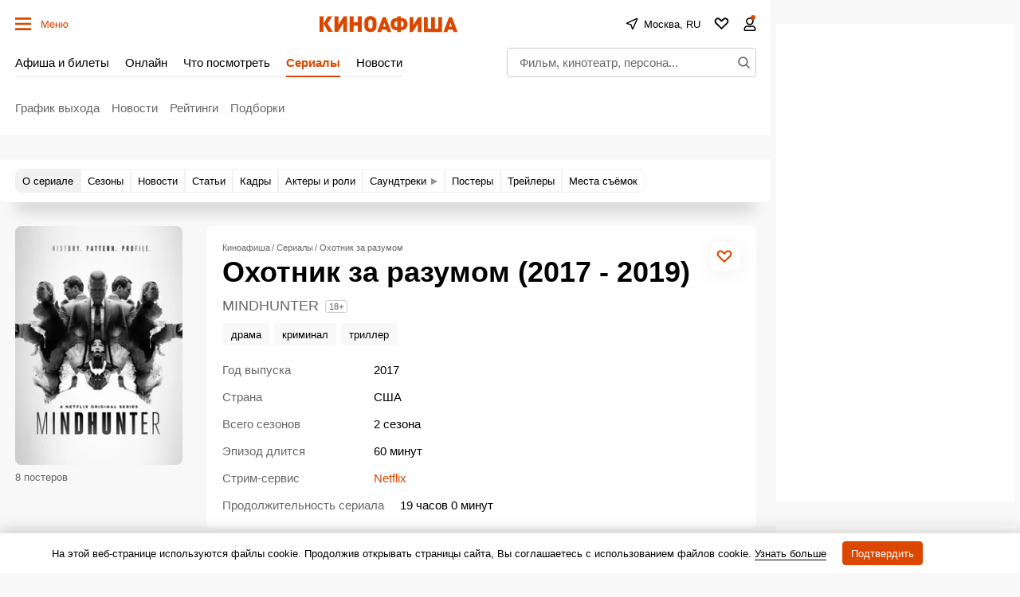

--- FILE ---
content_type: text/html; charset=UTF-8
request_url: https://www.kinoafisha.info/series/mindhunter/
body_size: 122736
content:
<!DOCTYPE html>
<html lang="ru">
<head>
	<meta name="revisit-after" content="1 day">
	<meta charset="utf-8">
	<meta http-equiv="X-UA-Compatible" content="IE=edge">
    <script>
    re = /"hash":"watch",.*"trailerId":"(?<hash>[a-f0-9]{32})"/;
    m = decodeURI(window.location.hash).match(re);
    if(m && m.groups.hash){
      var meta = document.createElement('meta');
      meta.httpEquiv = "refresh";
      meta.content = "0; url=https://www.kinoafisha.info/trailers/"+m.groups.hash+"/";
      document.getElementsByTagName('head')[0].appendChild(meta);
    }
    </script>
	<title>Охотник за разумом 2017 - 2019: график выхода сезонов, содержание, отзывы на портале о кино Kinoafisha.info</title>

    <meta name="viewport" content="width=device-width, initial-scale=1">
    <script>if(screen.width>=759) document.currentScript.previousElementSibling.setAttribute('content', 'width=990, initial-scale=1');</script>

	<style>
        :root{
            --ads-placeholder:'Реклама';
        }
        :root{--desktop:759px;--small-columns:1280px;--normal-columns:1325px;--wide-grid:1365px;--normal-column:990;--normal-column-screen:1010;--wide-column:1030;--wide-column-screen:1050;--column-width-small:930px;--column-width-normal:970px;--icon-preloader:url("data:image/svg+xml;charset=utf8,%3C?xml version='1.0' encoding='UTF-8' standalone='no'?%3E%3Csvg xmlns:svg='http://www.w3.org/2000/svg' xmlns='http://www.w3.org/2000/svg' xmlns:xlink='http://www.w3.org/1999/xlink' version='1.0' width='15px' height='15px' viewBox='0 0 128 128' xml:space='preserve'%3E%3Cg%3E%3Cpath d='M122.5 69.25H96.47a33.1 33.1 0 0 0 0-10.5h26.05a5.25 5.25 0 0 1 0 10.5z' fill='%23000000' fill-opacity='1'/%3E%3Cpath d='M112.04 97.83L89.47 84.8a33.1 33.1 0 0 0 5.25-9.1l22.57 13.03a5.25 5.25 0 0 1-5.28 9.1z' fill='%23b2b2b2' fill-opacity='0.3'/%3E%3Cpath d='M88.68 117.35L75.65 94.78a33.1 33.1 0 0 0 9.1-5.25l13.02 22.57a5.25 5.25 0 1 1-9.1 5.25z' fill='%23b2b2b2' fill-opacity='0.3'/%3E%3Cpath d='M58.7 122.57V96.5a33.1 33.1 0 0 0 10.5 0v26.07a5.25 5.25 0 0 1-10.5 0z' fill='%23b2b2b2' fill-opacity='0.3'/%3E%3Cpath d='M30.1 112.1l13.04-22.57a33.1 33.1 0 0 0 9.1 5.25L39.2 117.35a5.25 5.25 0 1 1-9.1-5.25z' fill='%23b2b2b2' fill-opacity='0.3'/%3E%3Cpath d='M10.6 88.74L33.16 75.7a33.1 33.1 0 0 0 5.25 9.1L15.88 97.83a5.25 5.25 0 1 1-5.25-9.1z' fill='%23b2b2b2' fill-opacity='0.3'/%3E%3Cpath d='M5.37 58.75h26.06a33.1 33.1 0 0 0 0 10.5H5.37a5.25 5.25 0 0 1 0-10.5z' fill='%23999999' fill-opacity='0.4'/%3E%3Cpath d='M15.85 30.17L38.4 43.2a33.1 33.1 0 0 0-5.24 9.1L10.6 39.25a5.25 5.25 0 1 1 5.25-9.1z' fill='%237f7f7f' fill-opacity='0.5'/%3E%3Cpath d='M39.2 10.65l13.03 22.57a33.1 33.1 0 0 0-9.1 5.25l-13-22.57a5.25 5.25 0 1 1 9.1-5.25z' fill='%23666666' fill-opacity='0.6'/%3E%3Cpath d='M69.2 5.43V31.5a33.1 33.1 0 0 0-10.5 0V5.42a5.25 5.25 0 1 1 10.5 0z' fill='%234c4c4c' fill-opacity='0.7'/%3E%3Cpath d='M97.77 15.9L84.75 38.47a33.1 33.1 0 0 0-9.1-5.25l13.03-22.57a5.25 5.25 0 1 1 9.1 5.25z' fill='%23333333' fill-opacity='0.8'/%3E%3Cpath d='M117.3 39.26L94.7 52.3a33.1 33.1 0 0 0-5.25-9.1l22.57-13.03a5.25 5.25 0 0 1 5.25 9.1z' fill='%23191919' fill-opacity='0.9'/%3E%3CanimateTransform attributeName='transform' type='rotate' values='0 64 64;30 64 64;60 64 64;90 64 64;120 64 64;150 64 64;180 64 64;210 64 64;240 64 64;270 64 64;300 64 64;330 64 64' calcMode='discrete' dur='1080ms' repeatCount='indefinite'%3E%3C/animateTransform%3E%3C/g%3E%3C/svg%3E");--icon-star:url("data:image/svg+xml;charset=utf-8,%3Csvg xmlns='http://www.w3.org/2000/svg' width='17' height='16'%3E%3Cpath d='M8.5 0l2.04 5.8 6.45.04-4.98 3.91L13.97 16 8.5 12.28 3.03 16l1.84-6.33L.01 5.84l6.45-.04L8.5 0z'/%3E%3C/svg%3E");--icon-camera:url("data:image/svg+xml;charset=utf-8,%3Csvg xmlns='http://www.w3.org/2000/svg' viewBox='0 0 19.5 15'%3E%3Cpath d='M9.75 5.01a3.274 3.274 0 00-3.272 3.282 3.277 3.277 0 003.272 3.281 3.277 3.277 0 003.272-3.28A3.277 3.277 0 009.75 5.01zm8.175-2.62h-3.164L12.867.479s-.01-.01-.014-.01l-.01-.009A1.533 1.533 0 0011.753 0H7.814c-.46 0-.867.197-1.153.51v.006L4.809 2.39H1.575C.703 2.39 0 3.075 0 3.947v9.473C0 14.292.703 15 1.575 15h16.35a1.58 1.58 0 001.575-1.58V3.947a1.56 1.56 0 00-1.575-1.556zM9.75 12.634a4.341 4.341 0 010-8.681 4.341 4.341 0 010 8.681zm7.88-7.735a.66.66 0 01-.657-.66.66.66 0 01.657-.661.66.66 0 01.656.66.66.66 0 01-.656.661z'/%3E%3C/svg%3E");--icon-arrow:url("data:image/svg+xml;charset=utf-8,%3Csvg width='5' height='12' fill='none' xmlns='http://www.w3.org/2000/svg'%3E%3Cpath d='M1 11l3-5-3-5' fill-rule='evenodd' stroke='%23000' fill='transparent' stroke-linecap='round' stroke-linejoin='round'/%3E%3C/svg%3E");--icon-titleArrow:url("data:image/svg+xml;charset=utf-8,%3Csvg xmlns='http://www.w3.org/2000/svg' width='20' height='20' fill='none'%3E%3Cpath d='M6.25 18.125L15 10 6.25 1.875' stroke='%236F6F6F' stroke-width='2' stroke-linecap='round' stroke-linejoin='round'/%3E%3C/svg%3E");--icon-play:url("data:image/svg+xml;charset=utf-8,%3Csvg width='16' height='16' xmlns='http://www.w3.org/2000/svg'%3E%3Cpath d='M0 14.166c0 .694.514 1.02 1.142.725l14.6-6.855c.627-.295.627-.777 0-1.072L1.141.109C.514-.186 0 .14 0 .834v13.332z'/%3E%3C/svg%3E");--icon-loupe:url("data:image/svg+xml;charset=utf-8,%3Csvg width='16' height='16' fill='none' xmlns='http://www.w3.org/2000/svg'%3E%3Cpath fill-rule='evenodd' clip-rule='evenodd' d='M1.894 6.438a4.544 4.544 0 119.087 0 4.544 4.544 0 01-9.087 0zM6.437.294A6.144 6.144 0 1010.18 11.31l3.287 3.286.565.566 1.132-1.132-.566-.565-3.286-3.287A6.144 6.144 0 006.438.293z' fill='%23000'/%3E%3C/svg%3E");--icon-qr:url("data:image/svg+xml;charset=utf-8,%3Csvg width='18' height='18' fill='none' xmlns='http://www.w3.org/2000/svg'%3E%3Cpath fill='%23000' d='M0 0h6v6H0zM1 8h2v2H1zM8 0h2v2H8zM16 16h2v2h-2zM10 16h2v2h-2zM16 10h2v2h-2zM8 4h2v6H8zM6 8h2v4H6zM10 10h2v2h-2zM8 12h2v4H8zM10 6h2v2h-2zM12 8h4v2h-4zM0 12h6v6H0zM12 0h6v6h-6zM12 12h4v4h-4z'/%3E%3C/svg%3E");--icon-close:url("data:image/svg+xml;charset=utf-8,%3Csvg width='14' height='14' xmlns='http://www.w3.org/2000/svg'%3E%3Cpath fill-rule='evenodd' clip-rule='evenodd' d='M14 1.4L12.6 0 7 5.6 1.4 0 0 1.4 5.6 7 0 12.6 1.4 14 7 8.4l5.6 5.6 1.4-1.4L8.4 7 14 1.4z'/%3E%3C/svg%3E");--icon-info:url("data:image/svg+xml;charset=utf-8,%3Csvg xmlns='http://www.w3.org/2000/svg' width='48' height='48' fill='none'%3E%3Cpath d='M24 4a20 20 0 100 40 20 20 0 000-40v0zM24 32v-8M24 16h.021' stroke='%23E8E8E8' stroke-width='4' stroke-linecap='round' stroke-linejoin='round'/%3E%3C/svg%3E");--small-radius:4px;--normal-radius:8px;--wide-radius:12px;--clamp:3}@media (max-width:758px){:root{--header:70px;--header-indent:1px;--row-gap:20px}body.body-header{--header:45px}}@media (min-width:759px){:root{--header:120px;--header-indent:0px;--row-gap:30px}body.body-header{--header:60px}}@media (min-width:1280px){:root{--aside-width:313px}}@media (min-width:1325px){:root{--aside-width:320px}}@media (min-width:1365px){:root{--aside-width:335px}}.gamma-default{--color:#000;--color-hover:#666;--color-primary:#dc4700;--color-primary-hover:#c43f00;--color-primary-transparent:rgba(220 71 0 0);--color-secondary:#666;--color-note:#bbb;--color-info:#2d72c3;--color-warning:#eb7514;--color-danger:#cd250e;--color-success:#178d3e;--color-online:#004dc7;--color-reverse:#fff;--color-vk:#4680c2;--color-apple:#000;--color-fb:#3b5b9b;--color-ok:#ef7800;--color-tw:#55acee;--color-telegram:#1c87d2;--color-whatsapp:#26d365;--color-viber:#7360f2;--color-zen:#fb0d1c;--color-yt:#d12122;--color-border:rgba(0,0,0,0.2);--color-border-secondary:#e4e4e4;--color-border-primary:#dc4700;--color-bg:#f8f8f8;--color-bg-transparent:hsla(0,0%,94.5%,0);--color-bg-hover:#d0d0d0;--color-bg-hover-secondary:#e7e7e7;--color-picture:#d8d8d8;--color-symbol-secondary:#949494;--color-symbol-note:#d6d6d6;--color-symbol-info:#5e788f;--color-symbol-warning:#fc0;--color-filter:none;--color-filter-secondary:invert(61%) sepia(2%) saturate(5%) hue-rotate(333deg) brightness(95%) contrast(91%);--color-filter-note:invert(84%) sepia(1%) saturate(345%) hue-rotate(320deg) brightness(103%) contrast(93%);--color-filter-primary:invert(32%) sepia(79%) saturate(2520%) hue-rotate(6deg) brightness(89%) contrast(103%);--color-filter-warning:invert(70%) sepia(98%) saturate(566%) hue-rotate(357deg) brightness(99%) contrast(106%);--color-filter-reverse:invert(100%) sepia(2%) saturate(7494%) hue-rotate(219deg) brightness(119%) contrast(119%);--gamma-default--color:#000;--gamma-default--color-bg:#f8f8f8;--gamma-default--color-bg-hover:#d0d0d0;--gamma-light--color-bg:#f1f1f1;--gamma-main--color-bg:#fff;--gamma-main--color-bg-transparent:hsla(0,0%,100%,0);--gamma-main--color-bg-hover:#f8f8f8;--gamma-main--color:#000;--gamma-main--color-primary:#dc4700;--gamma-main--color-revers:#fff;--gamma-main--color-hover:#dc4700;--gamma-main--color-disabled:#c6c6c6;--gamma-main--color-secondary:rgba(0,0,0,0.6);--gamma-main--color-border:#cdcdcd;--gamma-main--color-border-secondary:#f2f2f2;--gamma-main--color-border-primary:#dc4700;--gamma-secondary--color-bg:#d0d0d0;--gamma-secondary--color:#000;--gamma-secondary--color-secondary:#979797;--gamma-secondary--color-note:#acacac;--gamma-note--color-bg:#f8f8f8;--gamma-dark--color-bg:#1f1f1f;--gamma-dark--color:#fff;--gamma-dark--color-secondary:#bbb;--gamma-dark--color-note:#666;--gamma-footer--color-bg:#000;--gamma-footer--color:#fff;--gamma-footer--color-hover:#fff;--gamma-footer--color-secondary:#afafaf;--gamma-footer--color-note:#505050;--gamma-footer--color-border:#676769;--gamma-footer--color-border-secondary:#2c2c2c;--gamma-footer--color-filter:var(--color-filter-reverse);--gamma-reverse--color-bg:#000;--gamma-reverse--color:#fff;--gamma-reverse--color-hover:#fff;--gamma-reverse--color-secondary:#afafaf;--gamma-reverse--color-note:#505050;--gamma-reverse--color-border:#676769;--gamma-reverse--color-border-secondary:#2c2c2c;--gamma-substrate--color:#fff;--gamma-substrate--color-secondary:hsla(0,0%,100%,0.66);--gamma-substrate--color-note:hsla(0,0%,100%,0.33);--gamma-substrate--color-bg:rgba(31,31,31,0.66);--gamma-substrate--color-border:#4e4b4b;--gamma-substrate--color-filter-note:invert(63%) sepia(5%) saturate(570%) hue-rotate(22deg) brightness(94%) contrast(88%);--gamma-primary--color:#fff;--gamma-primary--color-secondary:hsla(0,0%,100%,0.5);--gamma-primary--color-bg:var(--color-primary);--gamma-primary--color-bg-transparent:var(--color-primary-transparent);--gamma-warning--color-bg:#ffe789;--gamma-warning--color:#000;--gamma-online--color-bg:var(--color-online);--gamma-online--color:#fff;--gamma-danger--color-bg:var(--color-danger);--gamma-danger--color:#fff;--gamma-success--color-bg:var(--color-success);--gamma-success--color:#fff;--gamma-cover--color:#fff;--gamma-cover--color-hover:#dc4700;--theme-dark--gamma-main--color-bg:#323232;--theme-dark--gamma-main--color-bg-transparent:rgba(50,50,50,0);--theme-dark--gamma-main--color:#fff;--theme-dark--gamma-main--color-secondary:#979797;--theme-dark--gamma-main--color-border:#000;--theme-dark--gamma-main--color-border-secondary:hsla(0,0%,100%,0.2);--theme-dark--gamma-main--color-filter:var(--color-filter-reverse);--theme-dark--gamma-reverse--color-bg:#fff;--theme-dark--gamma-reverse--color-bg-transparent:hsla(0,0%,100%,0);--theme-dark--gamma-reverse--color:#000;--theme-dark--gamma-reverse--color-secondary:#979797}.gamma-main{--color-bg:var(--gamma-main--color-bg);--color-bg-transparent:var(--gamma-main--color-bg-transparent);--color-bg-hover:var(--gamma-main--color-bg-hover);--color:var(--gamma-main--color);--color-hover:var(--gamma-main--color-hover);--color-secondary:var(--gamma-main--color-secondary);--color-border:var(--gamma-main--color-border);--color-border-secondary:var(--gamma-main--color-border-secondary)}@media (max-width:758px){.gamma-main-mobile{--color-bg:var(--gamma-main--color-bg);--color-bg-transparent:var(--gamma-main--color-bg-transparent);--color:var(--gamma-main--color);--color-secondary:var(--gamma-main--color-secondary);--color-border:var(--gamma-main--color-border);--color-border-secondary:var(--gamma-main--color-border-secondary)}}@media (min-width:759px){.gamma-main-desktop{--color-bg:var(--gamma-main--color-bg);--color-bg-transparent:var(--gamma-main--color-bg-transparent);--color:var(--gamma-main--color);--color-secondary:var(--gamma-main--color-secondary);--color-border:var(--gamma-main--color-border);--color-border-secondary:var(--gamma-main--color-border-secondary)}}.gamma-note{--color-bg:var(--gamma-note--color-bg)}.gamma-secondary{--color-bg:var(--gamma-secondary--color-bg);--color:var(--gamma-secondary--color)}.gamma-footer{--color-bg:var(--gamma-footer--color-bg);--color:var(--gamma-footer--color);--color-hover:var(--gamma-footer--color-hover);--color-secondary:var(--gamma-footer--color-secondary);--color-note:var(--gamma-footer--color-note);--color-border:var(--gamma-footer--color-border);--color-border-secondary:var(--gamma-footer--color-border-secondary);--color-filter:var(--gamma-footer--color-filter)}.gamma-reverse{--color-bg:var(--gamma-reverse--color-bg);--color:var(--gamma-reverse--color);--color-hover:var(--gamma-reverse--color-hover);--color-secondary:var(--gamma-reverse--color-secondary);--color-note:var(--gamma-reverse--color-note);--color-border:var(--gamma-reverse--color-border);--color-border-secondary:var(--gamma-reverse--color-border-secondary)}.gamma-substrate{--color-bg:var(--gamma-substrate--color-bg);--color:var(--gamma-substrate--color);--color-secondary:var(--gamma-substrate--color-secondary);--color-note:var(--gamma-substrate--color-note);--color-filter-note:var(--gamma-substrate--color-filter-note)}.gamma-primary{--color-bg:var(--color-primary);--color-bg-transparent:var(--color-primary-transparent);--color:#fff;--color-secondary:hsla(0,0%,100%,0.5)}.gamma-success{--color-bg:#009356;--color:#fff}.gamma-warning{--color-bg:var(--gamma-warning--color-bg)}.gamma-danger,.gamma-online{--color-bg:#cd250e;--color:#fff}.gamma-telegram{--color-bg:var(--color-telegram);--color:var(--color-reverse)}.gamma-zen{--color-bg:var(--color-zen);--color:var(--color-reverse)}.gamma-vk{--color-bg:var(--color-vk);--color:var(--color-reverse)}.gamma-cover{--color:var(--gamma-cover--color);--color-hover:var(--gamma-cover--color-hover)}@media (min-width:759px){.gamma-main-reverse{--color-bg:#000;--color:#fff;--color-secondary:#afafaf;--color-note:#505050;--color-border:#676769;--color-border-secondary:#2c2c2c}}html{-webkit-text-size-adjust:none;font:normal 15px/1.32 Helvetica,Arial,sans-serif;text-underline-position:under}body,html{}body{margin:0;padding:0;overflow-y:scroll;overflow-x:auto;background-color:var(--color-bg);color:var(--color);-webkit-tap-highlight-color:transparent}a{text-decoration:none;color:inherit}a,a:active{}button:not([class]){display:inline-flex;box-sizing:border-box;height:30px;align-items:center;margin:0 0 15px;padding:0 10px;border:1px solid var(--color-border);background-color:var(--color-bg);color:var(--color-primary);outline:0;font-size:13px;font-weight:700}button{background-color:transparent;color:inherit;border:none;margin:0;padding:0;cursor:pointer;font-family:Helvetica,Arial,sans-serif}button:focus{outline:0}[type=date],[type=email],[type=password],[type=text],select,textarea{--color-bg:#fff;--color:#000;box-sizing:border-box;display:block;width:100%;height:30px;margin:0;padding:5px;border:1px solid var(--color-border);border-radius:0;-moz-appearance:none;appearance:none;-webkit-appearance:none;color:var(--color);background-color:var(--color-bg);outline:0;resize:none;font:normal 16px/1.32 Helvetica,Arial,sans-serif}[readonly]{opacity:.4}[type=submit],input:focus{outline:0}input::-webkit-input-placeholder{color:var(--color-secondary)}input::-moz-placeholder{color:var(--color-secondary)}input:-ms-input-placeholder{color:var(--color-secondary)}input::-ms-input-placeholder{color:var(--color-secondary)}input::placeholder{color:var(--color-secondary)}input:-webkit-autofill{box-shadow:inset 0 0 0 50px var(--color-bg)}input:not([class]),select:not([class]),textarea:not([class]){margin-bottom:15px}[type=checkbox],[type=radio]{--color-bg:#fff;position:relative;margin:0;padding:0;-webkit-appearance:none;width:20px;height:20px;display:inline-flex;align-items:baseline;justify-content:center;text-align:center;border:1px solid var(--color-border);background-color:var(--color-bg);box-sizing:border-box}[type=checkbox]{border-radius:0}[type=radio]{border-radius:50%}[type=checkbox]:checked:after,[type=radio]:checked:after{content:"";position:absolute;left:4px;top:4px;display:block;width:10px;height:10px;background-color:var(--color-danger)}[type=radio]:checked:after{border-radius:50%}textarea{min-height:110px}label{display:flex}label:not([class]){margin-bottom:15px}label:not([class]) input{margin-right:5px}label:not([class])>input{margin-bottom:0;flex-shrink:0}@media (min-width:759px){[type=date],[type=email],[type=password],[type=text],select,textarea{font-size:13px}}.grid{display:grid;grid-row-gap:15px;margin-bottom:20px;grid-template-columns:repeat(1,100%)}@media (min-width:759px){.grid{--grid-columns:12;display:grid;grid-column-gap:30px;grid-row-gap:30px;grid-template-columns:repeat(var(--grid-columns),1fr);margin-bottom:30px}.grid-2{--grid-columns:2}.grid-3{--grid-columns:3}.grid-4{--grid-columns:4}.grid-5{--grid-columns:5}.grid-6{--grid-columns:6}.grid_cell2{grid-column-end:span 2}.grid_cell3{grid-column-end:span 3}.grid_cell4{grid-column-end:span 4}.grid_cell5{grid-column-end:span 5}.grid_cell6{grid-column-end:span 6}.grid_cell7{grid-column-end:span 7}.grid_cell8{grid-column-end:span 8}.grid_cell9{grid-column-end:span 9}.grid_cell10{grid-column-end:span 10}.grid_cell11{grid-column-end:span 11}.grid_cell12{grid-column-end:span 12}}.grid-colorize [class*=grid_cell]{background-color:var(--color-bg);color:var(--color)}@media (max-width:758px){.swipe{position:relative;overflow-x:scroll;overflow-y:hidden;-webkit-overflow-scrolling:touch;display:flex;scrollbar-width:none}.swipe::-webkit-scrollbar{display:none}.swipe>*{position:relative;margin-left:15px}.swipe>:first-child{margin-left:0}.swipe>:last-child:after{content:"";display:block;position:absolute;right:-15px;width:15px;height:1px}.swipe [class*=grid_cell]{width:260px;flex-shrink:0}}@media (min-width:759px){.swipe-adaptive{position:relative;overflow-x:scroll;overflow-y:hidden;-webkit-overflow-scrolling:touch;display:flex;scrollbar-width:none}.swipe-adaptive::-webkit-scrollbar{display:none}.swipe-adaptive>*{position:relative;margin-left:15px}.swipe-adaptive>:first-child{margin-left:0}.swipe-adaptive>:last-child:after{content:"";display:block;position:absolute;right:-15px;width:15px;height:1px}.swipe-adaptive [class*=grid_cell]{width:260px;flex-shrink:0}}@font-face{font-family:swiper-icons;src:url("data:application/font-woff;charset=utf-8;base64, [base64]//wADZ2x5ZgAAAywAAADMAAAD2MHtryVoZWFkAAABbAAAADAAAAA2E2+eoWhoZWEAAAGcAAAAHwAAACQC9gDzaG10eAAAAigAAAAZAAAArgJkABFsb2NhAAAC0AAAAFoAAABaFQAUGG1heHAAAAG8AAAAHwAAACAAcABAbmFtZQAAA/gAAAE5AAACXvFdBwlwb3N0AAAFNAAAAGIAAACE5s74hXjaY2BkYGAAYpf5Hu/j+W2+MnAzMYDAzaX6QjD6/4//Bxj5GA8AuRwMYGkAPywL13jaY2BkYGA88P8Agx4j+/8fQDYfA1AEBWgDAIB2BOoAeNpjYGRgYNBh4GdgYgABEMnIABJzYNADCQAACWgAsQB42mNgYfzCOIGBlYGB0YcxjYGBwR1Kf2WQZGhhYGBiYGVmgAFGBiQQkOaawtDAoMBQxXjg/wEGPcYDDA4wNUA2CCgwsAAAO4EL6gAAeNpj2M0gyAACqxgGNWBkZ2D4/wMA+xkDdgAAAHjaY2BgYGaAYBkGRgYQiAHyGMF8FgYHIM3DwMHABGQrMOgyWDLEM1T9/w8UBfEMgLzE////P/5//f/V/xv+r4eaAAeMbAxwIUYmIMHEgKYAYjUcsDAwsLKxc3BycfPw8jEQA/[base64]/uznmfPFBNODM2K7MTQ45YEAZqGP81AmGGcF3iPqOop0r1SPTaTbVkfUe4HXj97wYE+yNwWYxwWu4v1ugWHgo3S1XdZEVqWM7ET0cfnLGxWfkgR42o2PvWrDMBSFj/IHLaF0zKjRgdiVMwScNRAoWUoH78Y2icB/yIY09An6AH2Bdu/UB+yxopYshQiEvnvu0dURgDt8QeC8PDw7Fpji3fEA4z/PEJ6YOB5hKh4dj3EvXhxPqH/SKUY3rJ7srZ4FZnh1PMAtPhwP6fl2PMJMPDgeQ4rY8YT6Gzao0eAEA409DuggmTnFnOcSCiEiLMgxCiTI6Cq5DZUd3Qmp10vO0LaLTd2cjN4fOumlc7lUYbSQcZFkutRG7g6JKZKy0RmdLY680CDnEJ+UMkpFFe1RN7nxdVpXrC4aTtnaurOnYercZg2YVmLN/d/gczfEimrE/fs/bOuq29Zmn8tloORaXgZgGa78yO9/cnXm2BpaGvq25Dv9S4E9+5SIc9PqupJKhYFSSl47+Qcr1mYNAAAAeNptw0cKwkAAAMDZJA8Q7OUJvkLsPfZ6zFVERPy8qHh2YER+3i/BP83vIBLLySsoKimrqKqpa2hp6+jq6RsYGhmbmJqZSy0sraxtbO3sHRydnEMU4uR6yx7JJXveP7WrDycAAAAAAAH//wACeNpjYGRgYOABYhkgZgJCZgZNBkYGLQZtIJsFLMYAAAw3ALgAeNolizEKgDAQBCchRbC2sFER0YD6qVQiBCv/H9ezGI6Z5XBAw8CBK/m5iQQVauVbXLnOrMZv2oLdKFa8Pjuru2hJzGabmOSLzNMzvutpB3N42mNgZGBg4GKQYzBhYMxJLMlj4GBgAYow/P/PAJJhLM6sSoWKfWCAAwDAjgbRAAB42mNgYGBkAIIbCZo5IPrmUn0hGA0AO8EFTQAA");font-weight:400;font-style:normal}.swiper{margin-left:auto;margin-right:auto;position:relative;overflow:hidden;list-style:none;padding:0;z-index:1}.swiper-vertical>.swiper-wrapper{flex-direction:column}.swiper-wrapper{position:relative;width:100%;height:100%;z-index:1;display:flex;transition-property:transform;box-sizing:content-box}.swiper-android .swiper-slide,.swiper-wrapper{transform:translateZ(0)}.swiper-pointer-events{touch-action:pan-y}.swiper-pointer-events.swiper-vertical{touch-action:pan-x}.swiper-slide{flex-shrink:0;width:100%;height:100%;position:relative;transition-property:transform}.swiper-slide-invisible-blank{visibility:hidden}.swiper-autoheight,.swiper-autoheight .swiper-slide{height:auto}.swiper-autoheight .swiper-wrapper{align-items:flex-start;transition-property:transform,height}.swiper-backface-hidden .swiper-slide{transform:translateZ(0);-webkit-backface-visibility:hidden;backface-visibility:hidden}.swiper-3d,.swiper-3d.swiper-css-mode .swiper-wrapper{perspective:1200px}.swiper-3d .swiper-cube-shadow,.swiper-3d .swiper-slide,.swiper-3d .swiper-slide-shadow,.swiper-3d .swiper-slide-shadow-bottom,.swiper-3d .swiper-slide-shadow-left,.swiper-3d .swiper-slide-shadow-right,.swiper-3d .swiper-slide-shadow-top,.swiper-3d .swiper-wrapper{transform-style:preserve-3d}.swiper-3d .swiper-slide-shadow,.swiper-3d .swiper-slide-shadow-bottom,.swiper-3d .swiper-slide-shadow-left,.swiper-3d .swiper-slide-shadow-right,.swiper-3d .swiper-slide-shadow-top{position:absolute;left:0;top:0;width:100%;height:100%;pointer-events:none;z-index:10}.swiper-3d .swiper-slide-shadow{background:rgba(0,0,0,.15)}.swiper-3d .swiper-slide-shadow-left{background-image:linear-gradient(270deg,rgba(0,0,0,.5),transparent)}.swiper-3d .swiper-slide-shadow-right{background-image:linear-gradient(90deg,rgba(0,0,0,.5),transparent)}.swiper-3d .swiper-slide-shadow-top{background-image:linear-gradient(0deg,rgba(0,0,0,.5),transparent)}.swiper-3d .swiper-slide-shadow-bottom{background-image:linear-gradient(180deg,rgba(0,0,0,.5),transparent)}.swiper-css-mode>.swiper-wrapper{overflow:auto;scrollbar-width:none;-ms-overflow-style:none}.swiper-css-mode>.swiper-wrapper::-webkit-scrollbar{display:none}.swiper-css-mode>.swiper-wrapper>.swiper-slide{scroll-snap-align:start start}.swiper-horizontal.swiper-css-mode>.swiper-wrapper{-ms-scroll-snap-type:x mandatory;scroll-snap-type:x mandatory}.swiper-vertical.swiper-css-mode>.swiper-wrapper{-ms-scroll-snap-type:y mandatory;scroll-snap-type:y mandatory}.swiper-centered>.swiper-wrapper:before{content:"";flex-shrink:0;order:9999}.swiper-centered.swiper-horizontal>.swiper-wrapper>.swiper-slide:first-child{-webkit-margin-start:var(--swiper-centered-offset-before);margin-inline-start:var(--swiper-centered-offset-before)}.swiper-centered.swiper-horizontal>.swiper-wrapper:before{height:100%;min-height:1px;width:var(--swiper-centered-offset-after)}.swiper-centered.swiper-vertical>.swiper-wrapper>.swiper-slide:first-child{-webkit-margin-before:var(--swiper-centered-offset-before);margin-block-start:var(--swiper-centered-offset-before)}.swiper-centered.swiper-vertical>.swiper-wrapper:before{width:100%;min-width:1px;height:var(--swiper-centered-offset-after)}.swiper-centered>.swiper-wrapper>.swiper-slide{scroll-snap-align:center center}.swiper-virtual .swiper-slide{-webkit-backface-visibility:hidden;transform:translateZ(0)}.swiper-virtual.swiper-css-mode .swiper-wrapper:after{content:"";position:absolute;left:0;top:0;pointer-events:none}.swiper-virtual.swiper-css-mode.swiper-horizontal .swiper-wrapper:after{height:1px;width:var(--swiper-virtual-size)}.swiper-virtual.swiper-css-mode.swiper-vertical .swiper-wrapper:after{width:1px;height:var(--swiper-virtual-size)}.swiper-button-next,.swiper-button-prev{position:absolute;top:50%;width:calc(var(--swiper-navigation-size)/44*27);height:var(--swiper-navigation-size);margin-top:calc(var(--swiper-navigation-size)/2);z-index:10;cursor:pointer;display:flex;align-items:center;justify-content:center;color:var(--swiper-navigation-color,var(--swiper-theme-color))}.swiper-button-next.swiper-button-disabled,.swiper-button-prev.swiper-button-disabled{opacity:.35;cursor:auto;pointer-events:none}.swiper-button-next:after,.swiper-button-prev:after{font-family:swiper-icons;font-size:var(--swiper-navigation-size);text-transform:none!important;letter-spacing:0;text-transform:none;font-variant:normal;line-height:1}.swiper-button-prev,.swiper-rtl .swiper-button-next{left:10px;right:auto}.swiper-button-prev:after,.swiper-rtl .swiper-button-next:after{content:"prev"}.swiper-button-next,.swiper-rtl .swiper-button-prev{right:10px;left:auto}.swiper-button-next:after,.swiper-rtl .swiper-button-prev:after{content:"next"}.swiper-button-lock{display:none}.swiper-pagination{position:absolute;text-align:center;transition:opacity .3s;transform:translateZ(0);z-index:10}.swiper-pagination.swiper-pagination-hidden{opacity:0}.swiper-horizontal>.swiper-pagination-bullets,.swiper-pagination-bullets.swiper-pagination-horizontal,.swiper-pagination-custom,.swiper-pagination-fraction{bottom:10px;left:0;width:100%}.swiper-pagination-bullets-dynamic{overflow:hidden;font-size:0}.swiper-pagination-bullets-dynamic .swiper-pagination-bullet{transform:scale(.33);position:relative}.swiper-pagination-bullets-dynamic .swiper-pagination-bullet-active,.swiper-pagination-bullets-dynamic .swiper-pagination-bullet-active-main{transform:scale(1)}.swiper-pagination-bullets-dynamic .swiper-pagination-bullet-active-prev{transform:scale(.66)}.swiper-pagination-bullets-dynamic .swiper-pagination-bullet-active-prev-prev{transform:scale(.33)}.swiper-pagination-bullets-dynamic .swiper-pagination-bullet-active-next{transform:scale(.66)}.swiper-pagination-bullets-dynamic .swiper-pagination-bullet-active-next-next{transform:scale(.33)}.swiper-pagination-bullet{width:var(--swiper-pagination-bullet-width,var(--swiper-pagination-bullet-size,8px));height:var(--swiper-pagination-bullet-height,var(--swiper-pagination-bullet-size,8px));display:inline-block;border-radius:50%;background:var(--swiper-pagination-bullet-inactive-color,#000);opacity:var(--swiper-pagination-bullet-inactive-opacity,.2)}button.swiper-pagination-bullet{border:none;margin:0;padding:0;box-shadow:none;-webkit-appearance:none;-moz-appearance:none;appearance:none}.swiper-pagination-clickable .swiper-pagination-bullet{cursor:pointer}.swiper-pagination-bullet:only-child{display:none!important}.swiper-pagination-bullet-active{opacity:var(--swiper-pagination-bullet-opacity,1);background:var(--swiper-pagination-color,var(--swiper-theme-color))}.swiper-pagination-vertical.swiper-pagination-bullets,.swiper-vertical>.swiper-pagination-bullets{right:10px;top:50%;transform:translate3d(0,-50%,0)}.swiper-pagination-vertical.swiper-pagination-bullets .swiper-pagination-bullet,.swiper-vertical>.swiper-pagination-bullets .swiper-pagination-bullet{margin:var(--swiper-pagination-bullet-vertical-gap,6px) 0;display:block}.swiper-pagination-vertical.swiper-pagination-bullets.swiper-pagination-bullets-dynamic,.swiper-vertical>.swiper-pagination-bullets.swiper-pagination-bullets-dynamic{top:50%;transform:translateY(-50%);width:8px}.swiper-pagination-vertical.swiper-pagination-bullets.swiper-pagination-bullets-dynamic .swiper-pagination-bullet,.swiper-vertical>.swiper-pagination-bullets.swiper-pagination-bullets-dynamic .swiper-pagination-bullet{display:inline-block;transition:transform .2s,top .2s}.swiper-horizontal>.swiper-pagination-bullets .swiper-pagination-bullet,.swiper-pagination-horizontal.swiper-pagination-bullets .swiper-pagination-bullet{margin:0 var(--swiper-pagination-bullet-horizontal-gap,4px)}.swiper-horizontal>.swiper-pagination-bullets.swiper-pagination-bullets-dynamic,.swiper-pagination-horizontal.swiper-pagination-bullets.swiper-pagination-bullets-dynamic{left:50%;transform:translateX(-50%);white-space:nowrap}.swiper-horizontal>.swiper-pagination-bullets.swiper-pagination-bullets-dynamic .swiper-pagination-bullet,.swiper-pagination-horizontal.swiper-pagination-bullets.swiper-pagination-bullets-dynamic .swiper-pagination-bullet{transition:transform .2s,left .2s}.swiper-horizontal.swiper-rtl>.swiper-pagination-bullets-dynamic .swiper-pagination-bullet{transition:transform .2s,right .2s}.swiper-pagination-progressbar{background:rgba(0,0,0,.25);position:absolute}.swiper-pagination-progressbar .swiper-pagination-progressbar-fill{background:var(--swiper-pagination-color,var(--swiper-theme-color));position:absolute;left:0;top:0;width:100%;height:100%;transform:scale(0);transform-origin:left top}.swiper-rtl .swiper-pagination-progressbar .swiper-pagination-progressbar-fill{transform-origin:right top}.swiper-horizontal>.swiper-pagination-progressbar,.swiper-pagination-progressbar.swiper-pagination-horizontal,.swiper-pagination-progressbar.swiper-pagination-vertical.swiper-pagination-progressbar-opposite,.swiper-vertical>.swiper-pagination-progressbar.swiper-pagination-progressbar-opposite{width:100%;height:4px;left:0;top:0}.swiper-horizontal>.swiper-pagination-progressbar.swiper-pagination-progressbar-opposite,.swiper-pagination-progressbar.swiper-pagination-horizontal.swiper-pagination-progressbar-opposite,.swiper-pagination-progressbar.swiper-pagination-vertical,.swiper-vertical>.swiper-pagination-progressbar{width:4px;height:100%;left:0;top:0}.swiper-pagination-lock{display:none}.swiper-scrollbar{border-radius:10px;position:relative;-ms-touch-action:none;background:rgba(0,0,0,.1)}.swiper-horizontal>.swiper-scrollbar{position:absolute;left:1%;bottom:3px;z-index:50;height:5px;width:98%}.swiper-vertical>.swiper-scrollbar{position:absolute;right:3px;top:1%;z-index:50;width:5px;height:98%}.swiper-scrollbar-drag{height:100%;width:100%;position:relative;background:rgba(0,0,0,.5);border-radius:10px;left:0;top:0}.swiper-scrollbar-cursor-drag{cursor:move}.swiper-scrollbar-lock{display:none}.swiper-zoom-container{width:100%;height:100%;display:flex;justify-content:center;align-items:center;text-align:center}.swiper-zoom-container>canvas,.swiper-zoom-container>img,.swiper-zoom-container>svg{max-width:100%;max-height:100%;-o-object-fit:contain;object-fit:contain}.swiper-slide-zoomed{cursor:move}.swiper-lazy-preloader{width:42px;height:42px;position:absolute;left:50%;top:50%;margin-left:-21px;margin-top:-21px;z-index:10;transform-origin:50%;box-sizing:border-box;border-radius:50%;border:4px solid var(--swiper-preloader-color,var(--swiper-theme-color));border-top:4px solid transparent}.swiper-slide-visible .swiper-lazy-preloader{-webkit-animation:swiper-preloader-spin 1s linear infinite;animation:swiper-preloader-spin 1s linear infinite}.swiper-lazy-preloader-white{--swiper-preloader-color:#fff}.swiper-lazy-preloader-black{--swiper-preloader-color:#000}.swiper .swiper-notification{position:absolute;left:0;top:0;pointer-events:none;opacity:0;z-index:-1000}.swiper-free-mode>.swiper-wrapper{transition-timing-function:ease-out;margin:0 auto}.swiper-grid>.swiper-wrapper{flex-wrap:wrap}.swiper-grid-column>.swiper-wrapper{flex-wrap:wrap;flex-direction:column}.swiper-fade.swiper-free-mode .swiper-slide{transition-timing-function:ease-out}.swiper-fade .swiper-slide{pointer-events:none;transition-property:opacity}.swiper-fade .swiper-slide .swiper-slide{pointer-events:none}.swiper-fade .swiper-slide-active,.swiper-fade .swiper-slide-active .swiper-slide-active{pointer-events:auto}.swiper-cube{overflow:visible}.swiper-cube .swiper-slide{pointer-events:none;-webkit-backface-visibility:hidden;backface-visibility:hidden;z-index:1;visibility:hidden;transform-origin:0 0;width:100%;height:100%}.swiper-cube .swiper-slide .swiper-slide{pointer-events:none}.swiper-cube.swiper-rtl .swiper-slide{transform-origin:100% 0}.swiper-cube .swiper-slide-active,.swiper-cube .swiper-slide-active .swiper-slide-active{pointer-events:auto}.swiper-cube .swiper-slide-active,.swiper-cube .swiper-slide-next,.swiper-cube .swiper-slide-next+.swiper-slide,.swiper-cube .swiper-slide-prev{pointer-events:auto;visibility:visible}.swiper-cube .swiper-slide-shadow-bottom,.swiper-cube .swiper-slide-shadow-left,.swiper-cube .swiper-slide-shadow-right,.swiper-cube .swiper-slide-shadow-top{z-index:0;-webkit-backface-visibility:hidden;backface-visibility:hidden}.swiper-cube .swiper-cube-shadow{position:absolute;left:0;bottom:0;width:100%;height:100%;opacity:.6;z-index:0}.swiper-cube .swiper-cube-shadow:before{content:"";background:#000;position:absolute;left:0;top:0;bottom:0;right:0;-webkit-filter:blur(50px);filter:blur(50px)}.swiper-flip{overflow:visible}.swiper-flip .swiper-slide{pointer-events:none;-webkit-backface-visibility:hidden;backface-visibility:hidden;z-index:1}.swiper-flip .swiper-slide .swiper-slide{pointer-events:none}.swiper-flip .swiper-slide-active,.swiper-flip .swiper-slide-active .swiper-slide-active{pointer-events:auto}.swiper-flip .swiper-slide-shadow-bottom,.swiper-flip .swiper-slide-shadow-left,.swiper-flip .swiper-slide-shadow-right,.swiper-flip .swiper-slide-shadow-top{z-index:0;-webkit-backface-visibility:hidden;backface-visibility:hidden}.swiper-creative .swiper-slide{-webkit-backface-visibility:hidden;backface-visibility:hidden;overflow:hidden;transition-property:transform,opacity,height}.swiper-cards{overflow:visible}.swiper-cards .swiper-slide{transform-origin:center bottom;-webkit-backface-visibility:hidden;backface-visibility:hidden;overflow:hidden}.layer,[class*=" layer-"]{padding:20px 15px;background-color:var(--color-bg);color:var(--color);margin-bottom:20px}@media (min-width:759px){.layer,[class*=" layer-"]{padding:30px;margin-bottom:30px}}.layer-smooth{background:linear-gradient(var(--color-bg),transparent)}.layer-nested{margin-top:0;margin-bottom:0}@media (min-width:759px){.layer-nested{padding:20px}}[class*=" coating-"]{margin-bottom:20px}@media (min-width:759px){[class*=" coating-"]{margin-bottom:30px}}@media (max-width:758px){[class*=coating-adaptive-],[class*=coating-mobile-]{padding:20px 15px;background-color:var(--color-bg);color:var(--color)}}@media (min-width:759px){[class*=coating-adaptive-],[class*=coating-desktop-]{padding:30px;background-color:var(--color-bg);color:var(--color)}}@media (max-width:758px){[class*=coating-adaptive-main],[class*=coating-mobile-main]{--color-bg:var(--gamma-main--color-bg);--color-bg-hover:var(--gamma-main--color-bg-hover);--color:var(--gamma-main--color);--color-revers:var(--gamma-main--color-revers);--color-primary:var(--gamma-main--color-primary);--color-secondary:var(--gamma-main--color-secondary);--color-disabled:var(--gamma-main--color-disabled);--color-border:var(--gamma-main--color-border);--color-border-secondary:var(--gamma-main--color-border-secondary);--color-border-primary:var(--gamma-main--color-border-primary)}}@media (min-width:759px){[class*=coating-adaptive-main],[class*=coating-desktop-main]{--color-bg:var(--gamma-main--color-bg);--color-bg-hover:var(--gamma-main--color-bg-hover);--color:var(--gamma-main--color);--color-revers:var(--gamma-main--color-revers);--color-primary:var(--gamma-main--color-primary);--color-secondary:var(--gamma-main--color-secondary);--color-disabled:var(--gamma-main--color-disabled);--color-border:var(--gamma-main--color-border);--color-border-secondary:var(--gamma-main--color-border-secondary);--color-border-primary:var(--gamma-main--color-border-primary)}}@media (max-width:758px){.column-width{padding-left:15px;padding-right:15px}}@media (min-width:759px){.column-width{width:var(--column-width-small);box-sizing:border-box;margin-left:auto;margin-right:auto}}@media (min-width:1050px){.column-width{width:var(--column-width-normal)}}@media (min-width:1280px) and (max-width:1324px){.site-default .column-width,.site-wide .column-width{width:var(--column-width-small)}}.column-inside{padding-left:15px;padding-right:15px}@media (min-width:759px){.column-inside{padding-left:calc((100% - var(--column-width-small))/2);padding-right:calc((100% - var(--column-width-small))/2)}}@media (min-width:1050px){.column-inside{padding-left:calc((100% - var(--column-width-normal))/2);padding-right:calc((100% - var(--column-width-normal))/2)}}@media (min-width:1280px) and (max-width:1324px){.site-default .column-inside,.site-wide .column-inside{padding-left:calc((100% - var(--column-width-small))/2);padding-right:calc((100% - var(--column-width-small))/2)}}@media (hover){.column-inside.scrollbar{padding-right:7px}@media (min-width:759px){.column-inside.scrollbar{padding-right:calc((100% - 950px)/2)}}@media (min-width:1050px){.column-inside.scrollbar{padding-right:calc((100% - 990px)/2)}}@media (min-width:1280px) and (max-width:1324px){.site-default .column-inside.scrollbar,.site-wide .column-inside.scrollbar{padding-right:calc((100% - 950px)/2)}}}@media (max-width:758px){.inner-default,.inner-mobile{padding-left:15px;padding-right:15px}}@media (min-width:759px){.inner-default,.inner-desktop{padding-left:30px;padding-right:30px}}@media (min-width:1280px) and (max-width:1324px){.inner-default,.inner-desktop{padding-left:10px;padding-right:10px}}@media (max-width:758px){.outer-default,.outer-mobile{margin-left:-15px;margin-right:-15px}}@media (min-width:759px){.outer-default,.outer-desktop{margin-left:-30px;margin-right:-30px}}@media (min-width:1280px) and (max-width:1324px){.outer-default,.outer-desktop{margin-left:-10px;margin-right:-10px}}.site{position:relative;left:0;top:0;box-sizing:border-box}.site_columns{position:relative;grid-area:columns}.site_left{grid-area:left}.site_content{position:relative;grid-area:content;display:block;left:0;top:0}.site_footer{position:relative;grid-area:footer;margin-top:0;margin-bottom:0;padding-left:0;padding-right:0}.site_aside{grid-area:aside;display:none}.site_branding{grid-area:branding}@media (min-width:759px){.site{display:flex;flex-direction:column;align-items:center;min-width:990px}.site_columns{display:grid;align-items:flex-end;grid-template:"left" auto/990px;background-color:var(--color-bg)}.site_left{align-self:flex-start}.site_hat{grid-area:hat}}@media (min-width:1280px){.site-default .site_columns{width:100%;max-width:1365px;grid-template:"left aside" auto/minmax(0,1fr) var(--aside-width)}.site-default .site_aside{display:block;position:-webkit-sticky;position:sticky;left:0;top:0;bottom:auto;align-self:flex-start;min-height:100vh;box-sizing:border-box}.site-default .site_columns.js-bottom .site_aside{position:-webkit-sticky;position:sticky;left:0;bottom:0;top:auto;align-self:flex-end}.site-default .site_columns.js-top .site_aside{position:-webkit-sticky;position:sticky;left:0;top:0;bottom:auto;align-self:flex-start}}.site-wide .site_left{background-color:var(--color-bg)}@media (min-width:1280px){.site-wide .site_columns{display:block;width:100%;max-width:1365px}.site-wide .site_left{width:100%;display:grid;grid-template:"header ." "hat ." "content content" "footer footer" auto/minmax(0,1fr) var(--aside-width)}}@media (min-width:1050px){.site_columns{width:1030px;grid-template-columns:1030px}}@media (min-width:759px){.site-full .site_columns{grid-template:"left" auto/100%;min-width:100%}.site-full .header_column{position:relative}}.anchor,.href{position:absolute}.show-gradient{position:relative;display:block;margin-bottom:10px}.show-gradient:not(.js-active) .show_content{position:relative;max-height:10ex;overflow:hidden}.show-gradient p:first-child{margin-top:0!important}.show-gradient .show_btn{position:absolute;bottom:-2px;right:0;color:var(--color-note)}@media (min-width:759px){.show-gradient:not(.js-active) .show_content{max-height:12ex}}.more{position:relative;line-height:20px;font-size:15px;max-height:calc(20px*var(--lines-quantity, 5));overflow:hidden}.more_btn{display:none}.more.js-active .more_btn{position:absolute;z-index:3;right:0;bottom:0;display:block;line-height:inherit;font-size:inherit;color:var(--color-note);background-color:var(--color-bg);cursor:pointer}.more-gradient.js-active:not(.js-more):after{content:"";position:absolute;z-index:2;left:0;bottom:0;display:block;width:100%;height:50px;background:linear-gradient(0deg,var(--color-bg),var(--color-bg) 15px,hsla(0,0%,100%,0))}.more-gradient.js-active .more_btn{line-height:1}.more-after .visualEditorInsertion-info{font-size:15px;line-height:20px}.more-after{transition:max-height .5s}.more-after.js-active{padding-bottom:60px}.more-after.js-active:not(.js-more):after{content:"";position:absolute;z-index:2;left:0;bottom:0;width:100%;height:60px;background-image:linear-gradient(0,var(--color-bg) 40px,hsla(0,0%,100%,0))}.more-after.js-active .more_btn{left:0;right:auto;height:30px;padding:0 10px;font-size:13px;color:var(--color);background-color:var(--gamma-default--color-bg);border-radius:var(--small-radius)}.more-after.js-active .more_btn:before{content:none}.more-after.js-more .more_btn{display:block}@media (max-width:758px){.more-after.js-active .more_btn{right:0;left:auto}}.px{visibility:hidden;position:absolute;left:-9999px;top:-9999px;display:block;width:1px;height:1px;overflow:hidden}.title2{display:block;font-weight:700;font-size:18px;margin-top:30px;margin-bottom:15px}@media (min-width:759px){.title2{font-size:24px}}.heading{display:block;font-weight:700;margin-bottom:20px;margin-top:20px;line-height:1.36}@media (min-width:759px){.heading{line-height:1.167}}.heading-1{font-size:28px}@media (min-width:759px){.heading-1:not(.heading-fix){font-size:36px}}.heading-2{font-size:24px}@media (min-width:759px){.heading-2:not(.heading-fix){font-size:32px}}.heading-3{font-size:18px}@media (min-width:759px){.heading-3:not(.heading-fix){font-size:28px}}.heading-4{font-size:16px}@media (min-width:759px){.heading-4:not(.heading-fix){font-size:24px}}.heading-arrow{position:relative;display:flex;align-items:baseline;justify-content:space-between}.heading-arrow:after{content:"";display:block;width:.667em;height:.75em;background:var(--icon-titleArrow) 50% 50%/contain no-repeat;-webkit-filter:var(--color-filter-secondary);filter:var(--color-filter-secondary);margin-left:.278em;flex-shrink:0}@media (min-width:759px){.heading-arrow{justify-content:flex-start}}@media (hover:hover){.heading-arrow:hover:after{-webkit-filter:var(--color-filter-primary);filter:var(--color-filter-primary)}}.heading-image{position:relative;display:flex;align-items:baseline;justify-content:flex-start}.heading-image .heading_picture{width:1em;background:inherit;flex-shrink:0;margin-right:5px}.heading-image .heading_picture.picture .picture_image{-o-object-fit:contain;object-fit:contain}@media (max-width:758px){.heading-image .heading_text{flex-grow:1}}.symbol,[class*=symbol-]{display:inline-block;width:1em;height:1em;fill:var(--color);stroke:var(--color);font-size:12px;stroke-width:0}.symbol-logo{font-size:19px;width:8.11em}.symbol-logo1{font-size:18px;width:3.44em}.symbol-logo2{font-size:19px;width:4.84em}.symbol-logo3{font-size:19px;width:3.02em}.symbol-logo4{font-size:19px;width:4.79em}.symbol-close{font-size:14px;width:1em}.symbol-club{font-size:8px;width:3.75em}.symbol-viewList{width:1.25em}.symbol-health{width:1.19em;stroke:var(--color);stroke-width:2}.symbol-avatar{width:.85em}.symbol-avatar2{width:.94em}.symbol-appStore{width:.85em}.symbol-googlePlay{width:.96em}.symbol-balloon{font-size:9px;fill:var(--color-secondary)}.symbol-card,.symbol-playRect{width:1.33em}.symbol-playOutline{width:1.08em;fill:none;stroke-width:1px}.symbol-apple{font-size:17px;width:1.188em}.symbol-fb{font-size:17px;width:.463em}.symbol-vk{width:1.79em}.symbol-vk,.symbol-yt,.symbol-zen{font-size:17px}.symbol-yt{width:1.33em}.symbol-inst{font-size:17px}.symbol-googleColor{font-size:17px;width:.926em}.symbol-telegram{font-size:17px;width:1.19em}.symbol-tw{width:1.23em}.symbol-ok,.symbol-tw,.symbol-viber,.symbol-whatsapp{font-size:17px}.symbol-ok{width:.6em}.symbol-pointer,.symbol-pointer2{font-size:15px}.symbol-star{width:1.06em}.symbol-share{width:1em;stroke:none;stroke-width:1;fill-rule:evenodd;font-size:14px}.symbol-next{width:1.167em;font-size:17px;fill:var(--color-danger)}.symbol-cornerArrow{width:.417em;fill:transparent;stroke-width:2;stroke:#e0e0e0}.symbol-cornerArrowSecondary{width:.421;fill:transparent;stroke-width:2;stroke:var(--color-primary)}.symbol-boldArrow{width:.478em;fill:transparent}.symbol-leftArrow{width:2.444em;font-size:9px}.symbol-like{width:.86em;font-size:14px}.symbol-check{width:1.176em;fill:transparent}.symbol-play{width:1.08em}.symbol-cup{width:.686em}.symbol-eye{fill:transparent}.symbol-eyeOpen{width:1.5em}.symbol-eyeClose{width:1.125em}.symbol-handset{font-size:15px;fill-rule:evenodd;fill:transparent}.symbol-age{font-size:24px;fill:var(--color-symbol-secondary)}.symbol-volume{font-size:20px;width:1em}.symbol-secondary{fill:var(--color-symbol-secondary);stroke:var(--color-symbol-secondary)}.symbol-note{fill:var(--color-symbol-note);stroke:var(--color-symbol-note)}.symbol-warning{fill:var(--color-symbol-warning);stroke:var(--color-symbol-warning)}.symbol-k4{font-size:10px;width:1.923em}.symbol-bell{font-size:16px;width:.927em}.symbol-p{font-size:13px;width:.7968em}.symbol-ac{font-size:8px;width:2.443em}.symbol-wifi{width:1.399em;font-size:12px}.symbol-sofa{width:1.909em;font-size:12px}.symbol-invalid{width:.795em;font-size:12px}.symbol-withkids{width:.886em;font-size:12px}.symbol-playarea{width:1.25em;font-size:11px}.symbol-cafe{width:1.398em;font-size:11px}.symbol-mall{width:1.159em;font-size:11px}.symbol-cola{width:3.27em;font-size:9px}.symbol-dx4{width:2.737em;font-size:8px}.symbol-vip{width:2.2em;font-size:8px}.symbol-imax{width:3.488em;font-size:7px}.symbol-reald{width:4.594em;font-size:5px}.symbol-dolbyatmos{width:4.582em;font-size:5px}.symbol-codescaner{width:1.384em;font-size:13px}.symbol-printterminal{width:1.363em;font-size:11px}.symbol-comboset{width:1.263em;font-size:11px}.symbol-pepsi{width:4.57em;font-size:5px}.symbol-bar{width:1em;font-size:12px}.symbol-ellipsis{--color:var(--color-note);font-size:21px}.symbol-plus{stroke-width:1px}.symbol-rightArrow{stroke-width:2}.symbol-tick{width:1.4em;font-size:5px}.symbol-crown{width:1em;font-size:14px}.symbol-ruble{width:.917em;font-size:9px}.symbol-copy{font-size:19px;width:1.16em}[class*=button-]{position:relative;display:inline-flex;box-sizing:border-box;height:30px;align-items:center;justify-content:center;padding:0 10px;border:1px solid var(--color-bg);background-color:var(--color-bg);color:var(--color);outline:0;font-size:13px;font-weight:700;cursor:pointer;border-radius:var(--small-radius)}.button-icon{--icon-size:14px;--icon-color:var(--color)}.button-icon .button_icon{flex-shrink:0;margin-right:5px;font-size:var(--icon-size)}.button-warning{--color:var(--gamma-main--color);--color-bg:#ffe789;border:none}.button-large{height:40px;font-size:16px}.button-extralarge{height:45px;font-size:18px}.button-small{height:24px;font-weight:400}.button-pointer .button_icon{margin-right:8px;flex-shrink:0;fill:var(--color-reverse)}.like{display:inline-flex;align-items:flex-end}.like_item{display:flex;align-items:baseline}.like_item:first-child{margin-right:9px}.like_item:last-child{align-items:flex-end}.like_item:last-child .like_icon{transform:rotate(180deg)}.like_icon{margin-right:6px;fill:var(--color-symbol-note)}.like_num{display:block;min-width:1.6em;font-size:12px;color:var(--color-note)}@media (min-width:759px){.like_num{font-size:13px}}.apps{display:flex;margin-left:-10px}.apps_item{flex-basis:0;flex-grow:1;display:flex;align-items:center;justify-content:center;box-sizing:border-box;height:50px;padding:0 12px;margin:0 0 0 10px;background-color:var(--color-bg);color:var(--color);border-radius:var(--normal-radius)}.apps_icon{display:flex;flex-shrink:0;margin-right:16px;font-size:28px}.apps_name,.apps_name:before{display:block;font-size:12px}.apps_name:before{content:attr(data-title)}.social{display:block;font-size:13px}.social_title{display:block;margin-bottom:8px;font-weight:700;text-transform:uppercase}.social_item{display:flex;align-items:center;margin-bottom:10px}.social_item-apart{margin:17px 0 14px;padding:19px 0;border-top:1px solid var(--color-border-secondary);border-bottom:1px solid var(--color-border-secondary)}.social_name{display:block;color:var(--color-secondary)}.social-default .social_icon{height:15px;margin-left:9px;margin-right:6px;width:20px;-o-object-position:0 50%;object-position:0 50%}@media (hover:hover){.social_item:hover .social_name{color:var(--color-hover)}.social_item:hover{cursor:pointer}}.social-line{display:flex;flex-wrap:wrap;margin-left:-25px}.social-line .social_title{flex-basis:100%;margin-left:25px}.social-line .social_item{margin-left:25px}.social-square{display:flex;flex-wrap:wrap;margin-left:-10px}.social-square .social_item{font-size:30px;width:1em;height:1em;margin-left:10px;border-radius:3px;background-color:var(--gamma-primary--color-bg)}.social-square .social_icon{margin:auto;fill:var(--gamma-primary--color);stroke:var(--gamma-primary--color);font-size:.6em}.social-square .symbol-vk{font-size:.4em}.social-square .symbol-yt{font-size:.55em}.social-bordered{--color-border:var(--color-border-secondary);--color-bg:var(--color-note);--color-bg-hover:var(--color-primary);justify-content:center;align-items:center;box-sizing:border-box;width:-webkit-fit-content;width:-moz-fit-content;width:fit-content;height:35px;margin:0;padding:0 10px;border:1px solid var(--color-border);border-radius:var(--small-radius)}.social-bordered .social_item{position:relative;width:20px;height:20px;margin:0 10px;font-size:19px;background-color:var(--color-bg)}.social-bordered .social_item:after{content:"";position:absolute;right:-10px;width:1px;height:100%;background-color:var(--color-border)}.social-bordered .social_item:last-child:after{content:none}@media (hover:hover){.social-bordered .social_item:hover{background-color:var(--color-bg-hover)}}.social-colored{display:flex;flex-wrap:nowrap;margin-left:-10px}.social-colored:not(.social-round) .social_icon{height:15px;width:20px;-o-object-position:0 50%;object-position:0 50%}.social-colored:not(.social-round) [class*=social_item]{flex-grow:1;flex-basis:100%}.social-colored [class*=social_item]{--color:#fff;position:relative;display:flex;box-sizing:border-box;height:35px;align-items:center;justify-content:center;margin-left:10px;color:var(--color);background-color:var(--color-note);border-radius:var(--small-radius)}.social_activeIcon.activeIcon{position:absolute;right:0;top:0;transform:translate(50%,-50%)}.social-colored .social_item-apple{background-color:var(--color-apple)}.social-colored .social_item-fb{background-color:var(--color-fb)}.social-colored .social_item-vk{background-color:var(--color-vk)}.social-colored .social_item-ok{background-color:var(--color-ok)}.social-colored .social_item-google{background-color:#fff;border:1px solid var(--color-border)}.social-colored .social_item-telegram{background-color:var(--color-telegram)}.social-colored .social_item-whatsapp{background-color:var(--color-whatsapp)}.social-colored .social_item-copy{background-color:var(--gamma-light--color-bg)}.social-round{display:flex;flex-wrap:wrap;margin-left:-10px}.social-round .social_item{font-size:44px;width:1em;height:1em;margin-left:10px;border-radius:50%}.social-round:not(.social-colored) .social_item{background-color:var(--gamma-primary--color-bg)}.social-round .social_icon{margin:auto;fill:var(--gamma-primary--color);stroke:var(--gamma-primary--color);font-size:.4em}.social-round .symbol-copy{fill:var(--gamma-secondary--color)}.social-round .symbol-vk{font-size:.3em}.social-round .symbol-ok{font-size:.45em}.social-round .symbol-whatsapp{font-size:.52em}.social-signed{margin-left:-2px}.social-signed .social_item{margin-bottom:5px;margin-left:10px;margin-right:10px}.social-signed .social_sign{font-size:11px}.social-signed .social_wrapper{display:flex;flex-direction:column;align-items:center;text-align:center;margin-bottom:15px;margin-left:2px}.logo{position:relative;display:inline-flex;align-items:flex-end}.logo_text{position:absolute;opacity:0}.logo-color .logo_icon{fill:var(--color-primary)}.logo-color .logo_icon:last-child{fill:var(--color-danger)}.picture{position:relative;display:block;background-color:var(--color-picture)}.picture:before{content:"";display:block;padding-top:56.25%}.picture .csr-uniq1,.picture_image{display:block;-o-object-position:50% 50%;object-position:50% 50%;-o-object-fit:cover;object-fit:cover}.picture .csr-uniq1,.picture_image,.picture_text{position:absolute;left:0;top:0;width:100%;height:100%}.picture-static:before{content:none}.picture-static .picture_image{position:static;max-width:100%;height:auto}.picture-poster{overflow:hidden;border-radius:var(--normal-radius)}.picture-poster:before{padding-top:142.86%}.picture-poster:after{content:"";position:absolute;top:0;left:0;box-sizing:border-box;width:100%;height:100%}.picture-vert:before{padding-top:177.78%}.picture-square:before{padding-top:100%}.picture-alt:after{content:"";position:absolute;left:0;top:0;display:block;width:100%;height:100%;background:var(--icon-camera) 50% 50%/9% auto no-repeat;-webkit-filter:var(--color-filter-reverse);filter:var(--color-filter-reverse)}.picture-circle{overflow:hidden;border-radius:50%}.picture-circle:before{padding-top:100%}.picture-light{background-color:var(--gamma-light--color-bg)}.picture-light:after{content:none}.picture-process .picture_icon{position:absolute;top:50%;left:0;transform:translateY(-50%)}.picture-gradient{background:linear-gradient(156.85deg,#f4f4f4,#e4e4e4)}[class*=picture-radius]{--radius:var(--normal-radius);overflow:hidden;border-radius:var(--radius)}.picture-radius-small{--radius:var(--small-radius)}.picture-radius-big{--radius:var(--wide-radius)}.picture-preloader:not(.js-loaded):after{content:"";position:absolute;left:50%;top:50%;display:block;width:20px;height:20px;margin:-10px 0 0 -10px;background:var(--icon-preloader) 50% 50% no-repeat;background-size:contain}.picture-preloader .picture_image{opacity:0;transition:opacity .5s}.picture-preloader.js-loaded .picture_image{opacity:1}.location_wrapper{z-index:101;display:none;width:100%;box-sizing:border-box;padding-top:0}.location{overflow:hidden;display:flex;align-items:center;cursor:pointer}.location_name{display:block;white-space:nowrap;overflow:hidden;margin-left:7px;text-overflow:ellipsis;text-align:left;font-size:13px}.location_icon{font-size:16px;fill:hsla(0,0%,100%,0);flex-shrink:0}@media (max-width:758px){.location_wrapper{position:fixed;left:0;top:0;display:none;height:100%;margin-top:0;margin-bottom:0;padding-left:0;padding-right:0}.location{margin-right:9px}}@media (min-width:759px){.location{align-items:center;touch-action:none}.location_wrapper{position:absolute;top:0;height:auto;max-height:calc(100vh - 248px);cursor:default;border-bottom:1px solid var(--color-border-secondary)}}.location-new.js-open{display:none}.location-new.js-loading{min-height:30px}.location-new.js-loading:after,.location-new .location_main.js-loading .fCityNew_content:after{content:"";position:absolute;left:50%;top:50%;display:block;width:15px;height:15px;margin:-8px 0 0 -8px;background:url("data:image/svg+xml;charset=utf8,%3C?xml version='1.0' encoding='UTF-8' standalone='no'?%3E%3Csvg xmlns:svg='http://www.w3.org/2000/svg' xmlns='http://www.w3.org/2000/svg' xmlns:xlink='http://www.w3.org/1999/xlink' version='1.0' width='15px' height='15px' viewBox='0 0 128 128' xml:space='preserve'%3E%3Cg%3E%3Cpath d='M122.5 69.25H96.47a33.1 33.1 0 0 0 0-10.5h26.05a5.25 5.25 0 0 1 0 10.5z' fill='%23000000' fill-opacity='1'/%3E%3Cpath d='M112.04 97.83L89.47 84.8a33.1 33.1 0 0 0 5.25-9.1l22.57 13.03a5.25 5.25 0 0 1-5.28 9.1z' fill='%23b2b2b2' fill-opacity='0.3'/%3E%3Cpath d='M88.68 117.35L75.65 94.78a33.1 33.1 0 0 0 9.1-5.25l13.02 22.57a5.25 5.25 0 1 1-9.1 5.25z' fill='%23b2b2b2' fill-opacity='0.3'/%3E%3Cpath d='M58.7 122.57V96.5a33.1 33.1 0 0 0 10.5 0v26.07a5.25 5.25 0 0 1-10.5 0z' fill='%23b2b2b2' fill-opacity='0.3'/%3E%3Cpath d='M30.1 112.1l13.04-22.57a33.1 33.1 0 0 0 9.1 5.25L39.2 117.35a5.25 5.25 0 1 1-9.1-5.25z' fill='%23b2b2b2' fill-opacity='0.3'/%3E%3Cpath d='M10.6 88.74L33.16 75.7a33.1 33.1 0 0 0 5.25 9.1L15.88 97.83a5.25 5.25 0 1 1-5.25-9.1z' fill='%23b2b2b2' fill-opacity='0.3'/%3E%3Cpath d='M5.37 58.75h26.06a33.1 33.1 0 0 0 0 10.5H5.37a5.25 5.25 0 0 1 0-10.5z' fill='%23999999' fill-opacity='0.4'/%3E%3Cpath d='M15.85 30.17L38.4 43.2a33.1 33.1 0 0 0-5.24 9.1L10.6 39.25a5.25 5.25 0 1 1 5.25-9.1z' fill='%237f7f7f' fill-opacity='0.5'/%3E%3Cpath d='M39.2 10.65l13.03 22.57a33.1 33.1 0 0 0-9.1 5.25l-13-22.57a5.25 5.25 0 1 1 9.1-5.25z' fill='%23666666' fill-opacity='0.6'/%3E%3Cpath d='M69.2 5.43V31.5a33.1 33.1 0 0 0-10.5 0V5.42a5.25 5.25 0 1 1 10.5 0z' fill='%234c4c4c' fill-opacity='0.7'/%3E%3Cpath d='M97.77 15.9L84.75 38.47a33.1 33.1 0 0 0-9.1-5.25l13.03-22.57a5.25 5.25 0 1 1 9.1 5.25z' fill='%23333333' fill-opacity='0.8'/%3E%3Cpath d='M117.3 39.26L94.7 52.3a33.1 33.1 0 0 0-5.25-9.1l22.57-13.03a5.25 5.25 0 0 1 5.25 9.1z' fill='%23191919' fill-opacity='0.9'/%3E%3CanimateTransform attributeName='transform' type='rotate' values='0 64 64;30 64 64;60 64 64;90 64 64;120 64 64;150 64 64;180 64 64;210 64 64;240 64 64;270 64 64;300 64 64;330 64 64' calcMode='discrete' dur='1080ms' repeatCount='indefinite'%3E%3C/animateTransform%3E%3C/g%3E%3C/svg%3E") 50% 50% no-repeat;background-size:contain}.location-new.js-loading>*{visibility:hidden}.location-new .location_main.js-loading .fCityNew_content>*{opacity:.6;pointer-events:none}@media(max-width:758px){.location-new .location_main.js-loading .fCityNew_back,.location-new .location_main.js-loading .fCityNew_near{opacity:.6;pointer-events:none}.location-new .location_main.js-loading .fCityNew_nearWrapper{opacity:1}}@media(min-width:759px){.location-new{position:relative;overflow:visible}.location-new .location_name{max-width:140px}.location-new .location_wrapper{width:auto;z-index:102;right:10px;top:100%;padding:0;margin:0;width:390px;box-sizing:border-box;border-radius:var(--normal-radius);box-shadow:0 10px 40px rgba(0,0,0,.2);max-height:calc(100vh - 80px)}.location-new .location_wrapper.scrollbar{overflow-y:auto}}@media (min-height:401px) and (min-width:759px){.location-new .location_wrapper.scrollbar{overflow:hidden}}[class*=ellipsis-]{-webkit-line-clamp:var(--clamp);display:-webkit-box;-webkit-box-orient:vertical;overflow:hidden}.ellipsis-1{--clamp:1}.ellipsis-2{--clamp:2}.ellipsis-3{--clamp:3}.ellipsis-4{--clamp:4}.ellipsis-6{--clamp:6}.mainMenu{--font-size:15px;font-size:var(--font-size);background-color:var(--color-bg);color:var(--color);touch-action:pan-x}.mainMenu,.mainMenu_frame{display:flex;align-items:stretch}.mainMenu_frame{position:relative}.mainMenu_frame:before{display:none;content:"";position:absolute;left:0;bottom:0;width:100%;height:2px;background-color:var(--color-border-secondary)}.mainMenu_item{position:relative;display:flex;align-items:flex-start;justify-content:center;margin-left:0;flex-shrink:0;white-space:nowrap;padding:6px 0 0;line-height:1}.mainMenu_item:not(:first-child){margin-left:20px}.mainMenu_item:before{content:"";position:absolute;z-index:2;left:0;bottom:0;display:block;width:100%;height:2px}.mainMenu_item.-active,.mainMenu_item:active{color:var(--color-primary)}.mainMenu_item.-active{font-weight:700}.mainMenu_item.-active:before{background-color:var(--color-primary)}@media (max-width:758px){.mainMenu{margin:0 -15px;padding:0 15px}.mainMenu:after{content:"";position:absolute;right:0;top:0;display:block;width:40px;height:100%;pointer-events:none}}@media (min-width:759px){.mainMenu{position:relative}.mainMenu_frame:before{display:block}.mainMenu_item{padding-top:0;align-items:center}.mainMenu_item:not(:first-child){margin-left:20px}}@media (hover:hover){.mainMenu_item:not(.-active):hover:before{background-color:var(--color-border)}}body.theme-dark .countries_item.el-active .countries_name{--color:#000}.onlinePlayer_wrapper{position:relative;height:240px}@media (max-width:758px){.onlinePlayer.js-open .onlinePlayer_wrapper{height:395px}}@media (min-width:759px){.onlinePlayer_wrapper{height:486px}}.onlinePlayer-advanced{position:relative;border:none}@media (max-width:758px){.onlinePlayer-advanced .onlinePlayer_wrapper{margin-bottom:10px}.onlinePlayer-advanced .onlinePlayer_watched{width:100%;margin-bottom:10px}.onlinePlayer-advanced .onlinePlayer_rating.rating{margin-bottom:20px}}@media (min-width:758px){.onlinePlayer-advanced .onlinePlayer_actions{position:absolute;bottom:45px;right:30px;z-index:5;display:flex;flex-direction:column;width:210px}.onlinePlayer-advanced .onlinePlayer_watched{order:1;margin-top:15px}}.movieList_title{margin:0;font-weight:700;font-size:18px}.movieList_title:first-of-type{margin-top:0;border-top:none}@media (min-width:759px){.movieList_title{margin-top:15px;font-size:24px}.movieList_item{margin-top:30px;margin-bottom:30px}}@media (max-width:758px){.movieList_title{padding:25px 15px 15px}}@media (max-width:758px){.movieList-grid{grid-gap:0}}@media (min-width:759px){.movieList-grid .movieList_item{margin-top:0;margin-bottom:0}}.movieItem{position:relative;display:flex;padding:15px}.movieItem_ref{position:absolute;top:0;left:0;width:100%;height:100%}.movieItem_poster{align-self:flex-start;flex-shrink:0;width:60px;margin-right:10px;border-radius:var(--small-radius)}.movieItem_title{display:block;margin:0;font-weight:700;font-size:16px}.movieItem_date,.movieItem_desc{font-size:13px;color:var(--color-secondary)}.movieItem_details,.movieItem_waitingText{display:block;margin-bottom:5px;font-size:13px;color:var(--color-secondary)}.movieItem_info{display:flex;flex-direction:column;flex-grow:1}.movieItem_detail,.movieItem_genres,.movieItem_year{display:block}.movieItem_actions{display:flex;flex-wrap:wrap;margin-left:-15px;margin-bottom:-10px;align-items:center;min-height:30px;margin-top:auto}.movieItem_date,.movieItem_mark.mark,.movieItem_rating.rating{margin-right:auto}.movieItem_button,.movieItem_button.favBtn{text-transform:uppercase}.movieItem_button,.movieItem_button.favBtn,.movieItem_favBtn.favBtn,.movieItem_goBtn{z-index:2}@media (min-width:375px){.movieItem_poster{width:80px;border-radius:var(--normal-radius)}}@media (min-width:759px){.movieItem{padding:0}.movieItem_poster{align-self:center;width:133px;margin-right:20px}.movieItem_info{padding:15px 15px 15px 0}.movieItem_date{display:none}}@media (min-width:759px){.site-default .movieItem-grid.movieItem-special .movieItem_special.miniMark,.site-wide .movieItem-grid.movieItem-special .movieItem_special.miniMark{position:absolute;left:-8px;top:-318px}}@media (min-width:1280px) and (max-width:1324px){.site-default .movieItem-grid.movieItem-special .movieItem_special.miniMark,.site-wide .movieItem-grid.movieItem-special .movieItem_special.miniMark{top:-302px}}@media (min-width:759px){.movieItem-grid{flex-direction:column;padding:0}.movieItem-grid .movieItem_poster{width:100%;margin-right:0;margin-bottom:10px}.movieItem-grid .movieItem_info{position:relative;padding:0}.movieItem-grid .movieItem_subtitle{display:none}.movieItem-grid .movieItem_details{margin-bottom:8px}.movieItem-grid .movieItem_detail,.movieItem-grid .movieItem_genres,.movieItem-grid .movieItem_year{max-height:1.32em;overflow:hidden}.movieItem-grid .movieItem_actions{min-height:auto;margin-top:auto}.movieItem-grid .movieItem_button,.movieItem-grid .movieItem_button.favBtn,.movieItem-grid .movieItem_favBtn.favBtn-text{--normal-radius:6px;position:absolute;top:-50px;left:0;width:100%;height:40px;margin-left:0;font-size:16px;text-transform:none;border-radius:0 0 var(--normal-radius) var(--normal-radius)}.movieItem-grid .movieItem_mark.mark{order:1;margin-top:-2px;margin-left:10px}}.movieItem-want2go .movieItem_goBtn{z-index:1}@media (max-width:758px){.movieItem-want2go .movieItem_actions{justify-content:space-between}.movieItem-want2go .movieItem_date{margin-right:0}.movieItem-want2go .movieItem_goBtn{order:1}}.movieItem-position .movieItem_position{position:absolute;top:15px;right:15px;font-weight:700;font-size:18px;color:var(--color-note)}@media (min-width:759px){.movieItem-position .movieItem_position{top:10px;font-size:25px}}@media (max-width:758px){.swipe:not(.movieList-swipe) .movieItem{display:block;width:240px;padding:0}.swipe:not(.movieList-swipe) .movieItem_poster{width:100%;margin-right:0;border-radius:var(--normal-radius)}.swipe:not(.movieList-swipe) .movieItem_mark.mark{order:-1;margin:5px 0}.swipe:not(.movieList-swipe) .movieItem_actions{display:contents}}.header{grid-area:header;position:-webkit-sticky;position:sticky;left:0;top:-1px;height:45px;margin-bottom:25px;z-index:5000;touch-action:none}.header_frame{background-color:var(--color-bg);color:var(--color)}.header_column{display:grid}.header_cell{display:flex;align-items:stretch}.header_cell-burger{grid-area:burger}.header_cell-logo{grid-area:logo}.header_cell-personal{grid-area:personal}.header_cell-search{grid-area:search}.header_cell-nav{grid-area:nav}.header_cell-auth{display:flex;grid-area:auth;align-items:center}.header_burger{height:100%;margin:0 0 0 -15px;padding:0}.header_burgerBtn{position:relative;display:flex;height:100%;align-items:center;padding-left:15px;padding-right:13px;touch-action:none;cursor:pointer}.header_burgerBtn.js-loading:after{content:"";position:absolute;left:50%;top:50%;display:block;width:15px;height:15px;margin:-8px 0 0 -8px;background:var(--icon-preloader) 50% 50% no-repeat;background-size:contain}.header_burgerBtn.js-loading .header_burgerIcon,.header_burgerBtn.js-loading .header_burgerName{visibility:hidden}.header_burgerIcon{fill:var(--color-primary);font-size:16px}.header_burgerName{display:none}.header_logo.logo{display:flex;align-items:center}.header_logo.logo .logo_icon{font-size:16px}.header_logo .logo_icon{fill:var(--color-primary)}@media (max-width:758px){.header_column{grid-template:"burger logo . personal search auth" 40px "nav nav nav nav nav nav" 30px/auto auto 1fr auto auto}.header_cell-burger,.header_cell-logo{padding-top:6px}.header_cell-personal{padding-top:6px;flex-direction:row-reverse}.header_cell-search{padding-top:6px}.header_cell-nav{position:relative;width:100%}.header_cell-nav:after{content:"";position:absolute;right:-15px;top:0;display:block;width:40px;height:100%;background:linear-gradient(90deg,var(--color-bg-transparent),var(--color-bg));pointer-events:none}.header_cell-auth{padding-top:4px;margin-right:-7px}.header_location .location_name{display:none}.header_burgerBtn:after{-webkit-filter:invert();filter:invert()}.header_location{margin-right:0;padding:0 7px}.header_club,.header_fav{display:none}}@media (max-width:359px){.header_logo.logo .logo_icon{font-size:14px}}@media (min-width:759px){.header{position:-webkit-sticky;position:sticky;left:0;top:0;height:60px;margin-bottom:60px}.header_frame{position:relative}.header_column{grid-template:"burger logo personal auth" 60px "nav nav search search"60px/322px 1fr 290px auto}.header_cell-burger,.header_cell-logo{padding-top:10px;padding-bottom:10px}.header_cell-logo{justify-content:center}.header_cell-personal{padding-top:10px;padding-bottom:10px;justify-content:flex-end}.header_cell-auth{justify-content:flex-end;padding-left:7px}.header_logo.logo .logo_icon{font-size:21px}.header_location{padding:0 7px}.header_burgerName{display:block;margin-left:12px;color:var(--color-primary);font-size:13px}.header_club{padding-right:10px}.header_club,.header_fav{display:flex;align-items:center}.header_fav{flex:0 0 40px;justify-content:center}.header_favIcon{fill:none;font-size:16px;stroke-width:1.4}body:not(.body-header) .header_cell-nav,body:not(.body-header) .header_cell-search{padding-bottom:23px}}@media (hover:hover){.header_club:hover .header_clubIcon{fill:var(--color-primary)}.header_fav:hover .header_favIcon{stroke:var(--color-primary)}}.headerSearch{display:flex;align-items:stretch}.headerSearch_opened{display:none}.headerSearch_icon{position:absolute;left:15px;top:0;display:flex;width:30px;height:100%;align-items:center;justify-content:center;background:var(--icon-loupe) 50% 50% no-repeat;opacity:.6}.headerSearch_reset{display:none}.headerSearch_btns{display:flex;align-items:center;justify-content:center;min-width:55px;padding-left:10px}.headerSearch_btn{display:flex;align-items:center;justify-content:flex-end;cursor:pointer;border:none;color:var(--color);font-weight:400;font-size:15px;height:auto;padding:0}.headerSearch_btn-search{display:none}.headerSearch_field{border-radius:var(--small-radius)}.headerSearch_field:focus{border-color:var(--color)}.headerSearch_toggle{position:relative;z-index:1;display:flex;width:16px;background:var(--icon-loupe) 50% 50% no-repeat;-webkit-filter:var(--color-filter);filter:var(--color-filter)}.headerSearch_result{display:none}@media (max-width:758px){.headerSearch_field{display:block;box-sizing:border-box;width:100%;height:39px;padding:0 10px 0 32px;outline:none;font-size:16px;border:none;caret-color:var(--color)}.headerSearch_toggle{padding:0 7px;box-sizing:content-box}}@media (min-width:759px){.headerSearch_toggle{width:40px}.headerSearch_result:not(:empty){position:absolute;top:100%;left:auto;right:0;display:block;box-sizing:border-box;width:570px;height:auto;max-height:400px;cursor:default;margin-top:10px;padding-top:25px;padding-bottom:0;border-radius:var(--normal-radius)}body:not(.body-header) .headerSearch{position:relative;margin-right:0;padding-right:0;display:block;width:100%;height:37px}body:not(.body-header) .headerSearch_toggle{display:none}body:not(.body-header) .headerSearch_opened{display:block;height:100%}body:not(.body-header) .headerSearch_icon{left:auto;right:0}body:not(.body-header) .headerSearch_field{height:100%;font-size:15px;padding:0 30px 0 15px}body:not(.body-header) .headerSearch_btns{display:none}body.body-header .headerSearch.el-active .headerSearch_opened{--color:var(--gamma-default--color);--color-bg:var(--gamma-default--color-bg);position:absolute;z-index:3;right:0;top:0;display:flex;box-sizing:border-box;width:100%;height:100%;margin:0;padding:14px;background-color:var(--color-bg);color:var(--color);border-radius:0 0 var(--wide-radius) var(--wide-radius)}body.body-header .headerSearch.el-active .headerSearch_field{padding:0 15px 0 32px;border:none}}@media (hover:hover){.headerSearch_reset{cursor:pointer}.headerSearch_toggle:hover{-webkit-filter:var(--color-filter-primary);filter:var(--color-filter-primary)}}.topAds{display:block;width:100%;height:31.25vw;position:relative;overflow:hidden;text-align:center;padding:0}.topAds>:not(script):not(style){display:block;margin:0 auto!important}.topAds:empty{background-color:#dbdbdb}.topAds:empty:before{content:var(--ads-placeholder,"Ad");position:absolute;left:50%;top:50%;width:6em;line-height:1em;margin:-.5em 0 0 -3em;color:var(--gamma-secondary--color-note);font-size:13px}@media (min-width:759px){.topAds{height:250px;overflow:visible}.topAds.as-mobile{display:none!important}}@media (min-width:1280px){.aside{display:none;padding:30px 0}.aside_item{margin-top:0;margin-bottom:100px!important;margin-left:auto!important;margin-right:auto!important;width:300px}.aside_item:empty{margin-bottom:0!important}.aside_item-banner{display:flex;justify-content:center;background-color:var(--color-bg);overflow:hidden}.aside_item:empty,.aside_item:last-child{margin-bottom:0}}.authNav{position:relative;display:flex;height:36px;align-items:center}.authNav_open{display:none;position:absolute;z-index:102;right:0;top:calc(100% + 10px);margin-top:0;margin-bottom:0;padding:0;box-sizing:border-box;box-shadow:0 16px 48px rgba(61,61,61,.12);border-radius:var(--normal-radius);box-shadow:0 10px 40px rgba(0,0,0,.2);overflow:scroll;overflow-x:hidden;scrollbar-width:none;--color-bg:#fff;--color:#000}.authNav_open::-webkit-scrollbar{width:0}.authNav_content{--inner:15px;--outer:-15px;position:relative;padding:var(--inner);padding-bottom:0;background-color:inherit;border-radius:inherit}.authNav_content:before{content:"";background-color:inherit;position:absolute;top:-4px;right:11px;width:10px;height:10px;transform:rotate(45deg)}.authNav_list{display:block;font-size:14px}.authNav_list.sideMedia{padding:0}.authNav_list .sideMedia_item-active:last-child{margin-bottom:0}.authNav_listItem{display:block;width:100%;text-align:left;padding-bottom:13px;cursor:pointer}.authNav_tickets{display:flex;align-items:center;padding:16px 0;border-top:1px solid var(--color-border-secondary)}.authNav_ticketsIcon{flex-shrink:0;margin:0 12px 0 4px;font-size:24px}.authNav_ticketsText{font-size:13px}.authNav_avatar{position:relative;display:flex;align-items:center;height:100%}.authNav_avatarThumb{position:relative;display:block;border-radius:50%}.authNav_avatarIcon{margin:auto}.authNav_avatar-notice:after{content:"";position:absolute;left:50%;top:50%;display:block;width:6px;height:6px;margin:-11px 0 0 1px;background-color:var(--color-primary);border-radius:50%}.authNav_subs{font-size:14px;padding-bottom:13px}.authNav_subsHeader{display:flex;align-items:center;margin-bottom:5px}.authNav_subsTitle{font-weight:700;margin-right:4px}.authNav_subsEnd{opacity:.6}.authNav_avatarCrown{position:absolute;left:-4px;bottom:0;z-index:1}.authNav_load:not(.js-loading){display:none}.authNav_load{background-color:inherit;display:block;margin:0 auto}@media (max-width:758px){.authNav_avatar{padding:0 7px}.authNav_open{width:280px;max-height:420px}.authNav_avatarThumb{right:0;top:0;width:25px;height:25px}.authNav_avatarIcon{font-size:15px}}@media (min-width:759px){.authNav_open{width:300px;max-height:500px}.authNav{display:flex}.authNav_avatarThumb{left:0;top:0;width:32px;height:32px}.authNav_avatarIcon{font-size:17px}}@media (hover:hover){.authNav_avatar{cursor:pointer}.authNav_avatar:hover .authNav_avatarIcon{fill:var(--color-primary)}.authNav_listItem:hover{color:var(--color-primary)}}.as-none{display:none!important}.as-block{display:block!important}@media (max-width:758px){.as-desktop{display:none!important}}@media (min-width:759px){.as-mobile{display:none!important}}    </style>
	<link rel="stylesheet" href="https://static.kinoafisha.info/static/assets/css/base.css?2025122910214392d46e2abc1250fbe44a4e158ada26f3" media="print" onload="this.media='all'" />
	
	<style>
	.aka4daze{position:relative;display:block;overflow:hidden;text-align:center;padding-top:0;padding-bottom:0}.aka4daze:not(:empty){margin-bottom:20px!important}.aka4daze>:not(script):not(style):not(advertronic-slot-container){display:block;width:auto;margin:auto!important}@media (max-width:758px){advertronic-slot.aka4daze{width:auto}}@media (min-width:759px){.aka4daze{left:50%;top:0;width:970px;margin-left:-485px}.aka4daze:not(:empty){margin-bottom:30px!important}}.aka4daze-fix{position:relative;display:flex;align-items:center;justify-content:center;min-height:300px;background-color:#e8e8e8;margin-bottom:20px}.aka4daze-fix>:not(script):not(style):not(advertronic-slot-container){min-height:auto}.aka4daze-fix:empty:before{content:var(--ads-placeholder,"Ad");position:absolute;left:50%;top:50%;width:6em;line-height:1em;margin:-.5em 0 0 -3em;color:var(--gamma-secondary--color-note);font-size:13px}@media (min-width:759px){.aka4daze-fix{min-height:300px;margin-bottom:30px}}@media (max-width:758px){.aka4daze-fixStrip{width:320px;height:100px;margin-left:auto;margin-right:auto;margin-bottom:20px}}@media (min-width:759px){.aka4daze-fixStrip{height:90px;margin-bottom:30px}}@media (max-width:758px){.aka4daze-aside{display:none}}@media (min-width:758px){.aka4daze-aside{left:0;top:0;width:300px;margin-left:0;margin-bottom:30px;background-color:var(--gamma-main--color-bg)}.aka4daze-aside.aka4daze-fix{min-height:600px}.aka4daze-aside.aka4daze-fix-video{min-height:169px}}@media (min-width:759px){.aka4daze-728{left:50%;top:0;width:728px;margin-left:-364px;margin-bottom:30px}}.KAF_BTA_300M,.KAF_INA2_300M,.KAF_INA_300M{min-height:300px!important;display:flex!important;align-items:center;width:100%;justify-content:center}.KAF_INA2_300M{min-height:370px!important}@media (max-width:758px){.KAF_BTA_300M{flex-direction:column}}@media (min-width:759px){.aka4daze-auto{left:0;width:auto;margin-left:0}}@media (min-width:759px){.aka4daze[style*="margin: 0px auto;"]{left:0}}@media (max-width:758px){.aka4daze-exchange{max-height:350px}.aka4daze-exchange advertronic-slot-container{display:block}}.subMenu{position:-webkit-sticky;position:sticky;left:0;top:69px;padding:12px 0;z-index:99;box-shadow:0 30px 20px -20px rgba(0,0,0,.2)}.subMenu_wrapper{display:flex}.subMenu_wrapper>:first-child{margin-left:0}.subMenu_button{font-weight:400;border-radius:var(--normal-radius)}.subMenu .companyButton_buttonBrick,.subMenu_button{min-width:85px}.subMenu_button .symbol-play{font-size:9px}.subMenu_items{position:relative;left:0;top:0;display:flex;height:30px;margin-left:10px}.subMenu_item-online .subMenu_name{color:#004dc7}.subMenu_item{position:relative;display:flex;box-sizing:border-box;height:30px;align-items:center;margin:0;padding:0 8px;border:1px solid var(--color-border-secondary);color:var(--color);white-space:nowrap}.subMenu_item:first-child{border-top-left-radius:var(--normal-radius);border-bottom-left-radius:var(--normal-radius)}.subMenu_item:last-child{border-top-right-radius:var(--normal-radius);border-bottom-right-radius:var(--normal-radius)}.subMenu_item-online .subMenu_icon{margin-top:1px;fill:#004dc7}.subMenu_item-music .subMenu_icon{margin-top:1px;fill:#959595}.subMenu_item-question .subMenu_icon{font-size:16px}.subMenu_item.js-active{z-index:2;background-color:var(--gamma-light--color-bg);border-color:transparent;color:#000}.theme-dark .subMenu_item.js-active{background-color:#fff;color:#000}.subMenu_thumb{display:block;width:auto;height:30px;margin-left:-11px;margin-right:10px}.subMenu_name{display:block;margin:0;font-size:13px;font-weight:400}.subMenu_icon{display:block;margin-left:6px;font-size:8px}@media (min-width:759px){.subMenu{top:120px;border-radius:0 0 var(--normal-radius) var(--normal-radius)}.subMenu_items{flex-wrap:wrap;height:auto}}body.body-header .subMenu{top:44px}@media (min-width:759px){body.body-header .subMenu{top:60px}}.filmSection_shortDesc,.filmSection_trailer.trailer{margin-bottom:15px}.filmSection_goodies{display:block}.filmSection_favBtn,.filmSection_online,.filmSection_price{width:100%;height:48px;font-size:16px;margin-bottom:10px;border-radius:var(--normal-radius)}.filmSection_onlineIcon{margin-right:10px;fill:var(--gamma-online--color)}.filmSection_onlineText{font-size:16px}.filmSection_fav{margin-bottom:15px}.filmSection_favBtn{margin-bottom:0}.filmSection_favIcon{fill:transparent;margin-right:8px;stroke:#fff}.filmSection_favHint{display:block;margin-top:10px;margin-bottom:5px;text-align:center;color:var(--color-secondary);font-size:13px}.filmSection_fav .filmSection_favText-active{display:none}.filmSection_fav.js-fav .filmSection_favIcon{fill:#fff}.filmSection_fav.js-fav .filmSection_favText{display:none}.filmSection_fav.js-fav .filmSection_favText-active{display:block}.filmSection_subframe{position:relative;transition:opacity .5s}.filmSection_subInner{opacity:1}.filmSection_loading{display:none}.filmSection_subframe.js-loading .filmSection_subInner{opacity:.4;transition:opacity .5s}.filmSection_subframe.js-loading .filmSection_loading{position:absolute;z-index:5;left:0;top:0;display:flex;justify-content:center;width:100%;height:100%}.filmSection_subframe.js-loading .filmSection_loading:after{content:"";position:-webkit-sticky;position:sticky;top:50vh;width:30px;height:30px;background:var(--icon-preloader) 50% 50%/contain no-repeat}.filmSection_note{width:100%;margin:20px 0;font-size:12px}.filmSection_ticketsAnchor{--header-indent:70px}@media (max-width:758px){.filmSection{display:flex;flex-direction:column}.filmSection_menu.subMenu{margin-top:0;margin-bottom:20px;order:-1}.filmSection_subframe{display:flex;flex-direction:column}.filmSection_scheduleAnons.scheduleAnons{order:-90}.filmSection_trailer.trailer{order:-4;padding-left:0;padding-right:0}.filmSection_goodies{order:-3}.filmSection .subMenuAnchor{order:-2}.filmSection_shortDesc{text-align:center}.filmSection_hat{padding-top:0;padding-bottom:0;display:flex;order:-1;flex-wrap:wrap}.filmSection_hatTrailer.videoList{flex:1;margin-bottom:0}.filmSection_hatTrailer .videoList_thumb.picture{margin-bottom:0}.filmSection_hatPoster{width:27.3%;flex-shrink:0;margin-right:10px}.filmSection_hatInfo.universalHat{margin-top:20px;padding-top:0;padding-bottom:0;flex-basis:100%}.filmSection_hatVote.voteBtn{flex-grow:1;margin-bottom:20px}}@media (min-width:759px){.filmSection_trailer.trailer{margin-bottom:20px;overflow:hidden;border-radius:var(--wide-radius)}.filmSection_trailer.trailer .trailer_headerTop{border-top-left-radius:var(--wide-radius);border-top-right-radius:var(--wide-radius)}.filmSection_shortDesc{margin-bottom:20px;font-size:24px}.filmSection_topBanner:not(:empty){margin-bottom:25px}.filmSection_goodies{display:none}.filmSection_note{width:70%;margin:30px 0;font-size:13px}.filmSection_anonsStills,.filmSection_anonsVideo{padding-top:30px;border-top:1px solid var(--color-border-secondary)}.filmSection_hat{display:contents}}.filmSection-series .filmSection_episode,.filmSection-series .filmSection_fav,.filmSection-series .filmSection_onlinePlayer{margin-bottom:0}@media (min-width:759px){.filmSection-series .filmSection_onlinePlayer{margin-bottom:30px}}.anonsHeader{display:block;margin-bottom:10px}.anonsHeader_title{display:block;margin:0;font-size:24px;font-weight:700}.anonsHeader_chat{display:none}.anonsHeader_icon{font-size:14px;stroke:#6f6f6f}@media (max-width:758px){.anonsHeader_title{position:relative;padding:0 20px 0 0}.anonsHeader_title:after{position:absolute;right:0;top:0;content:"";display:block;width:5px;height:12px;margin-top:11px;background:var(--icon-arrow) 50% 50%/contain no-repeat;-webkit-filter:var(--color-filter-primary);filter:var(--color-filter-primary)}.anonsHeader_more{display:none}}@media (min-width:759px){.anonsHeader{display:flex;width:100%;justify-content:space-between;margin-bottom:20px}.anonsHeader_icon{font-size:16px}.anonsHeader_chat{display:flex;align-items:center}.anonsHeader_chatText{display:block;font-size:13px}.anonsHeader_chatIcon{margin-left:15px;fill:var(--color-telegram)}.anonsHeader_more{font-weight:400;height:24px;white-space:nowrap}}.anonsHeader-simple .anonsHeader_title:after{content:none}@media (max-width:758px){.anonsHeader-longText .anonsHeader_title{display:flex;justify-content:space-between;align-items:baseline}}.slider_arrow{position:absolute;top:50%;transform:translateY(-50%);flex-shrink:0;display:flex;justify-content:center;align-items:center;width:34px;height:34px;background-color:var(--gamma-main--color-bg);border-radius:50%;box-shadow:0 0 10px rgb(0 0 0/12%)}@media (max-width:758px){.slider_arrow,.slider_toggles{display:none}}@media (min-width:759px){.slider{position:relative;width:100%}.slider_wrapper{margin-left:-15px;margin-right:-15px;overflow:hidden}.slider:not(.js-active) .slider_arrow{display:none}.slider_arrow-left{left:-17px}.slider_arrow-left .slider_arrowIcon{transform:scale(-1)}.slider_arrow-right{right:-17px}.slider_arrow.js-disabled{display:none}.slider_cardList{display:flex;grid-column-gap:0;margin-bottom:0}.slider_cardList .cardList_item{flex-shrink:0;box-sizing:border-box;width:20%;padding-left:15px;padding-right:15px}}.newSeriesBlock{display:flex;flex-direction:column;margin-bottom:30px}.newSeriesBlock_title{margin:0}.newSeriesBlock_list{margin-bottom:5px;border-top:1px solid var(--gamma-light--color-bg)}.newSeriesBlock_footerBtn{width:100%;height:40px;font-weight:400;font-size:15px}@media (max-width:758px){.newSeriesBlock_anchor{--header-indent:94px}.newSeriesBlock_header{margin-bottom:10px}}@media (min-width:759px){.newSeriesBlock_anchor{--header-indent:114px}.newSeriesBlock_header{margin-bottom:25px}.newSeriesBlock_list{margin-bottom:25px;border-bottom:1px solid var(--gamma-light--color-bg)}.newSeriesBlock_footer{display:flex;justify-content:center}.newSeriesBlock_footerBtn{width:auto}}.newSeriesBlock-episodes .newSeriesBlock_header{margin-bottom:20px}.newSeriesBlock-episodes .newSeriesBlock_headerBtn{height:36px;font-size:13px;background-color:var(--color-bg);box-shadow:0 3px 20px hsla(0,0%,52.5%,.15)}.newSeriesBlock-episodes .newSeriesBlock_navList{position:relative;display:flex;flex-shrink:0;min-width:100%}.newSeriesBlock-episodes .newSeriesBlock_navList:before{position:absolute;left:0;bottom:0;content:"";width:calc(100% + 15px);height:2px;background-color:var(--gamma-light--color-bg)}.newSeriesBlock-episodes .newSeriesBlock_navItem{position:relative;flex-shrink:0;padding-bottom:8px;cursor:pointer;width:100%;text-align:center}.newSeriesBlock-episodes .newSeriesBlock_navItem.js-active{font-weight:700;color:var(--color-primary)}.newSeriesBlock-episodes .newSeriesBlock_navItem:before{position:absolute;left:0;bottom:0;content:"";width:100%;height:2px}.newSeriesBlock-episodes .newSeriesBlock_navItem.js-active:before{background-color:var(--color-primary)}.newSeriesBlock-episodes .newSeriesBlock_list:not(.js-active){display:none}.newSeriesBlock-episodes .newSeriesBlock_list{margin-bottom:20px;border-top:none;border-bottom:1px solid var(--gamma-light--color-bg)}.newSeriesBlock_navSwiper{-webkit-user-select:none;-moz-user-select:none;-ms-user-select:none;user-select:none}.newSeriesBlock_navSwiper.swiper{margin:0;cursor:pointer}.newSeriesBlock_navSwiper .swiper-slide{white-space:nowrap;display:flex;flex-direction:row;justify-content:center;align-items:center;width:auto;padding-right:25px}.newSeriesBlock_navSwiper .swiper-slide:last-child{padding-right:0}.newSeriesBlock_navSwiper .swiper-button-next{position:absolute;right:-5px;top:-5px;width:20px;margin:0}.newSeriesBlock_navSwiper .swiper-button-disabled{display:none}.newSeriesBlock_navSwiper .swiper-button-next:after{font-size:16px}@media (max-width:758px){.newSeriesBlock-episodes .newSeriesBlock_footerBtn{height:36px;font-size:13px;background-color:var(--color-bg);box-shadow:0 3px 20px hsla(0,0%,52.5%,.15)}.newSeriesBlock_navSwiper .swiper-button-next{display:none}.newSeriesBlock_navSwiper.swiper{margin-right:-15px;margin-left:-15px;padding-right:0}.newSeriesBlock_navSwiper.swipe{overflow-x:scroll;-webkit-overflow-scrolling:touch}.newSeriesBlock_navSwiper .swiper-slide{padding:0 15px}.newSeriesBlock_navSwiper .swiper-slide:last-child{padding-right:15px}}@media (min-width:759px){.newSeriesBlock-episodes .newSeriesBlock_header{display:flex;justify-content:space-between;align-items:center}.newSeriesBlock-episodes .newSeriesBlock_title{margin-right:20px}.newSeriesBlock-episodes .newSeriesBlock_headerBtn{flex-shrink:0;height:36px;font-size:13px;background-color:var(--color-bg);box-shadow:0 3px 20px hsla(0,0%,52.5%,.15)}.newSeriesBlock-episodes .newSeriesBlock_navList:before{width:100%}.newSeriesBlock-episodes .newSeriesBlock_navItem{font-size:18px}}@media (hover:hover){.newSeriesBlock-episodes .newSeriesBlock_footerBtn:hover,.newSeriesBlock-episodes .newSeriesBlock_headerBtn:hover{color:var(--color-primary)}.newSeriesBlock-episodes .newSeriesBlock_navItem:not(.js-active):hover:before{background-color:var(--gamma-dark--color-note)}}.newFilmInfo_href{position:absolute;top:0;left:0;right:0;bottom:0}.newFilmInfo_sideMedia{margin-bottom:var(--row-gap);border-radius:var(--wide-radius)}.newFilmInfo_poster{margin-bottom:20px}.newFilmInfo_posterSlide{border-radius:var(--wide-radius)}.newFilmInfo_posterText{font-size:13px;color:var(--color-secondary)}.newFilmInfo_onlineBtn{margin-top:10px;font-weight:700;color:var(--color-reverse);background-color:#6c43bf;border-color:#6c43bf}.newFilmInfo_onlineBtn,.newFilmInfo_ticketsBtn{width:100%;margin-bottom:15px;display:flex}.newFilmInfo_ratings{display:flex;flex-direction:column;padding:15px;color:var(--color-secondary);background-color:var(--gamma-main--color-bg);border-radius:var(--normal-radius)}.newFilmInfo_ratings-empty{text-align:center}.newFilmInfo_ratingsInfo.rating:not(:last-child){border-bottom:1px solid var(--gamma-light--color-bg)}.newFilmInfo_mainInfo{border-radius:var(--normal-radius)}.newFilmInfo_breadcrumbs.breadcrumbs{color:var(--color-secondary)}.newFilmInfo_mainInfoHeader{display:grid;grid-template-columns:1fr auto;margin-bottom:9px}.newFilmInfo_mainInfoHeaderLeft{display:flex;flex-wrap:wrap;align-items:center}.newFilmInfo_title{width:100%;margin:0 0 8px;font-weight:700;font-size:24px}.newFilmInfo_titleSecondary{margin-right:8px;color:var(--color-secondary)}.newFilmInfo_description{display:block;width:100%;margin:0 0 8px;font-size:15px;line-height:21px}.newFilmInfo_age{display:flex;align-items:center;padding:0 4px;font-size:11px;color:var(--color-secondary);border:1px solid var(--color-border);border-radius:3px}.newFilmInfo_fav{position:relative;margin-bottom:0}.newFilmInfo_favBtn{display:flex;align-items:center;justify-content:center;box-sizing:border-box;width:39px;height:39px;margin-bottom:0;background-color:var(--color-bg);border:1px solid #f8f8f8;border-radius:10px;box-shadow:0 3px 20px hsla(0,0%,52.5%,.1);cursor:pointer}.newFilmInfo_fav.js-fav .newFilmInfo_favBtn{--color-bg:var(--color-primary)}.newFilmInfo_favIcon{fill:transparent;font-size:17px;stroke-width:1.5;stroke:var(--color-primary)}.newFilmInfo_fav.js-fav .newFilmInfo_favIcon{fill:#fff;stroke:#fff}.newFilmInfo_favHint{position:absolute;right:0;top:calc(100% + 15px);z-index:1;opacity:0;visibility:hidden;display:flex;align-items:center;box-sizing:border-box;width:-webkit-max-content;width:-moz-max-content;width:max-content;max-width:190px;padding:12px 15px;background-color:#fff;color:#000;border-radius:var(--normal-radius);box-shadow:0 16px 48px rgb(61 61 61/12%);transition:.2s ease-in-out .4s}.newFilmInfo_favHint:after{position:absolute;right:10px;left:auto;top:-20px;content:"";display:block;border:10px solid transparent;border-bottom-color:#fff}.newFilmInfo_favHintLeft{display:flex;justify-content:center;margin-right:15px}.newFilmInfo_favHintIcon{flex-shrink:0;fill:var(--color-primary);font-size:22px}.newFilmInfo_favHint-prokat .newFilmInfo_favHintIcon{font-size:20px}.newFilmInfo_favHint-online .newFilmInfo_favHintIcon{font-size:20px;fill:#004dc7}.newFilmInfo_favHintText{display:block;text-align:center;color:var(--color-secondary);font-size:13px}.newFilmInfo_genreMenu{margin-bottom:20px}.newFilmInfo_info{left:0;top:0}.newFilmInfo_info:not(:first-child){margin-top:20px}.newFilmInfo_mainInfo>:last-child{margin-bottom:0}.newFilmInfo_infoItem{display:block;margin-bottom:15px;flex-shrink:0}.newFilmInfo_infoItem-dropdown .newFilmInfo_infoNameInner{display:flex;align-items:center}.newFilmInfo_infoItem-dropdown .newFilmInfo_infoNameInner:after{content:"";display:block;width:5px;height:12px;background:var(--icon-arrow) 50% 50%/contain no-repeat;transform:rotate(90deg);margin-left:8px;transition:.3s}.newFilmInfo_infoItem-dropdown.js-toggle .newFilmInfo_infoNameInner:after{-webkit-filter:var(--color-filter-secondary);filter:var(--color-filter-secondary);transform:rotate(-90deg)}.newFilmInfo_infoItem-table:not(.js-toggle) .newFilmInfo_infoDataTable .table_tr:not(:first-child){display:none}.newFilmInfo_infoItem-table:not(.js-toggle) .newFilmInfo_infoDataTable .table_tr:first-child{border-bottom:none}.newFilmInfo_infoItem-table:not(.js-toggle) .newFilmInfo_infoDataTable .table_tr:first-child .table_td{padding-bottom:0}.newFilmInfo_infoDataTable .tableFix_tag{font-size:15px}.newFilmInfo_infoDataTable .table_tr:first-child .table_td{padding-top:0}.newFilmInfo_infoItem-long:not(.js-toggle) .newFilmInfo_infoData{display:-webkit-box}.newFilmInfo_infoName{display:block;color:var(--color-secondary)}.newFilmInfo_infoData{display:block;color:#000}.newFilmInfo_descTitle{display:block;margin-top:0;margin-bottom:10px;font-weight:700;font-size:18px}.newFilmInfo_descText .visualEditorInsertion p{margin:10px 0!important;line-height:20px!important}.newFilmInfo_descText .visualEditorInsertion p:first-child{margin-top:0!important}.newFilmInfo_descText .visualEditorInsertion p:last-child{margin-bottom:0!important}.newFilmInfo_trailerWrapper{position:relative;overflow:hidden;border-radius:var(--normal-radius)}.newFilmInfo_trailerHover{flex-direction:column;justify-content:flex-end;padding:12px;background:linear-gradient(180deg,transparent 50%,#000);pointer-events:none}.newFilmInfo_trailerHover,.newFilmInfo_trailerPlayBtn{position:absolute;top:0;left:0;right:0;bottom:0;display:flex}.newFilmInfo_trailerPlayBtn{justify-content:center;align-items:center;width:40px;height:40px;margin:auto;background:rgba(220,71,0,.7);border-radius:50%}.newFilmInfo_trailerPlayBtn:before{content:"";display:block;width:13px;height:13px;-webkit-filter:var(--color-filter-reverse);filter:var(--color-filter-reverse);background:50% 50%/contain no-repeat var(--icon-play);transform:translate(1px,1px)}.newFilmInfo_trailerTitle{font-weight:700;color:var(--color-reverse);display:block}.newFilmInfo_trailerSubtitle{font-size:13px;color:var(--color-note);display:block}.newFilmInfo_relevant .relevantFilm_title{font-size:15px}.newFilmInfo_trailerHref{position:absolute;left:0;top:0;width:100%;height:100%;display:flex;align-items:center;justify-content:center;cursor:pointer;z-index:1}.newFilmInfo_trailerRow{pointer-events:none;z-index:2}.newFilmInfo_trailerRowLeft{pointer-events:auto}.newFilmInfo_descEditor.visualEditorInsertion h2{font-size:18px}.newFilmInfo_vote{display:flex;font-weight:700;font-size:13px;border:1px solid var(--color-border-secondary);border-radius:var(--small-radius)}.newFilmInfo_vote.vote.js-vote-yes .vote_item-yes{background-color:#dc4700;border-color:transparent}.newFilmInfo_vote.vote.js-vote-yes .vote_item-yes .vote_count,.newFilmInfo_vote.vote.js-vote-yes .vote_item-yes .vote_text{color:#fff}.newFilmInfo_vote.vote.js-vote-no .vote_item-no{background-color:#000;border-color:transparent}.newFilmInfo_vote.vote.js-vote-no .vote_item-no .vote_count,.newFilmInfo_vote.vote.js-vote-no .vote_item-no .vote_text{color:#fff}.newFilmInfo_vote.vote.js-vote-no .vote_item-yes{border:none;color:#000}.newFilmInfo_vote.vote .vote_item{flex:1 0 0;display:flex;box-sizing:border-box;min-height:30px;align-items:center;justify-content:center;cursor:pointer;border-radius:var(--small-radius);border:1px solid transparent}.newFilmInfo_vote.vote .vote_item-yes{border-color:#dc4700}.newFilmInfo_vote.vote .vote_item-yes .vote_count,.newFilmInfo_vote.vote .vote_item-yes .vote_text{color:#dc4700}.newFilmInfo_vote.vote .vote_item-no{color:#000;margin-left:0}.newFilmInfo_vote.vote .vote_text{margin-left:0;margin-right:5px;cursor:pointer}@media (hover:hover){.newFilmInfo_favBtn:hover{border-color:var(--color-primary)}.newFilmInfo_favBtn:hover+.newFilmInfo_favHint{opacity:1;visibility:visible}.newFilmInfo_genreItem{cursor:default}.newFilmInfo_infoData-link,.newFilmInfo_link{color:var(--color-primary)}.newFilmInfo_trailerWrapper:hover .newFilmInfo_trailerPlayBtn{background-color:var(--color-primary)}}@media (max-width:758px){.newFilmInfo_columns{grid-row-gap:0}.newFilmInfo_column{display:contents}.newFilmInfo_poster{display:block;margin-left:-15px;margin-right:-15px}.newFilmInfo_poster-empty{width:255px;margin-left:auto;margin-right:auto}.newFilmInfo_posterSwiper{padding-left:calc(33px + (100% - 320px)/3);padding-right:calc(33px + (100% - 320px)/3);transform:translateX(-5%)}.newFilmInfo_posterSwiper .swiper-slide:not(.swiper-slide-active) img{visibility:hidden}.newFilmInfo_poster-one .newFilmInfo_posterSwiper{transform:none}.newFilmInfo_posterSlide{position:relative}.newFilmInfo_posterSlide.swiper-slide-prev{z-index:999!important}.newFilmInfo_posterSlide .swiper-slide-shadow{position:absolute;left:0;top:0;width:100%;height:100%;pointer-events:none;z-index:10;background:rgba(0,0,0,.15)}.newFilmInfo_posterSlide .newFilmInfo_onlineBtn{margin-bottom:0}.newFilmInfo_posterSlide .newFilmInfo_trailerPlayBtn{width:50px;height:50px}.newFilmInfo_posterSlide .newFilmInfo_trailerPlayBtn:before{width:16px;height:16px}.newFilmInfo_posterContent{position:absolute;bottom:0;left:0;box-sizing:border-box;width:100%;padding:25px}.newFilmInfo .ratingBlockCard{margin-bottom:0;border-radius:0}.newFilmInfo_posterRatings{position:relative}.newFilmInfo_posterRatings:before{content:"";display:block;padding-top:142.86%}.newFilmInfo_ratings{order:1;padding-top:0}.newFilmInfo_ratings-main .rating-detailedNew .rating_imdb{margin-top:10px}.newFilmInfo_ratings-empty{padding:0 15px 20px}.newFilmInfo_ratings-empty .newFilmInfo_ratingsTitle{padding:20px;border:1px solid var(--gamma-light--color-bg);border-radius:var(--normal-radius)}.newFilmInfo_ratings-poster{position:absolute;top:0;bottom:0;right:0;left:0;margin:auto;padding:45px 29px 29px;border:2px solid var(--gamma-light--color-bg);border-radius:var(--wide-radius)}.newFilmInfo_ratings-poster .newFilmInfo_ratingsInfo.rating{padding-left:0;padding-right:0}.newFilmInfo_ratings-poster .newFilmInfo_ratingsInfo.rating .rating_fewVotes,.newFilmInfo_ratings-poster .rating_stat{margin-bottom:10px}.newFilmInfo_ratings-poster .newFilmInfo_ratingsInfo.rating .rating_imdb{margin-left:0}.newFilmInfo_ratings-poster .rating_action{justify-content:space-between}.newFilmInfo_ratings-poster .rating_stars{width:135px;height:25px}.newFilmInfo_ratings-poster .rating-detailedNew .rating_star,.newFilmInfo_ratings-poster .rating-detailedNew .rating_stars:before,.newFilmInfo_ratings-poster .rating-detailedNew .rating_val{background-size:27px 25px}.newFilmInfo_ratings-poster .rating-detailedNew .rating_text{display:flex;height:40px;align-items:center}.newFilmInfo_ratings-poster .newFilmInfo_ratingsTitle{text-align:center}.newFilmInfo_posterText{display:none}.newFilmInfo_breadcrumbs.breadcrumbs{margin-bottom:15px}.newFilmInfo_banner:not(:empty){margin-bottom:0!important}.newFilmInfo_mainInfo .newFilmInfo_onlineBtn{margin-bottom:0;margin-top:0}.newFilmInfo_mainInfo .newFilmInfo_onlineBtn+.newFilmInfo_ticketsBtn,.newFilmInfo_mainInfo .newFilmInfo_onlineBtn+.newFilmInfo_vote{margin-top:15px}.newFilmInfo_mainInfoHeader+.newFilmInfo_info{margin-top:16px}.newFilmInfo_infoItem-long{max-width:250px}.newFilmInfo_festivals,.newFilmInfo_sideMedia{order:1}.newFilmInfo_genreItem{margin-left:10px;margin-bottom:4px;border-radius:var(--small-radius);font-weight:400}.newFilmInfo_infoItem{margin-left:20px}.newFilmInfo_favHintText>br{display:none}.newFilmInfo_actors.filmInfoActors{order:0;margin-bottom:0;padding-top:0}.newFilmInfo_relevant.relevantFilm{margin-bottom:0;padding-top:0}.newFilmInfo_trailer{padding-bottom:20px;background-color:var(--color-bg)}.newFilmInfo_infoDataTable{max-width:488px}.newFilmInfo_vote.vote .vote_item{min-height:48px}}@media (min-width:759px){.newFilmInfo_columns{align-items:flex-start}.newFilmInfo_column{position:-webkit-sticky;position:sticky;top:127px;z-index:1;display:flex;flex-direction:column}.newFilmInfo_column>:last-child{margin-bottom:0}.newFilmInfo_festivals,.newFilmInfo_poster{margin-bottom:15px}.newFilmInfo_posterSwiper{margin-bottom:5px}.newFilmInfo_posterSlide{cursor:pointer}.newFilmInfo_ratings-main .rating-detailedNew .rating_imdb{margin-left:10px;min-width:80px}.newFilmInfo_ratings-empty{border:1px solid var(--gamma-light--color-bg)}.newFilmInfo_ratingsInfo.rating .rating_inner{padding-left:0;padding-right:0}.newFilmInfo_ratingsInfo.rating .rating_text{display:flex;align-items:center;height:40px;margin-right:0;font-size:14px}.newFilmInfo_mainInfo{margin-bottom:25px}.newFilmInfo_title{font-size:36px}.newFilmInfo_titleSecondary{font-size:18px}.newFilmInfo_description{margin:0 0 8px;font-size:18px;line-height:25px}.newFilmInfo_fav{top:-15px}.newFilmInfo_infoItem{display:grid;grid-template-columns:minmax(170px,auto) 1fr;grid-column-gap:20px}.newFilmInfo_infoItem:last-child{margin-bottom:0}.newFilmInfo_desc,.newFilmInfo_descTabs.tabs{margin-bottom:25px;border-radius:var(--normal-radius)}.newFilmInfo_descText{max-height:40px}.newFilmInfo_trailer{margin-bottom:25px}.newFilmInfo_trailerHover{padding:20px}.newFilmInfo_trailerPlayBtn{width:50px;height:50px}.newFilmInfo_trailerPlayBtn:before{width:16px;height:16px}.newFilmInfo_trailerRow{display:flex;justify-content:space-between;align-items:flex-end;flex-grow:1}.newFilmInfo_trailerTitle{font-size:18px}.newFilmInfo_trailerSubtitle{font-size:15px}.newFilmInfo_trailerDefaultBtn{height:35px;padding:0 20px}.newFilmInfo_trailerDefaultBtnIcon{margin-right:10px}.newFilmInfo_actors{margin-bottom:25px}.newFilmInfo_infoDataTable .table_td{padding-left:5px;padding-right:5px}.newFilmInfo_infoDataTable .table_td:first-child{padding-left:0}.newFilmInfo_infoDataTable .table_td:last-child{padding-right:0}.newFilmInfo_ticketsBtn{margin-top:15px}.newFilmInfo_shareBtn{pointer-events:auto}.newFilmInfo_shareBtn .share_btnIcon{fill:var(--gamma-primary--color-secondary)}}@media (hover:hover){.newFilmInfo_trailerRowLeft:hover .newFilmInfo_trailerSubtitle,.newFilmInfo_trailerRowLeft:hover .newFilmInfo_trailerTitle{text-decoration:underline;-webkit-text-decoration-color:inherit;text-decoration-color:inherit}.newFilmInfo_infoItem-dropdown:hover{cursor:pointer}}.filmTab_loading{display:none}.filmTab.js-loading .filmTab_inner{opacity:.4;transition:opacity .5s}.filmTab.js-loading .filmTab_loading{position:absolute;z-index:5;left:0;top:0;display:flex;justify-content:center;width:100%;height:100%}.filmTab.js-loading .filmTab_loading:after{content:"";position:-webkit-sticky;position:sticky;top:50vh;width:30px;height:30px;background:var(--icon-preloader) 50% 50%/contain no-repeat}.filmTab_header{display:flex;margin-bottom:20px}.filmTab_headerTitle{display:block;margin:0;font-size:24px;font-weight:700}.filmTab_facts.quotesList:not(.js-active) .el-spoiler{display:none}@media (max-width:758px){.filmTab_headerBtn{display:none}.filmTab_headerBricks{flex-grow:1}}@media (min-width:759px){.filmTab_header{display:flex;justify-content:space-between;margin-bottom:30px;-webkit-column-gap:30px;-moz-column-gap:30px;column-gap:30px}.filmTab_headerBtn{flex-shrink:0}.filmTab_fickle{border-radius:var(--wide-radius)}}@media (max-width:758px){.filmTab-main .showtimes_format{display:none}.filmTab-main .showtimes_item{padding-top:10px;padding-bottom:5px}}@media (min-width:759px){.filmTab-relevant .filmTab_content{border-radius:var(--wide-radius)}}@media (max-width:758px){.filmTab-series.filmTab .filmtab_column{display:flex;flex-direction:column}.filmTab-series.filmTab .filmTab_ads{order:-1}}.filmTab-bloopers.filmTab .filmTab_anchor.anchor{--header-indent:70px}@media (max-width:758px){.filmTab-bloopers.filmTab .filmTab_header{flex-direction:column}.filmTab-bloopers.filmTab .filmTab_headerTitle{margin-bottom:20px}}.fullImage{display:none}.fullscreen .fullImage{display:table;width:100%;height:100%}.fullImage_line{display:table-row}.fullImage_item{position:relative;left:0;top:0;display:table-cell;border-top:1px solid var(--color-danger);background-color:#000}.fullImage_item-top{background-position:50% 50%;background-repeat:no-repeat;background-size:contain;text-align:center;vertical-align:middle}.fullImage_item-bottom{height:1px}.fullImage_btn{position:absolute;z-index:2;top:0;width:27px;height:100%;cursor:pointer}.fullImage_btn-left{left:0;margin-left:0;background-image:linear-gradient(90deg,rgba(0,0,0,.5),transparent)}.fullImage_btn-left .fullImage_btnIcon{left:7px;transform:rotate(180deg)}.fullImage_btn-right{right:0;margin-right:0;background-image:linear-gradient(90deg,transparent,rgba(0,0,0,.5))}.fullImage_btn-right .fullImage_btnIcon{right:7px}.fullImage_btnIcon{font-size:15px;position:absolute;top:50%;stroke:#fff}.fullImage_imageFrame{position:absolute;left:0;top:0;display:block;width:100%;height:100%}.fullImage_imageFrame:before{content:"";display:inline-block;vertical-align:middle;width:1px;height:100%;margin-right:-1px}.fullImage_imageFrame:after{content:"";position:absolute;left:50%;top:50%;display:block;width:30px;height:30px;margin:-8px 0 0 -8px;background:url("data:image/svg+xml;charset=utf8,%3C?xml version='1.0' encoding='UTF-8' standalone='no'?%3E%3Csvg xmlns:svg='http://www.w3.org/2000/svg' xmlns='http://www.w3.org/2000/svg' xmlns:xlink='http://www.w3.org/1999/xlink' version='1.0' width='15px' height='15px' viewBox='0 0 128 128' xml:space='preserve'%3E%3Cg%3E%3Cpath d='M122.5 69.25H96.47a33.1 33.1 0 0 0 0-10.5h26.05a5.25 5.25 0 0 1 0 10.5z' fill='%23000000' fill-opacity='1'/%3E%3Cpath d='M112.04 97.83L89.47 84.8a33.1 33.1 0 0 0 5.25-9.1l22.57 13.03a5.25 5.25 0 0 1-5.28 9.1z' fill='%23b2b2b2' fill-opacity='0.3'/%3E%3Cpath d='M88.68 117.35L75.65 94.78a33.1 33.1 0 0 0 9.1-5.25l13.02 22.57a5.25 5.25 0 1 1-9.1 5.25z' fill='%23b2b2b2' fill-opacity='0.3'/%3E%3Cpath d='M58.7 122.57V96.5a33.1 33.1 0 0 0 10.5 0v26.07a5.25 5.25 0 0 1-10.5 0z' fill='%23b2b2b2' fill-opacity='0.3'/%3E%3Cpath d='M30.1 112.1l13.04-22.57a33.1 33.1 0 0 0 9.1 5.25L39.2 117.35a5.25 5.25 0 1 1-9.1-5.25z' fill='%23b2b2b2' fill-opacity='0.3'/%3E%3Cpath d='M10.6 88.74L33.16 75.7a33.1 33.1 0 0 0 5.25 9.1L15.88 97.83a5.25 5.25 0 1 1-5.25-9.1z' fill='%23b2b2b2' fill-opacity='0.3'/%3E%3Cpath d='M5.37 58.75h26.06a33.1 33.1 0 0 0 0 10.5H5.37a5.25 5.25 0 0 1 0-10.5z' fill='%23999999' fill-opacity='0.4'/%3E%3Cpath d='M15.85 30.17L38.4 43.2a33.1 33.1 0 0 0-5.24 9.1L10.6 39.25a5.25 5.25 0 1 1 5.25-9.1z' fill='%237f7f7f' fill-opacity='0.5'/%3E%3Cpath d='M39.2 10.65l13.03 22.57a33.1 33.1 0 0 0-9.1 5.25l-13-22.57a5.25 5.25 0 1 1 9.1-5.25z' fill='%23666666' fill-opacity='0.6'/%3E%3Cpath d='M69.2 5.43V31.5a33.1 33.1 0 0 0-10.5 0V5.42a5.25 5.25 0 1 1 10.5 0z' fill='%234c4c4c' fill-opacity='0.7'/%3E%3Cpath d='M97.77 15.9L84.75 38.47a33.1 33.1 0 0 0-9.1-5.25l13.03-22.57a5.25 5.25 0 1 1 9.1 5.25z' fill='%23333333' fill-opacity='0.8'/%3E%3Cpath d='M117.3 39.26L94.7 52.3a33.1 33.1 0 0 0-5.25-9.1l22.57-13.03a5.25 5.25 0 0 1 5.25 9.1z' fill='%23191919' fill-opacity='0.9'/%3E%3CanimateTransform attributeName='transform' type='rotate' values='0 64 64;30 64 64;60 64 64;90 64 64;120 64 64;150 64 64;180 64 64;210 64 64;240 64 64;270 64 64;300 64 64;330 64 64' calcMode='discrete' dur='1080ms' repeatCount='indefinite'%3E%3C/animateTransform%3E%3C/g%3E%3C/svg%3E") 50% 50% no-repeat;background-size:contain}.fullImage_image{position:relative;z-index:2;display:inline-block;vertical-align:middle;max-width:100%;max-height:100%;min-width:100px;min-height:100px;-o-object-fit:contain;object-fit:contain;-webkit-animation:smooth-appearance 1s ease;animation:smooth-appearance 1s ease}@-webkit-keyframes smooth-appearance{0%{opacity:0}to{opacity:1}}@keyframes smooth-appearance{0%{opacity:0}to{opacity:1}}.fullImage_content{display:table;width:100%;box-sizing:border-box}.fullImage_contentItem{display:table-cell;vertical-align:top;padding:10px 0 10px 20px}.fullImage_contentItem:first-child{padding-left:0}.fullImage_title{display:block;margin:0 15px;font-size:13px;color:#fff}.fullImage_social{margin-top:8px}@media (min-width:759px){.fullImage_btnIcon{font-size:26px;stroke:var(--color-secondary)}.fullImage_btn{width:50%;background:transparent}.fullImage_btn-left{margin-left:-90px}.fullImage_btn-left .fullImage_btnIcon{right:35px;left:35px}.fullImage_btn-right{margin-right:-90px}.fullImage_btn-right .fullImage_btnIcon{right:35px}.fullImage_title{margin:10px 0 13px;font-size:14px}}.fullscreen{display:none}body.js-fullscreen .fullscreen{position:fixed;z-index:9999;left:0;top:0;display:block;width:100%;height:100%;box-sizing:border-box;padding:30px 0 0;background-color:#030303;-webkit-user-select:none;-moz-user-select:none;-ms-user-select:none;user-select:none;text-align:left}.fullscreen_close{font-size:10px;fill:var(--color-secondary);display:block}.fullscreen_closeWrapper{position:absolute;z-index:10;cursor:pointer}@media (min-width:759px){body.js-fullscreen .fullscreen{padding:30px 90px 0}.fullscreen_close{font-size:22px}.fullscreen_closeWrapper{right:20px;top:20px}}@media (max-width:758px){.fullscreen_closeWrapper{right:0;top:0;padding:10px}}.rating{position:relative;display:inline-flex;align-items:center}.rating_text{display:block;margin-top:3px;margin-right:2px;min-width:9em;font-size:12px;color:var(--color-secondary);text-align:center}.rating_stars{position:relative;width:85px;height:16px}.rating_stars-bigger{width:105px;height:20px}.rating_stars:before{content:"";width:100%;-webkit-filter:var(--color-filter-note);filter:var(--color-filter-note)}.rating_star,.rating_stars:before{position:absolute;left:0;top:0;display:block;height:100%;background:var(--icon-star) 0 0/auto 100% repeat-x}.rating_star{-webkit-filter:var(--color-filter-warning);filter:var(--color-filter-warning);opacity:0}.rating_star-1{width:10%;z-index:10}.rating_star-2{width:20%;z-index:9}.rating_star-3{width:30%;z-index:8}.rating_star-4{width:40%;z-index:7}.rating_star-5{width:50%;z-index:6}.rating_star-6{width:60%;z-index:5}.rating_star-7{width:70%;z-index:4}.rating_star-8{width:80%;z-index:3}.rating_star-9{width:90%;z-index:2}.rating_star-10{width:100%;z-index:1}.rating_val{position:absolute;left:0;top:0;display:block;height:100%;background:var(--icon-star) 0 0/auto 100% repeat-x;-webkit-filter:var(--color-filter-warning);filter:var(--color-filter-warning)}.rating_stars-bigger .rating_star,.rating_stars-bigger .rating_val,.rating_stars-bigger:before{background-size:21px 20px}@media (min-width:759px){.rating_text{font-size:13px}}@media (hover:hover){.rating_stars{cursor:pointer}.rating_stars:hover:before{-webkit-filter:var(--color-filter-secondary);filter:var(--color-filter-secondary)}.rating_stars:hover .rating_val{display:none}.rating_star:hover{opacity:1}}.rating-detailed{display:block}.rating-detailed .rating_inner{display:grid;align-items:center;grid-template:"num stars text" auto "imdb imdb imdb" auto/1fr 1fr 1fr;box-sizing:border-box;padding:0 15px;background-color:var(--gamma-default--color-bg);border-radius:var(--small-radius);border:1px solid transparent}.rating-detailed .rating_num{color:var(--color-primary);min-width:1.6em;font-size:26px;line-height:.9;grid-area:num}.rating-detailed .rating_fewVotes{width:65px;height:42px;display:flex;justify-content:center;align-items:center;text-align:center;margin-right:10px;border:1px solid var(--color-border);font-size:13px;color:var(--color-secondary);border-radius:5px;grid-area:num}.rating-detailed .rating_stat{display:contents}.rating-detailed .rating_text{grid-area:text;margin-top:0;padding:18px 0 15px 15px}.rating-detailed .rating_stars{grid-area:stars}.rating-detailed .rating_imdb{grid-area:imdb;text-align:center}.rating-detailed .rating_votes{grid-area:votes}@media (max-width:758px){.rating-detailed{padding-bottom:20px}.rating-detailed.js-dropRating .rating_inner{grid-template:"stars stars text" auto "imdb imdb imdb" auto/1fr 1fr 1fr;padding:0 15px;background-color:var(--gamma-default--color-reverse);border-radius:var(--small-radius);border:1px solid var(--color-border-secondary)}.rating-detailed .rating_imdb{margin-bottom:5px;font-size:13px!important;color:var(--color-note)!important}.rating-detailed.js-dropRating .rating_fewVotes,.rating-detailed.js-dropRating .rating_num{display:none}.rating-detailed .rating_stars{justify-self:center}.rating-detailed.js-dropRating .rating_stars{width:160px;height:30px}.rating-detailed .rating_votes{position:absolute;bottom:-3px;left:50%;transform:translateX(-50%);font-size:13px;color:var(--color-note)}.rating-detailed .rating_text{min-width:auto;text-align:right;color:var(--color-primary)}.rating-detailed .rating_num{padding-left:5px}}@media (min-width:759px){.rating-detailed .rating_inner{grid-template:"num text" auto "num stars" auto "stat stat" auto/auto 1fr auto;padding:9px 15px 10px;--color-bg:var(--gamma-substrate--color-bg);--color:var(--gamma-substrate--color);--color-secondary:var(--gamma-substrate--color-secondary);--color-note:var(--gamma-substrate--color-note);--color-filter-note:var(--gamma-substrate--color-filter-note);background-color:var(--color-bg);color:var(--color);border-radius:var(--normal-radius);border-bottom-right-radius:0;border-bottom-left-radius:0}.rating-detailed .rating_num{font-size:47px;color:var(--color)}.rating-detailed .rating_fewVotes{border:1px solid #4e4b4b}.rating-detailed .rating_stat{display:block;margin-top:5px;grid-area:stat;font-size:12px}.rating-detailed .rating_text{padding:0;text-align:left;pointer-events:none}.rating-detailed .rating_votes{color:var(--color-note)}}.rating-schedule{display:block}.rating-schedule .rating_text{margin-bottom:10px;text-align:left;color:var(--color-primary)}.rating-mark{display:inline-flex;align-items:center}.rating-mark .rating_num{margin-right:7px;font-weight:700;color:var(--color-primary)}.rating-mark .rating_stars{width:69px;height:13px;margin-top:-2px;margin-right:7px}.rating-mark .rating_text{min-width:auto;margin:0;color:var(--color-note)}@media (max-width:758px){.rating-mark .rating_text{display:none}}@media (min-width:759px){.rating-mark .rating_num,.rating-mark .rating_stars{margin-right:10px}}.rating-detailedNew{display:flex;flex-direction:column;align-items:stretch;padding:15px 0}.rating-detailedNew .rating_fewVotes{display:block;width:100%;padding:7px;text-align:center;border-radius:var(--small-radius);border:1px solid var(--color-border)}.rating-detailedNew .rating_stat{display:flex}.rating-detailedNew .rating_num{font-weight:700;font-size:36px;color:var(--color)}.rating-detailedNew .rating_imdb{margin-left:5px;font-size:13px;color:var(--color-secondary)!important}.rating-detailedNew .rating_action{display:grid;grid-template-columns:auto auto;justify-content:center;align-items:center}.rating-detailedNew .rating_text{min-width:auto;margin:0 15px 0 0;font-size:15px;text-align:left;color:var(--color)}.rating-detailedNew .rating_stars{width:133px;height:25px}@media (max-width:758px){.rating-detailedNew{justify-items:center;padding-left:15px;padding-right:15px}.rating-detailedNew .rating_stat{flex-direction:column;align-items:center;margin-bottom:10px}}@media (min-width:759px){.rating-detailedNew .rating_stat{justify-content:space-between;align-items:baseline;margin-bottom:10px}.rating-detailedNew .rating_action{justify-content:space-between}.rating-detailedNew .rating_stars{width:105px;height:20px}.rating-detailedNew .rating_star,.rating-detailedNew .rating_stars:before,.rating-detailedNew .rating_val{background-size:21px 20px}}.rating-popover .rating_btn{display:flex;flex-direction:column;align-items:center}.rating-popover .rating_btnIcon{width:34px;height:34px;margin-bottom:3px;border-radius:var(--normal-radius);display:flex;align-items:center;justify-content:center;border:1px solid}.rating-popover .rating_btnSymbol{fill:none;font-size:16px;stroke-width:1}.rating-popover .rating_btnText{display:block;text-align:center;min-width:110px;font-size:13px}.rating-popover .rating_popup{display:none;position:absolute;top:100%;width:130px;left:50%;transform:translate(-50%);padding-top:13px}.rating-popover .rating_cloud{position:relative;display:flex;padding:10px;background-color:#fff;justify-content:center;border-radius:var(--normal-radius);box-shadow:0 0 8px hsla(0,0%,56.1%,.15)}.rating-popover .rating_cloud:after{content:"";position:absolute;border:10px solid transparent;border-top-color:#fff;top:-20px;left:50%;margin-right:-50%;transform:translate(-50%) rotate(180deg)}.rating-popover .rating_popupTitle{font-size:13px;line-height:18px;margin:0 0 12px}.rating-popover.js-hover .rating_popup{display:block}.rating-popover.js-rated .rating_btnIcon{background-color:var(--color-primary);border-color:var(--color-primary)}.rating-popover.js-rated .rating_btnSymbol{fill:#fff;stroke:#fff}.imdbRatingPlugin{display:inline!important;border-radius:0!important;font:inherit!important;color:var(--color-note)!important;font-size:13px}.imdbRatingPlugin .votes{display:none!important}.imdbRatingPlugin span.rating{margin:0!important;display:inline}.imdbRatingPlugin .rating .ofTen{display:none!important}.breadcrumbs{display:flex;margin-left:-2px;flex-wrap:wrap;color:var(--color-note);font-size:11px}.breadcrumbs_item{display:block;margin-left:2px}.breadcrumbs_item:not(:first-child):before{content:"/";margin-right:3px}.breadcrumbs-underline .breadcrumbs_item:not(:last-child){position:relative;color:var(--color-reverse)}.breadcrumbs-underline .breadcrumbs_item:not(:last-child):after{content:"";position:absolute;right:0;bottom:0;width:calc(100% - 7px);height:1px;background-color:var(--color-reverse)}.breadcrumbs-underline .breadcrumbs_item:first-child:after{width:100%}.visualEditorInsertion{--base-indent:20px;line-height:1.36}.visualEditorInsertion>*{margin-top:var(--base-indent);margin-bottom:var(--base-indent)}.visualEditorInsertion>:first-child{margin-top:0!important}.visualEditorInsertion>:last-child{margin-bottom:0!important}.visualEditorInsertion figure{width:100%}.visualEditorInsertion .thumbGallery_href{text-decoration:none}.visualEditorInsertion a:not([class]){color:var(--color);text-decoration:underline}.visualEditorInsertion img:not([class]){max-width:100%;height:auto}.visualEditorInsertion p{margin:20px 0!important;line-height:1.5!important;overflow-wrap:break-word}.visualEditorInsertion h2{font-size:24px;font-weight:700;margin:30px 0 20px}.visualEditorInsertion_picture{display:block;--embedPaddingTop:0}.visualEditorInsertion_picture:before{content:"";width:1px;margin-left:-1px;float:left;height:0;padding-top:var(--embedPaddingTop)}.visualEditorInsertion_picture:after{content:"";display:table;clear:both;padding-top:0}.visualEditorInsertion_picture.js-oEmbed{position:relative}.visualEditorInsertion_picture.js-oEmbed img{position:absolute;left:0;top:0;display:block;width:100%;height:100%}.visualEditorInsertion table{width:100%;margin-bottom:20px;border-collapse:collapse}.visualEditorInsertion td,.visualEditorInsertion th{padding:15px;border:1px solid var(--color-border-secondary)}.visualEditorInsertion th{font-weight:700;text-align:left}.visualEditorInsertion_captionedImage picture.js-oEmbed{position:relative;display:block}.visualEditorInsertion_captionedImage picture.js-oEmbed:before{content:"";display:block;padding-top:var(--embedPaddingTop)}.visualEditorInsertion_captionedImage picture.js-oEmbed img{position:absolute;left:0;top:0;height:100%;-o-object-fit:cover;object-fit:cover;-o-object-position:50% 50%;object-position:50% 50%}.visualEditorInsertion_captionedImage figcaption{margin-top:5px;font-style:normal;font-size:13px;text-align:left;color:var(--color-secondary)}@media (max-width:758px){.visualEditorInsertion iframe[src^="https://api.kinoafisha.info/player"],.visualEditorInsertion iframe[src^="https://www.youtube.com"]{width:100%;height:45vw}.visualEditorInsertion ol,.visualEditorInsertion ul{padding-left:20px}.visualEditorInsertion li{margin:5px 0}.visualEditorInsertion ul li{list-style-type:circle}.visualEditorInsertion ol li{list-style-type:decimal}.visualEditorInsertion h3{font-size:15px;font-weight:700;margin-top:2em;margin-bottom:1.2em}.visualEditorInsertion_captionedImage{display:block;margin:20px 0;padding:0}.visualEditorInsertion_captionedImage figcaption{font-size:12px;font-style:italic;color:var(--color-secondary)}.visualEditorInsertion_videoIframe{position:relative;width:100%;padding-top:56.25%}.visualEditorInsertion_videoIframe iframe{position:absolute;left:0;top:0;width:100%;height:100%;margin:0;padding:0;border:none;transform-origin:0 0}.visualEditorInsertion_captionedImage picture{margin-bottom:5px}.visualEditorInsertion_captionedImage img{display:block;width:100%;height:auto}.visualEditorInsertion_quote,.visualEditorInsertion blockquote:not([class]){position:relative;margin:30px 0;padding:15px 15px 15px 54px;font:inherit;font-size:20px;box-shadow:0 16px 48px rgba(61,61,61,.12);border:none;border-radius:var(--wide-radius)}.visualEditorInsertion_quote:before,.visualEditorInsertion blockquote:not([class]):before{content:"";position:absolute;top:15px;left:15px;width:24px;height:20px;background-image:url([data-uri])}.visualEditorInsertion blockquote:not([class])>p{margin:0!important}.visualEditorInsertion_quoteText{display:block;margin:0}.visualEditorInsertion_quoteSign{display:block;margin-top:7px;font-size:13px;line-height:1.21;color:var(--color-secondary);font-family:helveticaneuecyr,Helvetica,Arial}.visualEditorInsertion_quoteSign a{color:#dc4700;text-decoration:none}.visualEditorInsertion_quoteAuthor.badgeList{margin-bottom:3px;font-family:helveticaneuecyr,Helvetica,Arial}}@media (min-width:759px){.visualEditorInsertion>advertronic-slot{--base-indent:30px}.visualEditorInsertion h2{font-size:28px;font-weight:700;margin-bottom:1.2em;margin-top:40px}.visualEditorInsertion h3{font-size:15px;font-weight:700;margin-top:2em;margin-bottom:1.2em}.visualEditorInsertion ol{list-style-type:decimal}.visualEditorInsertion ol li{padding-left:0}.visualEditorInsertion ol li:before{display:none}.visualEditorInsertion_captionedImage{display:block;margin:1.167em 0;padding:0}.visualEditorInsertion_captionedImage figcaption{display:block;margin-top:10px;font-size:14px;color:#6c6c6c}.visualEditorInsertion_videoIframe{position:relative;width:100%;padding-top:56.25%}.visualEditorInsertion_videoIframe iframe{position:absolute;left:0;top:0;width:100%;height:100%;margin:0;padding:0;border:none;transform-origin:0 0}.visualEditorInsertion table{margin-bottom:30px}.visualEditorInsertion_captionedImage{width:100%;display:flex!important;flex-direction:column;text-align:left}.visualEditorInsertion_captionedImage img{display:block;width:100%;height:auto}.visualEditorInsertion_captionedImage figcaption{font-size:15px}.visualEditorInsertion_quote,.visualEditorInsertion blockquote:not([class]){display:block;position:relative;margin:40px 0;padding:20px 20px 20px 64px;font-size:20px;box-shadow:0 16px 48px rgba(61,61,61,.12);border:none;border-radius:var(--wide-radius)}.visualEditorInsertion_quote:before,.visualEditorInsertion blockquote:not([class]):before{content:"";position:absolute;top:20px;left:20px;width:24px;height:20px;background-image:url([data-uri])}.visualEditorInsertion blockquote:not([class])>p{margin:0!important}.visualEditorInsertion_quoteText{display:block;margin:0;font-size:20px;line-height:1.27}.visualEditorInsertion_quoteSign{display:block;margin-top:7px;font-size:13px;color:var(--color-secondary);font-family:helveticaneuecyr,Helvetica,Arial}.visualEditorInsertion_quoteSign a{color:#dc4700}.visualEditorInsertion_quoteAuthor.badgeList{margin-bottom:3px;font-family:helveticaneuecyr,Helvetica,Arial}}@media (hover:hover){.visualEditorInsertion a:not([class]):hover{--color:var(--color-primary)}}.visualEditorInsertion-large h3{font-size:18px}@media (max-width:758px){.visualEditorInsertion-large{font-size:16px}}@media (min-width:759px){.visualEditorInsertion-large{font-size:18px}}.visualEditorInsertion-info{font-size:15px;line-height:20px}.visualEditorInsertion-info>p{margin:20px 0!important;line-height:20px!important;text-indent:0!important}.visualEditorInsertion-info>:first-child{margin-top:0!important}.visualEditorInsertion-info>:last-child{margin-bottom:0!important}.visualEditorInsertion-info a:not([class]){color:var(--color-secondary)}.visualEditorInsertion-info ul{padding-left:22px}.visualEditorInsertion-info ul li{position:relative;margin:20px 0;list-style-type:none;line-height:1.36;overflow-wrap:break-word}.visualEditorInsertion-info ul li:first-child{margin-top:0}.visualEditorInsertion-info ul li:last-child{margin-bottom:0}.visualEditorInsertion-info ul li:before{content:"— ";position:absolute;left:-22px}@media (min-width:759px){.visualEditorInsertion-info ul li{margin:1.167em 0;line-height:1.33}.visualEditorInsertion-info{font-size:14px}}.share{display:flex;height:34px}.share_item{position:relative;display:flex;align-items:center;justify-content:center;flex-grow:1;flex-basis:0;-webkit-user-select:none;-moz-user-select:none;-ms-user-select:none;user-select:none}.share_icon{fill:#fff;font-size:18px}.share_item-title{background-color:var(--gamma-main--color-bg)}.share_item-title .share_icon{fill:var(--color-danger)}.share_item-vk{background-color:var(--color-vk)}.share_item-ok{background-color:var(--color-ok)}.share_item-fb{background-color:var(--color-fb)}.share_item-tw{background-color:var(--color-tw)}.share_item-telegram{background-color:var(--color-telegram)}.share_item-whatsapp{background-color:var(--color-whatsapp)}.share_item-viber{background-color:var(--color-viber)}.share_item-embed{background-color:#979797}.share_text{display:none}@media (hover:hover){.share_item-embed{cursor:pointer}}@media (min-width:759px){.share{height:50px}.share_icon{font-size:16px}.share_text{display:block;margin-right:10px;font-size:13px;color:var(--gamma-main--color-secondary)}.share_item-embed .share_text{color:#fff;font-size:16px;font-weight:700}}.shareBtn{position:relative;height:30px}.shareBtn,.shareBtn .share_btn{width:30px}.shareBtn .share_openable{position:absolute;left:100%;top:0;height:100%;display:none}.shareBtn .share_item{width:30px;flex-shrink:0}.shareBtn.el-open .share_openable{display:flex}.shareBtn .share_item-embed{border:1px solid var(--color-border);border-right:none;background-color:#fff}.shareBtn .share_item-embed:last-child{border-right:1px solid var(--color-border)}.shareBtn .share_item-embed .share_icon{font-size:16px;fill:var(--color-primary)}.shareEmbed{display:none;padding:20px 15px}.share_item-embed.el-open .shareEmbed{display:block;position:absolute;z-index:100;right:0;top:100%}.shareEmbed_item{display:flex}.shareEmbed_item:not(:last-child){margin-bottom:10px}.shareEmbed_icon{flex-shrink:0;margin-right:13px}.shareEmbed_text{display:block;white-space:nowrap}@media (hover:hover){.shareEmbed_item{cursor:pointer}}.filmInfoActors{margin-bottom:20px}.filmInfoActors_item{display:block;margin-bottom:10px}.filmInfoActors_item_columns{display:flex;align-items:center}.filmInfoActors_list{margin:0}.filmInfoActors_title{display:block;margin-bottom:10px;font-size:13px;color:var(--color-secondary)}.filmInfoActors_rating{display:block;margin:2px 0 10px 10px}.filmInfoActors_rating_item{display:flex;align-items:baseline;font-size:13px}.filmInfoActors_rating_num{display:block;color:var(--color-primary);margin-right:6px}.filmInfoActors_rating_name{display:block}.filmInfoActors_rating_info{display:block;margin-left:3px;color:var(--color-secondary)}.filmInfoActors_more{display:block;color:var(--color-primary)}.filmInfoActors_details{margin-bottom:20px}.filmInfoActors_detailsItem{font-size:16px;border-top:1px solid var(--color-border-secondary);padding-top:15px;padding-bottom:15px}@media (max-width:758px){.filmInfoActors_items{margin-bottom:10px}.filmInfoActors_item{position:relative;margin-left:0;margin-right:15px;padding-right:15px}.filmInfoActors_item:before{content:"";position:absolute;top:32px;right:0;width:1px;height:80px;background-color:var(--color-border-secondary)}.filmInfoActors_item:last-child{margin-right:0;margin-bottom:0;padding-right:0}.filmInfoActors_item:last-child:before{content:none}.filmInfoActors_item_columns{flex-direction:column;align-items:flex-start}.filmInfoActors_title{margin-bottom:15px;font-weight:700;color:var(--color-note)}.filmInfoActors_rating{display:none;margin-left:0}.filmInfoActors_detailsLinks{display:block}.filmInfoActors_moreButton{width:100%}}@media (min-width:759px){.filmInfoActors{margin-bottom:35px;border-radius:var(--normal-radius)}.filmInfoActors_list{margin:0 0 0 -10px}.filmInfoActors_detailsLinks{display:contents}}.filmInfoActors-row .filmInfoActors_items{display:flex;margin-bottom:10px}.filmInfoActors-row .filmInfoActors_item{position:relative;margin-left:0;margin-right:25px;padding-right:25px}.filmInfoActors-row .filmInfoActors_item:before{content:"";position:absolute;top:0;right:0;width:1px;height:100%;background-color:var(--color-border-secondary)}.filmInfoActors-row .filmInfoActors_item-actors{margin-right:0;margin-bottom:0;padding-right:0}.filmInfoActors-row .filmInfoActors_item-actors:before{content:none}.filmInfoActors-row .filmInfoActors_item_columns{flex-direction:column;align-items:flex-start}.filmInfoActors-row .filmInfoActors_title{display:inline-flex;align-items:center;height:23px;margin-bottom:17px;font-weight:400;color:var(--color-secondary)}.filmInfoActors-row .filmInfoActors_item-directors .filmInfoActors_title{padding-left:10px}.filmInfoActors-row .filmInfoActors_rating{display:none;margin-left:0}.filmInfoActors-row .filmInfoActors_list{margin:0}.filmInfoActors-row .filmInfoActors_tip{display:none}.filmInfoActors-row .filmInfoActors_item-directors{flex-shrink:0;overflow:hidden}@media (min-width:759px){.filmInfoActors-row{position:relative}.filmInfoActors-row .filmInfoActors_item-directors{max-width:190px}.filmInfoActors-row .filmInfoActors_tip{position:absolute;left:0;z-index:10;max-width:350px;bottom:0;display:block;transform:translateY(87%);visibility:hidden;transition:opacity .3s linear,visibility .3s linear;opacity:0}.filmInfoActors-row .filmInfoActors_tip.js-active,.filmInfoActors-row .filmInfoActors_tip:hover{visibility:visible;opacity:1}}.filmInfoActors-tabs .filmInfoActors_tabsNavItem{display:flex;align-items:center;justify-content:center;padding:0 10px;font-size:13px;border-radius:var(--small-radius);cursor:pointer}.filmInfoActors-tabs.js-toggle .filmInfoActors_tabsNavItem-toggle,.filmInfoActors-tabs:not(.js-toggle) .filmInfoActors_tabsNavItem:not(.filmInfoActors_tabsNavItem-toggle){color:var(--color);background-color:var(--gamma-light--color-bg)}.filmInfoActors-tabs.js-toggle .badgeList_item-character .badgeList_name:not(.badgeList_name-toggle),.filmInfoActors-tabs.js-toggle .filmInfoActors_item-actors .filmInfoActors_title:not(.filmInfoActors_title-toggle),.filmInfoActors-tabs:not(.js-toggle) .badgeList_item-character .badgeList_name-toggle,.filmInfoActors-tabs:not(.js-toggle) .filmInfoActors_item-actors .filmInfoActors_title-toggle{display:none}.filmInfoActors-tabs.js-toggle .filmInfoActors_item-actors .badgeList_item:not(.badgeList_item-character){opacity:.5}@media (max-width:758px){.filmInfoActors-tabs .filmInfoActors_tabsNav{display:grid;grid-template-columns:1fr 1fr;grid-column-gap:10px;height:30px;margin-bottom:20px}.filmInfoActors-tabs .filmInfoActors_tabsNavItem{border:1px solid var(--color-border-secondary)}}@media (min-width:759px){.filmInfoActors-tabs .filmInfoActors_tabsNav{display:inline-flex;box-sizing:border-box;height:25px;margin-bottom:15px;border:1px solid var(--color-border-secondary);border-radius:var(--small-radius)}.filmInfoActors-tabs .filmInfoActors_tabsNavItem{color:var(--color-secondary)}.filmInfoActors-tabs .filmInfoActors_item-actors .filmInfoActors_title{display:none}}@media (max-width:758px){.badgeList{margin:10px 0 20px -10px;display:flex;flex-wrap:wrap}.badgeList_item{position:relative;flex:0 0 auto;display:flex;max-width:calc(100% - 10px);margin:0 0 10px 10px;color:#000}.badgeList_thumb{flex-shrink:0;position:relative;left:0;top:0;display:block;width:30px;height:40px;-o-object-fit:cover;object-fit:cover;background-color:silver}.badgeList_content{display:flex;align-items:center;box-sizing:border-box;height:40px;overflow:hidden;border:1px solid rgba(0,0,0,.07);padding:5px 13px 5px 10px}.badgeList_thumb+.badgeList_content{border-left:none}.badgeList_name{display:block;white-space:nowrap;overflow:hidden;text-overflow:ellipsis;max-width:245px;font-size:14px}}@media (min-width:759px){.badgeList{margin:10px 0 20px -10px;display:flex;flex-wrap:wrap}.badgeList_item{position:relative;flex:0 0 auto;display:flex;margin:0 0 10px 10px;color:#000}.badgeList_content{display:flex;align-items:center;box-sizing:border-box;height:40px;overflow:hidden;border:1px solid rgba(0,0,0,.07);padding:5px 13px 5px 10px}.badgeList_item-link:hover .badgeList_content{border-color:rgba(220,71,0,.5)}.badgeList_thumb{flex-shrink:0;position:relative;left:0;top:0;display:block;width:30px;height:40px;-o-object-fit:cover;object-fit:cover;background-color:silver}.badgeList_thumb+.badgeList_content{border-left:none}.badgeList_name{font-size:15px;display:block;white-space:nowrap;overflow:hidden;text-overflow:ellipsis;max-width:245px}}@media (max-width:758px){.badgeList-rounded{margin-top:0;margin-left:0;flex-wrap:nowrap}.badgeList-rounded.outer-mobile{margin-left:-15px;margin-right:-15px}.badgeList-rounded .badgeList_item{flex-direction:column;width:80px;max-width:none;margin:0 0 0 12px}.badgeList-rounded .badgeList_item:first-child{margin-left:0}.badgeList-rounded .badgeList_thumb{width:100%;height:80px;border-radius:50%}.badgeList-rounded .badgeList_content{justify-content:center;align-items:flex-start;min-height:44px;height:auto;margin-top:auto;border:none;overflow:visible}.badgeList-rounded .badgeList_name{font-size:13px;color:var(--color-secondary);white-space:normal;overflow:visible;text-align:center}}.badgeList_item-label:after{content:"";position:absolute;top:0;right:12px;width:20px;height:20px;border:1px solid var(--color-border-secondary);box-sizing:border-box;border-radius:50%;background:var(--color-bg);background-position:50% 50%;background-size:60%;background-repeat:no-repeat}.badgeList_item-label.badgeList_item-popular:after{background-image:url("[data-uri]")}.badgeList_item-label.badgeList_item-birthday:after{background-image:url("[data-uri]");background-size:80%}.badgeListRoundedAll.badgeList{flex-wrap:nowrap}.badgeListRoundedAll .badgeList_item{flex-direction:column;align-items:center;width:90px;max-width:none;margin:0 0 0 15px}.badgeListRoundedAll .badgeList_item:first-child{margin-left:0}.badgeListRoundedAll .badgeList_picture{position:relative}.badgeListRoundedAll .picture-alt{width:80px;margin-bottom:5px}.badgeListRoundedAll .badgeList_thumb{width:80px;height:80px;margin-bottom:5px;border-radius:50%}.badgeListRoundedAll .badgeList_content{justify-content:center;align-items:flex-start;min-height:44px;height:auto;margin-top:auto;padding:0;border:none;overflow:visible}.badgeListRoundedAll .badgeList_name{display:-webkit-box;-webkit-line-clamp:2;-webkit-box-orient:vertical;max-width:100%;font-size:15px;white-space:normal;word-wrap:break-word;word-break:break-word;text-align:center}.badgeListRoundedAll .badgeList_item-icon:after{content:"";position:absolute;top:60px;right:0;width:20px;height:20px;background-image:url("data:image/svg+xml;charset=utf-8,%3Csvg xmlns='http://www.w3.org/2000/svg' width='20' height='20' fill='none'%3E%3Ccircle cx='10' cy='10' r='10' fill='%23dc4700'/%3E%3Cpath fill-rule='evenodd' d='M5.808 5.296c-.221.352-.296.527-.332.78-.068.481.136 1.016.502 1.316.163.133.125.136-.052.003-.28-.208-.483-.275-1.035-.341l-.389-.04c-.013.019-.084.738-.083.845.002.207.063.435.179.666.218.433.623.731 1.14.839.044.009.064.028.064.059 0 .044-.004.044-.116-.012-.341-.17-.763-.201-1.344-.099l-.339.073c-.027.026.109.762.174.941.145.4.475.762.861.946.281.134.477.177.806.176l.286-.014c.012-.007.028-.004.035.007s-.065.027-.161.036c-.383.034-.635.138-1.098.453l-.318.217a4.39 4.39 0 00.229.34c.377.532.685.772 1.144.893.358.094.882.051 1.183-.096.112-.055.105-.044-.051.082-.203.164-.326.335-.541.753l-.21.408.405.195c.508.245.619.275 1.015.275a1.52 1.52 0 00.828-.186 1.81 1.81 0 00.666-.574c.054-.081.112-.147.129-.147.046 0 .038.022-.064.165-.183.255-.304.608-.304.885v.146h.726v-.101c0-.056.02-.164.044-.241.044-.138.178-.37.213-.37s.17.232.213.37c.024.077.044.186.044.241v.101h.727v-.146c0-.277-.121-.629-.304-.885-.102-.143-.111-.165-.064-.165.017 0 .074.066.129.147a1.8 1.8 0 00.668.574 1.53 1.53 0 00.827.186c.396 0 .507-.03 1.015-.275l.405-.195-.215-.42c-.211-.412-.219-.424-.444-.643-.196-.192-.215-.217-.135-.177.288.144.82.186 1.175.093.267-.07.529-.213.732-.399.187-.171.668-.817.629-.843l-.32-.217c-.45-.306-.704-.41-1.084-.444-.095-.008-.168-.024-.161-.036s.023-.014.035-.007.146.013.297.013c.2 0 .325-.013.458-.047a1.77 1.77 0 001.197-1.074c.065-.179.2-.915.173-.941a2.51 2.51 0 00-.339-.073c-.581-.102-1.003-.071-1.344.099-.112.056-.116.056-.116.012 0-.032.02-.05.064-.059.35-.073.603-.206.852-.448a1.21 1.21 0 00.288-.391c.116-.231.177-.458.179-.666a10.61 10.61 0 00-.083-.845 5.99 5.99 0 00-.398.041c-.549.066-.794.152-1.084.383-.144.115-.122.062.028-.067.444-.381.612-1.065.4-1.619-.081-.212-.435-.768-.479-.753a4.75 4.75 0 00-.769.514 1.346 1.346 0 00-.422.95c-.019.401.037.588.307 1.026.231.376.327.752.371 1.462.081 1.304-.135 2.169-.719 2.88-.333.405-.797.734-1.745 1.235l-.933.518c-.046.028-.06.028-.106 0-.209-.13-.41-.242-.933-.518-.947-.501-1.412-.83-1.745-1.235-.584-.712-.803-1.591-.719-2.892.044-.688.131-1.049.335-1.384.3-.496.359-.682.343-1.074-.024-.566-.255-.914-.852-1.282l-.339-.2c-.024-.008-.092.081-.228.296z' fill='%23fff'/%3E%3C/svg%3E")}@media (max-width:758px){.badgeListRoundedAll.outer-mobile{margin-left:-15px;margin-right:-15px}}.relevantFilm,.relevantFilm_box{margin-bottom:20px}.relevantFilm_box{display:flex;flex-direction:column}.relevantFilm_box-noMargin{margin-bottom:0}.relevantFilm_title{display:block;margin-bottom:15px;font-size:13px;color:var(--color-secondary)}.relevantFilm_selections{color:var(--color-primary)}.relevantFilm_group+.relevantFilm_group{margin-left:20px}.relevantFilm_group{margin-left:0}.relevantFilm_slider{position:relative}.relevantFilm_list{display:flex}.relevantFilm_item{flex-shrink:0}.relevantFilm_item:last-child{margin-right:0}.relevantFilm_toggles{display:none}@media (max-width:758px){.relevantFilm_list{transform:translate(0)!important}.relevantFilm_title{max-width:calc(100vw - 30px)}.relevantFilm_arrow{display:none}}@media (min-width:759px){.relevantFilm{margin-bottom:35px;border-radius:var(--normal-radius)}.relevantFilm_title{max-width:680px}.relevantFilm_box{margin-bottom:30px}.relevantFilm_box-noMargin{margin-bottom:0}.relevantFilm_group{max-width:100%}.relevantFilm_slider{max-width:680px}.relevantFilm_slider:not(.js-active) .relevantFilm_arrow{display:none}.relevantFilm_group:not(.relevantFilm_group-collections) .relevantFilm_slider:not(.js-active) .relevantFilm_item{flex-shrink:1;width:auto;max-width:219px}.relevantFilm_item{width:calc(33.33% - 20px);margin-right:20px;box-sizing:border-box}.relevantFilm_item:first-child{margin-left:2px}.relevantFilm_wrapper{overflow:hidden;margin:0 -6px;padding:0 6px}.relevantFilm_arrow{position:absolute;top:36px;cursor:pointer;display:flex;align-items:center;justify-content:center;box-sizing:border-box;width:34px;height:34px;background-color:var(--gamma-main--color-bg);box-shadow:0 0 10px rgba(0,0,0,.12);border-radius:50%}.relevantFilm_arrow.js-disabled{display:none}.relevantFilm_arrow-left{left:0;transform:rotate(90deg)}.relevantFilm_arrow-right{transform:rotate(-90deg);right:0}.relevantFilm_arrowIcon{font-size:14px;stroke:var(--gamma-main--color)}}@media (hover){.relevantFilm_arrow{opacity:0;transition:opacity .3s}.relevantFilm:hover .relevantFilm_arrow:not(.js-disabled){opacity:1}}.gradientItem{position:relative;height:110px;overflow:hidden;border-radius:var(--normal-radius)}.gradientItem_poster{height:100%}.gradientItem_info{position:absolute;top:0;left:0;right:0;bottom:0;display:flex;align-items:flex-end;box-sizing:border-box;padding:10px;background:linear-gradient(180deg,transparent 37.9%,#000)}.gradientItem_title{display:-webkit-box;-webkit-line-clamp:2;-webkit-box-orient:vertical;overflow:hidden;text-overflow:ellipsis;font-weight:400;color:var(--color-reverse)}@media (max-width:758px){.gradientItem{width:219px}}.ratingBlock{padding:15px}.ratingBlock_title{margin-top:0;margin-bottom:10px;font-weight:700;font-size:24px;color:var(--color)}.ratingBlock_slogan{color:var(--color-note)}.ratingBlock_header{display:flex;flex-direction:column;align-items:center;margin-bottom:30px}.ratingBlock_item{margin-bottom:15px}.ratingBlock_name{display:block;margin-top:0;margin-bottom:10px;font-weight:700;font-size:18px;color:var(--color)}.ratingBlock_lines{display:grid;grid-template-columns:auto 1fr;align-items:center}.ratingBlock_line{display:contents;font-size:13px}.ratingBlock_count{margin-right:10px;padding:2px 0;color:var(--color-primary)}.ratingBlock_info{padding:2px 0;overflow:hidden;white-space:nowrap;text-overflow:ellipsis}.ratingBlock_date{margin-left:5px;color:var(--color-note)}@media (min-width:759px){.ratingBlock{padding:20px;border:1px solid var(--color-border);border-radius:var(--wide-radius)}.ratingBlock_list{display:grid;grid-template-columns:repeat(3,1fr);margin-top:10px}.ratingBlock_item{padding:0 20px;border-left:1px solid var(--color-border);border-right:1px solid var(--color-border)}.ratingBlock_item:first-child,.ratingBlock_item:last-child{border:none}}@media (hover:hover){.ratingBlock_movie:hover{color:var(--color-hover)}}.ratingBlockCard{margin-bottom:var(--row-gap);border-radius:var(--wide-radius)}.ratingBlockCard_title{font-size:18px;margin-top:0;margin-bottom:15px}.ratingBlockCard_content{display:grid;grid-template-columns:100%}.ratingBlockCard_info{display:flex}.ratingBlockCard_values{display:flex;align-items:center}.ratingBlockCard_info{grid-area:info}.ratingBlockCard_write{grid-area:write}.ratingBlockCard_links{grid-area:links}.ratingBlockCard_writeBtn{background-color:var(--gamma-default--color-bg);white-space:nowrap}.ratingBlockCard_local{font-size:57px;color:var(--color-primary);font-weight:700;line-height:1}.ratingBlockCard_externalList{display:flex;flex-wrap:wrap}.ratingBlockCard_externalItem:last-child,.ratingBlockCard_values:last-child{margin-right:0;flex-grow:1}.ratingBlockCard_values>:last-child{margin-right:0}.ratingBlockCard_externalItem{display:flex;flex-direction:column;margin-bottom:5px;margin-right:20px}.ratingBlockCard_externalVal{font-size:24px;font-weight:700}.ratingBlockCard_externaSource{font-size:13px;color:var(--color-secondary)}.ratingBlockCard_linksTitle{margin-bottom:8px}@media (max-width:758px){.ratingBlockCard_title{text-align:center}.ratingBlockCard_content{grid-template-areas:"info" "write" "links"}.ratingBlockCard_values{flex-wrap:wrap}.ratingBlockCard_stars{width:100%;order:1;align-items:center}.ratingBlockCard_writeBtn{width:100%;height:40px;font-size:15px}.ratingBlockCard_values{margin-bottom:15px;justify-content:center}.ratingBlockCard_write{margin-bottom:25px}.ratingBlockCard_externalList,.ratingBlockCard_local{margin-bottom:11px}.ratingBlockCard_externalList{margin:0 20px}}@media (min-width:759px){.ratingBlockCard_content{grid-template-columns:4fr 1fr;-webkit-column-gap:35px;-moz-column-gap:35px;column-gap:35px;row-gap:25px;grid-template-areas:"info write" "links links"}.ratingBlockCard_linksTitle{font-size:13px}.ratingBlockCard_write{align-self:center}.ratingBlockCard_stars{margin-right:35px;align-items:flex-start}.ratingBlockCard_local{margin-right:20px}}.ratingBlockStars.rating{flex-direction:column}.ratingBlockStars_stat{color:var(--color-secondary)}.ratingBlockStars_text{width:100px;display:block}.ratingBlockStars.rating .rating_stars{width:150px;height:28px;margin-bottom:5px}.ratingBlockStars.rating .rating_star:nth-child(2n):not(:last-child){margin-right:5px}.ratingBlockStars_stat{display:flex;flex-wrap:nowrap;white-space:nowrap;font-size:13px}.ratingBlockStars_text{margin-right:10px}.ratingBlockLinks_item{padding-right:26px}.ratingBlockLinks_item:after{position:absolute;right:10px;top:50%;content:"";display:block;width:5px;height:12px;margin-top:-6px;background:var(--icon-arrow) 50% 50%/contain no-repeat}.ratingBlockLinks_itemTitle{color:var(--color-secondary);white-space:nowrap}.ratingBlockLinks_itemValue{font-weight:700}@media (min-width:759px){.ratingBlockLinks{--gap:8px;display:flex;flex-wrap:wrap;margin-left:calc(-1*var(--gap))}.ratingBlockLinks_item{margin:0 0 var(--gap) var(--gap)}}@media (hover:hover){.ratingBlockLinks_item:hover .ratingBlockLinks_itemValue{color:var(--color-primary)}.ratingBlockLinks_item:hover:after{-webkit-filter:var(--color-filter-primary);filter:var(--color-filter-primary)}}.anons{margin-bottom:20px}.anons>:last-child{margin-bottom:0}@media (max-width:758px){.anons_more{position:relative;display:flex;align-items:center;height:36px;margin-left:-15px;margin-right:-15px;padding:0 35px 0 15px;border-top:1px solid var(--color-border-secondary);border-bottom:1px solid var(--color-border-secondary)}.anons_more:after{position:absolute;right:15px;top:50%;content:"";display:block;width:5px;height:12px;margin-top:-6px;background:var(--icon-arrow) 50% 50%/contain no-repeat;-webkit-filter:var(--color-filter-note);filter:var(--color-filter-note)}}@media (min-width:759px){.anons{display:flex;flex-direction:column;align-items:center;margin-bottom:30px}.anons_rating{margin-top:30px}.anons_more{position:relative;display:inline-flex;box-sizing:border-box;min-width:290px;height:30px;align-items:center;justify-content:center;padding:0 10px;border:1px solid var(--color-border);color:var(--color);outline:0;font-size:13px;cursor:pointer;border-radius:var(--normal-radius)}.anons_list{box-sizing:border-box;width:100%}}.anonsSeasons .slider_arrow{top:98px}@media (min-width:759px){.anonsSeasons .cardList_item{flex-shrink:0;box-sizing:border-box;width:20%;padding-left:15px;padding-right:15px}}.anonsCompact{margin-bottom:30px}.anonsCompact .anonsHeader_title{padding-right:0}.anonsCompact .anonsHeader_title:after{content:none}@media (max-width:758px){.anonsCompact .anonsHeader_title{font-size:18px}}.cardList_item{position:relative;margin-bottom:20px}.cardList_link{position:absolute;left:0;top:0;display:block;width:100%;height:100%}.cardList_thumb{width:100%;margin-bottom:13px}.cardList_header{display:flex;align-items:center;justify-content:space-between;margin-bottom:12px}.cardList_go{z-index:2}.cardList_mark.mark .mark_val{-webkit-filter:var(--color-filter-secondary);filter:var(--color-filter-secondary)}.cardList_name{display:-webkit-box;overflow:hidden;text-overflow:ellipsis;-webkit-line-clamp:2;-webkit-box-orient:vertical;margin-bottom:6px;font-size:13px;font-weight:700}.cardList_info{display:none}.cardList_partnerBtn{z-index:2}.cardList_thumbWrapper{position:relative;border-radius:var(--normal-radius);overflow:hidden;margin-bottom:10px}.cardList_ticket{width:100%;position:absolute;bottom:0;left:0;border-radius:0;height:40px;font-size:16px}.cardList_note{opacity:.6}.cardList_rating.rating .rating_text{display:none}.cardList_rating.rating .rating_stars{width:58px;height:11px}.cardList_labels{display:flex;align-items:center;justify-content:flex-end;position:absolute;top:8px;right:8px}.cardList_labels>:last-child{margin-right:0}.cardList_company{width:32px;height:32px;flex-shrink:0;margin-right:7px;border-radius:var(--small-radius);overflow:hidden}@media (max-width:758px){.cardList_item[class*=grid_cell]{width:110px}.cardList_item{display:flex;flex-direction:column;align-items:flex-start}.cardList_header{display:contents}.cardList_thumb{order:-100;margin-bottom:6px}.cardList_fav,.cardList_fav.favBtn{display:none}.cardList_mark.mark{order:-90;margin-bottom:5px}.cardList_name{order:-80;min-height:5ex}.cardList_itemRating.miniRating,.cardList_miniMark{position:absolute;top:8px;left:-10px}.cardList_thumbWrapper{width:100%}}@media (min-width:759px){.cardList_item{margin-bottom:30px}.cardList_name{font-size:16px}.cardList_info{display:block;margin-bottom:12px;font-size:14px;color:var(--color-secondary)}.cardList_itemRating.miniRating,.cardList_miniMark{position:absolute;top:8px;left:5px}}.cardListSwipe .cardList_item{margin-bottom:0}.cardListSwipe .cardList_thumb{margin-bottom:10px}.cardListSwipe .cardList_name{font-weight:400;font-size:18px}.cardListSwipe .cardList_info{margin-bottom:0;color:var(--color)}.cardListSwipe .cardList_infoItem:first-child{color:var(--color-secondary)}@media (max-width:758px){.cardListSwipe .cardList_item[class*=grid_cell]{width:170px}.cardListSwipe .cardList_name{min-height:auto}.cardListSwipe .cardList_info{display:block}}@media (min-width:759px){.cardListSwipe{grid-template-columns:repeat(15,1fr);width:100%}}.anonsComments,.anonsComments_list{margin-bottom:0}@media (min-width:759px){.anonsComments{width:100%;align-items:flex-start;margin-bottom:30px}.anonsComments_list{border-radius:var(--wide-radius)}.anonsReview+.anonsComments .anonsComments_list{margin-top:-15px;padding-top:45px}.anonsComments_rating.rating{margin-top:30px}.anonsComments .grid_cell3{position:-webkit-sticky;position:sticky;top:97px}}.commentsStub_btn{font-weight:400;white-space:nowrap;font-size:15px}.commentsStub_title{font-size:18px;font-weight:700}.commentsStub_picture{background-color:inherit;width:100%;max-width:211px}.commentsStub_picture:before{padding-top:64.5%}@media (max-width:758px){.commentsStub{display:flex;flex-direction:column-reverse;align-items:center}.commentsStub_main{display:flex;flex-direction:column;align-items:center;text-align:center}.commentsStub_title{margin-bottom:15px}.commentsStub_picture{margin-bottom:30px}.commentsStub_form{align-self:stretch;order:-1;margin-top:20px}.commentsStub_form .commentsSection_list{border-top:none}.commentsStub_form>:last-child{border-bottom:none;padding-top:0;padding-bottom:0;margin-left:0;margin-right:0}.commentsStub_form .commentsSection_anchor{margin-top:-115px}}@media (min-width:759px){.commentsStub{display:grid;grid-template-columns:1fr 211px;grid-gap:30px}.commentsStub_form>:last-child{margin-bottom:0}.commentsStub_form .commentsSection_anchor{margin-top:-130px}.commentsStub_title{margin-bottom:20px}}.anonsNews .anons_news{margin-bottom:0}@media (max-width:758px){.anonsNews .anons_more{border-top:none}}.newsShortList_title{display:-webkit-box;-webkit-line-clamp:2;-webkit-box-orient:vertical;overflow:hidden;text-overflow:ellipsis;margin:0;font-size:16px}.newsShortList_thumb{overflow:hidden;border-radius:var(--normal-radius)}.newsShortList_date{display:block;font-size:13px;color:rgba(0,0,0,.33)}.newsShortList_allBtn{display:flex;width:290px;height:36px;align-items:center;justify-content:center;margin:0 auto;color:#000;border:1px solid rgba(0,0,0,.1);font-size:13px}@media (max-width:758px){.newsShortList-default{display:block;overflow:hidden;margin-left:-15px;margin-right:-15px;grid-row-gap:0;border-top:1px solid var(--color-border-secondary)}.newsShortList-default .grid_cell8{display:contents}.newsShortList-default .newsShortList_items{display:contents;grid-row-gap:0}.newsShortList-default .newsShortList_item{position:relative;display:flex;align-items:flex-start;box-sizing:border-box;border-bottom:1px solid var(--color-border-secondary);padding:17px 15px 16px}.newsShortList-default .newsShortList_item:last-child:after{content:"";display:block;position:absolute;right:-15px;width:15px;height:1px}.newsShortList-default .newsShortList_item-main{margin-left:0}.newsShortList-default .newsShortList_date{display:none}.newsShortList-default .newsShortList_title{margin-top:-3px;font-weight:400}.newsShortList-default .newsShortList_thumb{width:60px;margin-right:10px;flex-shrink:0;border-radius:var(--small-radius)}}@media (min-width:759px){.newsShortList-default .newsShortList_thumb{display:none}.newsShortList-default .newsShortList_item-main{display:flex;flex-direction:column}.newsShortList-default .newsShortList_item-main .newsShortList_title{display:block;margin-bottom:13px;line-height:20px;font-weight:700;order:1}.newsShortList-default .newsShortList_item-main .newsShortList_thumb{display:block;width:100%;height:160px;-o-object-fit:cover;object-fit:cover;order:2;margin-bottom:7px}.newsShortList-default .newsShortList_item-main .newsShortList_date{order:3}}.newsShortList-byDate .newsShortList_date{display:none}.newsShortList-byDate .newsShortList_thumb{margin-bottom:12px}.newsShortList-byDate .newsShortList_title{display:-webkit-box;-webkit-line-clamp:2;-webkit-box-orient:vertical;overflow:hidden;text-overflow:ellipsis;margin:0}.newsShortList-byDate .newsShortList_allBtn{margin-top:20px}@media (min-width:759px){.newsShortList-byDate .newsShortList_date{display:block;margin-bottom:2px}.newsShortList-byDate .newsShortList_item:nth-child(-n+3) .newsShortList_thumb{display:block!important}.newsShortList-byDate .newsShortList_item:nth-child(-n+3) .newsShortList_title{font-weight:700}}.newsShortList-byDate-same{margin-top:0;margin-bottom:40px}.newsShortList-byDate-same .newsShortList_thumb{display:block}.newsShortList-byDate-same .newsShortList_title{font-weight:700}.newsShortList-byDate-same .newsShortList_date{display:block}.newsShortList-noDate{border-top:none}.newsShortList-noDate .newsShortList_date{display:none}@media (min-width:759px){.newsShortList-noDate .newsShortList_thumb{display:block}.newsShortList-noDate .newsShortList_title{margin-top:5px;font-weight:700}}.newsShortList-onThumb{width:100%}.newsShortList-onThumb .newsShortList_item{position:relative;overflow:hidden;border-radius:var(--normal-radius)}.newsShortList-onThumb .newsShortList_thumb{height:260px;background-color:var(--color)}.newsShortList-onThumb .picture_image{opacity:.7}.newsShortList-onThumb:not(.newsShortList-withDate) .newsShortList_title{position:absolute;bottom:0;left:0;display:block;padding:16px 16px 30px;font-weight:700;font-size:18px;color:var(--color-reverse);text-overflow:inherit;overflow:visible;background:linear-gradient(180deg,rgba(31,31,31,0),#1a1a1a)}@media (max-width:758px){.newsShortList-onThumb .newsShortList_thumb{width:260px}}@media (min-width:759px){.newsShortList-onThumb .newsShortList_title{padding:30px 16px 16px}}.newsShortList-withDate .newsShortList_info{position:absolute;bottom:0;left:0;display:flex;flex-direction:column;padding:16px;text-overflow:inherit;overflow:visible;background:linear-gradient(180deg,rgba(31,31,31,0),#1a1a1a)}.newsShortList-withDate .newsShortList_title{padding:0;font-weight:700;font-size:15px;color:var(--color-reverse);-webkit-line-clamp:5}.newsShortList-withDate .newsShortList_date{margin-bottom:8px;font-size:15px;color:var(--color-note)}@media (min-width:759px){.newsShortList-withDate .newsShortList_title{font-size:18px}}.soundtrack{display:flex;justify-content:space-between;margin-bottom:20px;padding:24px 30px;background-color:var(--color-bg)}.soundtrack_contentBox{display:flex;flex-direction:column}.soundtrack_title{margin-bottom:5px;padding-right:15px;font-weight:700;color:var(--color)}.soundtrack_desc{font-size:13px;color:var(--color-secondary)}.soundtrack_iconBox{display:flex;align-items:center;justify-content:center;flex-shrink:0;width:48px;height:48px;background-color:var(--color);border-radius:50%}.soundtrack_icon{position:relative;right:1px;font-size:20px;fill:var(--color-bg)}@media (min-width:759px){.soundtrack{margin-bottom:30px;border-radius:var(--wide-radius)}.soundtrack_title br{display:none}}.soundtrack-new{margin-bottom:30px;padding:15px 20px;align-items:center;box-shadow:0 16px 48px rgba(61,61,61,.12);border-radius:var(--normal-radius)}.soundtrack-new .soundtrack_contentBox{margin-right:25px}.soundtrack-new .soundtrack_title{margin-bottom:3px;padding-right:0;font-weight:400;font-size:18px}.soundtrack-new .soundtrack_iconBox{background-color:var(--color-primary)}@media (min-width:759px){.soundtrack-new{padding-left:30px;padding-right:30px}.soundtrack-new .soundtrack_desc{font-size:15px}}.anonsStills .anons_stillsBox{position:relative}.anonsStills .anons_arrow{position:absolute;top:50%;right:-17px;margin-top:-17px;flex-shrink:0;display:flex;justify-content:center;align-items:center;width:34px;height:34px;background-color:var(--gamma-main--color-bg);border-radius:50%;box-shadow:0 0 10px rgb(0 0 0/12%)}@media (max-width:758px){.anonsStills .anons_stillsBox{margin-left:-12px;margin-right:17px}.anonsStills .anons_stills{display:flex}}@media (min-width:759px){.anonsStills .anons_stillsSwipe{width:100%}.anonsStills .anons_stills{grid-template-columns:repeat(4,24%)}.anonsStills .anons_arrow.js-disabled,.anonsStills .anons_more{display:none}}.stillsList{margin-bottom:10px}.stillsList_thumb{overflow:hidden;border-radius:var(--normal-radius)}@media (max-width:758px){.stillsList_item{margin-left:12px}.stillsList_thumb{width:180px;height:120px}}@media (min-width:759px){.stillsList{display:grid;width:100%;grid-template-columns:repeat(auto-fit,minmax(24%,1fr));grid-gap:12px;margin-bottom:0}}@media (max-width:758px){.stillsList-vertical{display:grid;grid-template-columns:repeat(auto-fit,minmax(240px,1fr));grid-gap:15px}.stillsList-vertical .stillsList_thumb{height:auto;width:auto}.stillsList-vertical .stillsList_item{margin-left:0}}.universalHat{margin-top:0;padding-left:0;padding-right:0}.universalHat_logo{width:46px;background:inherit;flex-shrink:0}.universalHat_logo.picture .picture_image{-o-object-fit:contain;object-fit:contain}.universalHat_title{display:block;line-height:1.17;font-weight:700;word-break:break-word;margin-top:0;margin-bottom:0}.universalHat_subtitle{display:block;font-size:13px;color:var(--color-secondary);word-break:break-word}.universalHat_head{margin-bottom:15px}.universalHat_nav.breadcrumbs{margin-bottom:5px;color:var(--color-secondary)}.universalHat_column>:last-child{margin-bottom:0}@media (max-width:758px){.universalHat{padding-top:15px}.universalHat_title{font-size:24px}.universalHat_bricks.bricks{margin-top:-10px;grid-column:1/3}.universalHat_inner{display:grid;row-gap:13px;grid-template-columns:1fr -webkit-min-content;grid-template-columns:1fr min-content}.universalHat_innerWrapper{display:contents}.universalHat_logo{grid-row:1;grid-column:2;justify-self:end;margin-left:10px}}@media (min-width:759px){.universalHat{padding-bottom:20px;padding-top:0}.universalHat_logo{width:140px}.universalHat_title{font-size:36px}.universalHat_name{margin-bottom:10px}.universalHat_head{display:flex;justify-content:space-between}.universalHat_head>:last-child{margin-right:0}.universalHat_menu{margin-right:20px}.universalHat_chapter{color:var(--color-secondary);font-size:15px;height:30px;display:flex;align-items:center;flex-shrink:0}.universalHat_inner{display:flex;justify-content:space-between}.universalHat_inner>:last-child{margin-right:0}.universalHat_innerWrapper{margin-right:20px}.universalHat_innerWrapper>:last-child{margin-bottom:0}}.menu,.menu_item{display:flex}.menu_item{height:30px;align-items:center;flex-shrink:0;font-size:13px;color:var(--color-secondary)}.menu_item.-active,.menu_item:active{color:var(--color-primary)}@media (min-width:759px){.menu{flex-wrap:wrap;margin-left:-15px}.menu_item{margin-left:15px;font-size:15px}.menu_item-right{margin-left:auto}}@media (hover:hover){.menu_item:not(.-active):not(:active):hover{color:var(--color)}}.footer_row:first-child{margin-bottom:20px}.footer_subtitle{font-weight:700;margin-bottom:8px;display:block}.footer_additionalNavList{display:flex;flex-wrap:wrap;margin:-10px 0 0 -15px}.footer_additionalNavItem{margin:10px 0 0 15px}.footer_projects{display:flex;flex-direction:column;margin-bottom:15px;overflow:hidden}.footer_projectsTitle{margin-bottom:8px;color:var(--color-secondary)}.footer_projectsList{display:flex;flex-wrap:wrap;margin-left:-22px;margin-top:-9px}.footer_projectsItem:before{content:"|";display:inline-block;margin-right:10px;transform:translateY(-2px)}.footer_copyright{font-size:13px;color:var(--color-secondary)}@media (max-width:758px){.footer{padding-bottom:25px}.footer_row:not(:last-child){margin-bottom:25px;padding-bottom:25px;border-bottom:1px solid var(--color-border)}.footer_countries{margin-bottom:30px}.footer_projectsItem{padding:15px 0 15px 10px}}@media (min-width:759px){.footer{padding-top:30px;padding-bottom:30px}.footer_row:not(:first-child):not(:last-child){border-bottom:1px solid var(--color-border)}.footer_row:first-child{margin-bottom:30px}.footer_row:nth-child(2){margin-bottom:30px;padding-bottom:30px}.footer_additionalNavList{margin-left:-32px;margin-bottom:0}.footer_countries{margin-bottom:30px}.footer_additionalNavItem{margin-left:32px}.footer_projects{margin-bottom:25px}.footer_projectsTitle{margin-bottom:5px}.footer_projectsList{margin-left:-19px}.footer_projectsItem{margin:9px 0 0 8px;font-size:13px}.footer_projectsItem:before{margin-right:8px;transform:translateY(-1px)}}.navBlock{--color-bg-secondary:#323232;--color-bg-secondary-hover:#4e4e4e}.navBlock>:last-child{margin-bottom:0}.navBlock_nav{display:grid}.navBlock_navColumn,.navBlock_navList{display:flex;flex-direction:column}.navBlock_navTitle{margin-bottom:15px;font-weight:700;white-space:nowrap}.navBlock_navItem{margin-bottom:10px;text-align:left;font-size:inherit;line-height:inherit}.navBlock_navItem-club{color:#f16421}.navBlock_navItem:last-child{margin-bottom:0}.navBlock_appsList.apps .apps_item-appGallery .apps_icon{margin-right:0}.navBlock_appsList.apps .apps_item-appGallery{flex-grow:0}.navBlock_appsList.apps .apps_item{height:40px;max-width:140px;background-color:var(--color-bg-secondary);border-radius:var(--small-radius)}.navBlock_appsList.apps .apps_icon{margin-right:10px;font-size:21px}.navBlock_appsList.apps .apps_name{font-weight:700;font-size:15px;line-height:1em;white-space:nowrap}.navBlock_appsList.apps .apps_name:before{font-weight:400;font-size:10px}.navBlock_subtitle{font-weight:700;margin-bottom:8px;display:block}.navBlock_socialList.social-square{margin-top:-8px}.navBlock_socialList.social-square .social_item{width:40px;height:40px;margin:8px 0 0 6px;background-color:var(--color-bg-secondary)}.navBlock_socialList{margin-left:-6px}.navBlock_socialList.social-square .social_item-club{width:69px}.navBlock_socialList.social-square .symbol-club{font-size:.4em}.navBlock_subscribe{display:flex;flex-direction:column}.navBlock_subscribeForm{display:flex}.navBlock_subscribeField{flex-grow:1;box-sizing:border-box;height:40px;margin-right:8px;padding:0 12px;font-size:15px;color:var(--gamma-footer--color);background:var(--color-bg-secondary);border:1px solid var(--gamma-footer--color-bg);border-radius:var(--small-radius)}.navBlock_subscribeField:focus{border:1px solid #fff}.navBlock_subscribeField::-webkit-input-placeholder{font-size:13px;color:var(--gamma-footer--color)}.navBlock_subscribeField::-moz-placeholder{font-size:13px;color:var(--gamma-footer--color)}.navBlock_subscribeField:-ms-input-placeholder{font-size:13px;color:var(--gamma-footer--color)}.navBlock_subscribeField::-ms-input-placeholder{font-size:13px;color:var(--gamma-footer--color)}.navBlock_subscribeField::placeholder{font-size:13px;color:var(--gamma-footer--color)}.navBlock_subscribeBtn{display:flex;align-items:center;justify-content:center;flex-shrink:0;box-sizing:border-box;width:40px;height:40px;background:var(--color-bg-secondary);border:1px solid var(--color-bg);border-radius:var(--small-radius)}.navBlock_subscribeBtnIcon{font-size:16px;fill:var(--color-secondary)}.navBlock_subscribeBtn:active{border:1px solid var(--color-primary)}.navBlock_subscribeBtn:active .navBlock_subscribeBtnIcon{fill:var(--color-primary)}.navBlock_row:first-child{margin-bottom:20px}@media (max-width:758px){.navBlock_nav{grid-template-columns:repeat(2,1fr);justify-content:stretch;-webkit-column-gap:30px;-moz-column-gap:30px;column-gap:30px;row-gap:20px}.navBlock_navTitle{font-size:18px}.navBlock_navColumn:not(:nth-last-child(-n+2)){border-bottom:1px solid var(--color-border);padding-bottom:20px}.navBlock_apps{margin-bottom:12px}.navBlock_appsList{flex-wrap:wrap;margin-left:-8px;margin-top:-8px}.navBlock_appsList.apps .apps_item{margin:8px 0 0 8px}.navBlock_social{margin-bottom:15px;padding-bottom:25px;border-bottom:1px solid var(--color-border)}.navBlock_socialTitle{display:none}.navBlock_row:first-child{margin-bottom:45px}}@media (min-width:759px){.navBlock_nav{grid-template-columns:repeat(6,auto);justify-content:stretch;-webkit-column-gap:35px;-moz-column-gap:35px;column-gap:35px}.navBlock_navTitle{font-size:24px}.navBlock_row:not(:last-child){border-bottom:1px solid var(--color-border)}.navBlock_row:first-child{margin-bottom:30px;padding-bottom:30px}.navBlock_apps{display:flex;flex-direction:column}.navBlock_appsList.apps .apps_icon{font-size:23px}.navBlock_appsList.apps .apps_name{font-size:13px}.navBlock_social{display:flex;flex-direction:column}.navBlock_socialList.social-square .social_item-club{display:none}.navBlock_subscribeField::-webkit-input-placeholder{font-size:15px}.navBlock_subscribeField::-moz-placeholder{font-size:15px}.navBlock_subscribeField:-ms-input-placeholder{font-size:15px}.navBlock_subscribeField::-ms-input-placeholder{font-size:15px}.navBlock_subscribeField::placeholder{font-size:15px}}@media (hover:hover){.navBlock_appsList.apps .apps_item:hover,.navBlock_socialList.social-square .social_item:hover{background-color:var(--color-bg-secondary-hover)}.navBlock_subscribeBtn:hover{border:1px solid var(--color-hover)}.navBlock_subscribeBtn:hover .navBlock_subscribeBtnIcon{fill:#fff}}.lenta{position:relative;margin-bottom:20px}.lenta_list{display:flex}.lenta_item{position:relative;padding-top:15px;padding-bottom:15px;display:block;flex-shrink:0;width:200px}.lenta_item:last-child{border-bottom:1px solid var(--color-border-secondary)}.lenta_poster{border-radius:var(--normal-radius);height:112px;margin-bottom:15px;overflow:hidden}.lenta_picture{width:100%;height:100%}.lenta_name{font-weight:700;font-size:12px;line-height:1.25;overflow:hidden;text-overflow:ellipsis;display:-webkit-box;-webkit-line-clamp:3;-webkit-box-orient:vertical}.lenta_ref{position:absolute;top:0;left:0;width:100%;height:100%}.lenta_footer{padding-top:15px}@media (max-width:758px){.lenta_list{transform:translate(0)!important}.lenta_item{grid-gap:10px}.lenta_item+.lenta_item{margin-left:20px}.lenta_poster{grid-column:span 4}.lenta_actions{display:contents}.lenta_arrow,.lenta_toggles{display:none}}@media (min-width:759px){.lenta{margin-bottom:30px}.lenta_list{margin-left:-15px;margin-right:-15px}.lenta_item{grid-template-columns:90px auto auto;grid-template-rows:auto;grid-gap:30px;align-items:center;width:25%;padding:0 15px;box-sizing:border-box}.lenta_poster{justify-self:normal}.lenta_item:hover .lenta_poster:after{opacity:1}.lenta_actions{display:flex;align-items:center;justify-content:flex-end}.lenta_wrapper{overflow:hidden}.lenta_name{font-size:15px}.lenta_arrow{position:absolute;top:36px;cursor:pointer;display:flex;align-items:center;justify-content:center;box-sizing:border-box;width:40px;height:40px;background-color:var(--gamma-primary--color-bg);color:var(--gamma-primary--color)}.lenta_arrow.js-disabled{display:none}.lenta_arrow-left{left:0;transform:rotate(180deg)}.lenta_arrow-right{right:0}.lenta_arrowIcon{font-size:22px;stroke:var(--gamma-primary--color)}}@media (hover){.lenta_arrow{opacity:0;transition:opacity .3s}.lenta:hover .lenta_arrow:not(.js-disabled){opacity:1}}:root{--companyBtnMinWidth:220px;--companyBtnHeaderHeight:12px;--companyBtnHeaderpadding:5px}.companyButton{text-decoration:none;display:inline}.companyButton_header{position:absolute;z-index:2;left:0;top:0;display:flex;box-sizing:border-box;width:100%;height:var(--companyBtnHeaderHeight);justify-content:space-between;align-items:stretch}.companyButton_sign{padding-left:var(--companyBtnHeaderpadding);line-height:1;text-transform:uppercase}.companyButton_sign,.companyButton_toggleBtn{display:flex;align-items:center;font-size:6px}.companyButton_toggleBtn{justify-content:flex-end;min-width:12px;padding-right:var(--companyBtnHeaderpadding);padding-left:5px;letter-spacing:1px}.companyButton_toggleBtn-close{font-size:8px}.companyButton_baseLine{display:flex;align-items:baseline}.companyButton_overlay{display:none}.companyButton_buttonBrick{color:#fff;border-radius:var(--normal-radius)}.companyButton_buttonBrick .symbol-play{display:block;flex-shrink:0;margin-right:5px;font-size:9px;fill:#fff}.companyButton_frame{position:relative}.companyButton_sub{position:absolute;left:0;bottom:-15px;display:flex;box-sizing:border-box;width:var(--companyButton-width,100%);height:33px;padding:2px 5px;justify-content:space-between;align-items:flex-end;font-size:6px;background-color:#fff;color:#000;border:1px solid var(--color-border);border-radius:0 0 var(--border-radius) var(--border-radius)}.companyButton-textImage .companyButton_text{display:flex;flex-grow:1;height:100%;background-image:var(--background-image);background-repeat:no-repeat;background-size:contain;background-position:50% 50%}.companyButton-bottomHeader .companyButton_header{top:auto;bottom:0}.companyButton-bottomHeader.js-overlay .companyButton_overlay{padding-top:4px;padding-bottom:var(--companyBtnHeaderHeight)}.companyButton-sub{position:relative;display:inline}.companyButton-sub .companyButton_button{min-width:170px}.companyButton-sub .companyButton_link{position:absolute;left:0;top:0;display:block;width:100%;height:100%}.companyButton-sub .companyButton_link-onBg{display:none}.companyButton-fixed{display:block}@media (max-width:758px){.companyButton-fixed .companyButton_button{height:40px;--border-radius:var(--normal-radius)}}@media (min-width:759px){.companyButton-fixed .companyButton_button{height:46px;--border-radius:var(--normal-radius)}}.companyButton-sub-onBg .companyButton_sub,.movieBaseItem .companyButton_sub,.onlinePlayer .companyButton_sub,.secondaryMovieList .companyButton_sub,.trailer-online .companyButton_sub{--companyButton-onBg:1;top:-15px;bottom:auto;align-items:flex-start;padding-top:4px;border-radius:var(--border-radius) var(--border-radius) 0 0;border:none;background-color:#1e1f21;color:#fff}.companyButton-sub-onBg .companyButton_link,.onlinePlayer .companyButton_link,.secondaryMovieList .companyButton_link,.trailer-online .companyButton_link{display:none}.companyButton-sub-onBg .companyButton_link-onBg,.onlinePlayer .companyButton_link-onBg,.secondaryMovieList .companyButton_link-onBg,.trailer-online .companyButton_link-onBg{display:block}@media (max-width:758px){.newFilmInfo_posterContent .companyButton_sub{--companyButton-onBg:1;top:-15px;bottom:auto;align-items:flex-start;padding-top:4px;border-radius:var(--border-radius) var(--border-radius) 0 0;border:none;background-color:#1e1f21;color:#fff}.newFilmInfo_mainInfo .companyButton+.newFilmInfo_ticketsBtn,.newFilmInfo_mainInfo .companyButton+.newFilmInfo_vote{margin-top:15px}}@media (min-width:759px){.movieItem-grid .companyButton_sub,.trailer_headerColumn .companyButton_sub{--companyButton-onBg:1;top:-15px;bottom:auto;align-items:flex-start;padding-top:4px;border-radius:var(--border-radius) var(--border-radius) 0 0;border:none;background-color:#1e1f21;color:#fff}.movieItem-grid .companyButton_link,.trailer_headerColumn .companyButton_link{display:none}.movieItem-grid .companyButton_link-onBg,.trailer_headerColumn .companyButton_link-onBg{display:block}}@media (min-width:759px){.trailer-online .companyButton_button{min-width:200px}.trailer_headerColumn .companyButton-sub .companyButton_button{margin-top:30px}}.companyButton.js-overlay .companyButton_header{color:#000}.companyButton.js-overlay .companyButton_toggleBtn-ellipsis,.companyButton:not(.js-overlay) .companyButton_toggleBtn-close{display:none}.companyButton.js-overlay .companyButton_overlay{position:absolute;left:0;top:0;display:flex;flex-direction:column;align-items:center;justify-content:center;box-sizing:border-box;width:100%;height:100%;padding-top:var(--companyBtnHeaderHeight);background-color:#fff;color:#000;font-size:7px;font-weight:400;text-transform:uppercase;border-radius:var(--border-radius);border:1px solid var(--color-border-secondary)}.companyButton.js-overlay .companyButton_button{background:transparent}.filmSection_goodies .companyButton .companyButton_button{margin-bottom:10px}.filmSection_goodies .companyButton-sub .companyButton_button{margin-bottom:25px}@media (max-width:758px){.newFilmInfo_poster>.companyButton{display:none}}@media (min-width:759px){.newFilmInfo_poster .companyButton .companyButton_button{margin-bottom:20px}.newFilmInfo_column.grid_cell3 .companyButton .companyButton_button{margin-bottom:15px;margin-top:10px}.newFilmInfo_mainInfo .companyButton,.newFilmInfo_posterContent .companyButton{display:none}}.movieItem_actions .companyButton-sub{position:relative;top:5px;margin-top:5px;margin-bottom:25px}@media (max-width:758px){.movieItem .companyButton .companyButton_button,.movieItem .movieItem_button-online,.movieItem .movieItem_button-tickets{min-width:var(--companyBtnMinWidth)}}.movieItem-rating .companyButton{position:relative;z-index:2}@media (min-width:759px){.movieItem-rating .companyButton .companyButton_button,.movieItem-rating .movieItem_button-online,.movieItem-rating .movieItem_button-tickets{min-width:var(--companyBtnMinWidth)}.movieItem-grid .companyButton_sub{border-radius:0}}.movieItem:not(.movieItem-grid) .companyButton-sub .companyButton_link,.movieItem:not(.movieItem-grid) .companyButton .companyButton_button{z-index:5}@media (max-width:758px){.movieItem:not(.movieItem-grid):not(.movieItem-rating) .companyButton .companyButton_button{width:auto}}@media (min-width:759px){.movieItem:not(.movieItem-grid):not(.movieItem-rating) .companyButton .companyButton_button{width:auto;margin-top:0}}@media (min-width:759px){.movieItem-grid .companyButton{position:absolute;top:-50px;left:0;display:block;width:100%;margin:0}.movieItem-grid .movieItem_button+.companyButton,.movieItem-grid .movieItem_button.favBtn+.companyButton{display:none}.movieItem-grid .companyButton .companyButton_button{height:40px}.movieItem-grid .companyButton .companyButton_button,.movieItem-grid .companyButton .companyButton_overlay{border-radius:0 0 var(--normal-radius) var(--normal-radius)}}@media (max-width:758px){.swipe:not(.movieList-swipe) .movieItem_actions .companyButton{margin:10px 0 0}.swipe:not(.movieList-swipe) .movieItem_actions .companyButton-sub{position:relative;top:0;margin-bottom:15px}}@media (max-width:758px){.personFilmsList .companyButton-sub .companyButton_frame,.personFilmsList .companyButton .companyButton_button{width:100%}}@media (min-width:759px){.personFilmsList .companyButton-sub .companyButton_frame,.personFilmsList .companyButton .companyButton_button,.personFilmsList .personFilmsList_btn{width:-webkit-fit-content;width:-moz-fit-content;width:fit-content;min-width:var(--companyBtnMinWidth)}}.favFilmsList .companyButton{margin-left:15px;margin-bottom:10px}@media (max-width:758px){.favFilmsList .companyButton,.favFilmsList .companyButton-sub .companyButton_frame,.favFilmsList .companyButton .companyButton_button{width:100%}}@media (min-width:759px){.favFilmsList .companyButton-sub .companyButton_frame,.favFilmsList .companyButton .companyButton_button,.favFilmsList .favFilmsList_btn{width:-webkit-fit-content;width:-moz-fit-content;width:fit-content;min-width:var(--companyBtnMinWidth)}}.cardList .companyButton-sub .companyButton_link,.cardList .companyButton .companyButton_button{z-index:5}@media (max-width:758px){.cardList .companyButton{display:none}}.movieCardList .companyButton-sub .companyButton_link,.movieCardList .companyButton .companyButton_button{z-index:5}@media (max-width:758px){.movieCardList .companyButton{display:none}}@media (min-width:759px){.movieCardList .companyButton .companyButton_button{margin-top:10px}}.onlinePlayer .companyButton{position:absolute;left:0;top:0;display:flex;align-items:center;justify-content:center;width:100%;height:100%}.movieBaseItem .companyButton{position:absolute;bottom:0;left:0;display:block;width:100%;margin:0}.movieBaseItem .companyButton .companyButton_button{height:40px;border-radius:0 0 var(--normal-radius) var(--normal-radius)}.additionalHat .companyButton .companyButton_button{--border-radius:var(--small-radius)}@media (max-width:758px){.additionalHat .companyButton{width:100%}}@media (min-width:759px){.additionalHat .companyButton .companyButton_button{width:-webkit-fit-content;width:-moz-fit-content;width:fit-content;min-width:var(--companyBtnMinWidth)}}.newSeriesList .companyButton{position:relative;z-index:2}@media (max-width:758px){.newSeriesList .companyButton{order:1;margin-top:20px;align-self:flex-start;min-width:var(--companyBtnMinWidth)}}.movieBaseItem .companyButton .companyButton_overlay{border-radius:0 0 var(--normal-radius) var(--normal-radius)}@media (max-width:758px){.ajaxFilter_column>.companyButton{display:none}}@media (min-width:759px){.ajaxFilter_column>.companyButton .companyButton_button{--companyButton-width:500px;margin:0 auto 20px}.ajaxFilter_footer .companyButton_button{--companyButton-width:500px}}.compilationList .companyButton,.compilationList_button{min-width:var(--companyBtnMinWidth)}@font-face{font-family:okko;font-style:normal;font-weight:500;src:url("[data-uri]") format("woff2")}:root{--okko2024-primary:#4f03cd;--okko2024-bg:radial-gradient(67.93% 50% at 24.05% 110%,#fff 0%,#5d0ef5 35.59%,transparent 100%),linear-gradient(86.35deg,#120513,#4f03cd);--okko2024-logo:url("data:image/svg+xml;charset=utf-8,%3Csvg viewBox='0 0 35 13' fill='none' xmlns='http://www.w3.org/2000/svg'%3E%3Cg clip-path='url(%23clip0_1033_8302)' fill='%23fff'%3E%3Cpath d='M5.252 5.18c1.433 0 2.601 1.262 2.601 2.698 0 1.437-1.168 2.688-2.601 2.688-1.434 0-2.59-1.263-2.59-2.688 0-1.424 1.168-2.699 2.59-2.699zm0-1.935A4.63 4.63 0 00.616 7.878 4.62 4.62 0 005.252 12.5c2.555 0 4.647-2.062 4.647-4.622a4.64 4.64 0 00-4.647-4.633zM22.558 7.82l3.55 4.518H23.69L20.813 8.62v3.718h-2.047V.65h2.047v6.474l2.67-3.718h2.254L22.558 7.82zm7.075-2.64c1.434 0 2.601 1.262 2.601 2.698 0 1.437-1.167 2.688-2.6 2.688-1.434 0-2.59-1.263-2.59-2.688 0-1.424 1.167-2.698 2.59-2.698zm.104-1.935a4.63 4.63 0 00-4.635 4.633 4.62 4.62 0 004.635 4.622c2.555 0 4.648-2.062 4.648-4.622a4.64 4.64 0 00-4.648-4.633zM5.252 2.55A1.03 1.03 0 006.27 1.52 1.02 1.02 0 005.252.5c-.555 0-1.029.463-1.029 1.02 0 .555.463 1.03 1.03 1.03zm-2.659 0a1.03 1.03 0 001.018-1.03A1.02 1.02 0 002.593.5c-.555 0-1.029.463-1.029 1.02 0 .555.463 1.03 1.03 1.03zm5.318 0a1.03 1.03 0 001.017-1.03A1.02 1.02 0 007.911.5c-.555 0-1.029.463-1.029 1.02 0 .555.463 1.03 1.03 1.03zm6.717 5.27l3.549 4.518H15.76L12.882 8.62v3.718h-2.046V.65h2.046v6.474l2.67-3.718h2.255l-3.18 4.413z'/%3E%3C/g%3E%3Cdefs%3E%3CclipPath id='clip0_1033_8302'%3E%3Cpath fill='%23fff' transform='translate(.616 .5)' d='M0 0h33.768v12H0z'/%3E%3C/clipPath%3E%3C/defs%3E%3C/svg%3E")}.okko2024Btn{--border-radius:var(--small-radius);--companyButton-width:100%}.okko2024Btn .companyButton_button{display:flex;align-items:center;width:var(--companyButton-width);font-weight:700;background:var(--okko2024-bg);border-radius:var(--border-radius);color:#fff;border:none;padding:0 10px}.okko2024Btn .companyButton_buttonBrick{background:var(--okko2024-bg)}.okko2024Btn .companyButton_header{top:auto;bottom:0}.okko2024Btn.js-overlay .companyButton_overlay{padding-top:4px;padding-bottom:var(--companyBtnHeaderHeight)}.okko2024Btn .companyButton_baseLine{--text-size:13px;--play-size:9px;--ruble-size:9px}.okko2024Btn .companyButton_icon{position:relative;top:1px;display:block;font-size:var(--text-size);width:2.69em;height:1em;margin-right:9px;background:50% 50%/contain no-repeat var(--okko2024-logo)}.okko2024Btn .symbol-play{display:block;margin-right:6px;font-size:var(--play-size);fill:#fff}.okko2024Btn .symbol-ruble{display:block;margin-left:3px;font-size:var(--ruble-size);fill:#fff}.okko2024Btn .companyButton_text{display:flex;align-items:baseline;font-family:okko,Arial,sans-serif;font-weight:500;font-size:var(--text-size);line-height:1}.okko2024Btn-big .companyButton_baseLine,.okko2024Btn-biggest .companyButton_baseLine,.okko2024Btn-play .companyButton_baseLine,.okko2024Btn.companyButton-fixed .companyButton_baseLine{--text-size:15px;--play-size:10px;--ruble-size:11px}.okko2024Btn-big{--border-radius:var(--normal-radius)}.okko2024Btn-big .companyButton_button{height:40px;padding:0 14px;font-size:12px}.okko2024Btn-big.okko2024Btn-paid .companyButton_text{font-size:15px}.okko2024Btn-biggest{--border-radius:var(--normal-radius)}.okko2024Btn-biggest .companyButton_button{height:48px;padding:0 14px;font-size:12px}.okko2024Btn-biggest.okko2024Btn-paid .companyButton_text{font-size:15px}@media (min-width:759px){.okko2024Btn-desktopImage{width:100%}.okko2024Btn-desktopImage .companyButton_button{height:auto;aspect-ratio:8.104;background:url(//static.kinoafisha.info/static/assets/img/companies/okko2024/desktop-image.webp) 50% 50%/cover no-repeat}.okko2024Btn-desktopImage .companyButton_sign{visibility:hidden}.okko2024Btn-desktopImage .companyButton_baseLine{display:none}}.okko2024Btn-normal .symbol-play{display:none}.okko2024Btn-normal .companyButton_text{order:1;margin-right:.3em}.okko2024Btn-normal .companyButton_icon{order:2}.okko2024Btn-play{--border-radius:42px;--companyButton-width:270px}.okko2024Btn-play .companyButton_button{align-items:center;height:84px}.okko2024Btn-play .companyButton_header{--companyBtnHeaderpadding:45px}.okko2024Btn-play .symbol-play{font-size:25px;margin-right:10px}.okko2024Btn-play .companyButton_sub{height:50px;--border-radius:60px;padding-left:40px;padding-right:40px}.okko2024Btn-play.okko2024Btn-paid .companyButton_baseLine{align-items:center}@media (max-width:758px){.okko2024Btn-play.okko2024Btn-paid .symbol-play{font-size:25px}.okko2024Btn-play.okko2024Btn-paid .companyButton_text{font-size:18px}.okko2024Btn-play.okko2024Btn-free .companyButton_icon{margin-right:12px;font-size:16px}.okko2024Btn-play.okko2024Btn-free .symbol-play{font-size:13px}.okko2024Btn-play.okko2024Btn-free .companyButton_text{font-size:18px}.okko2024Btn-play.okko2024Btn-free .symbol-ruble{font-size:13px}}@media (min-width:759px){.okko2024Btn-play{--border-radius:50px;--companyButton-width:326px}.okko2024Btn-play .companyButton_button{height:100px}.okko2024Btn-play .companyButton_sub{height:66px;padding-left:50px;padding-right:50px}.okko2024Btn-play.okko2024Btn-paid .symbol-play{font-size:28px}.okko2024Btn-play.okko2024Btn-paid .companyButton_text{font-size:20px}.okko2024Btn-play.okko2024Btn-free .companyButton_icon{margin-right:12px;font-size:18px}.okko2024Btn-play.okko2024Btn-free .symbol-play{font-size:14px}.okko2024Btn-play.okko2024Btn-free .companyButton_text{font-size:20px}.okko2024Btn-play.okko2024Btn-free .symbol-ruble{font-size:14px}}.okko2024Btn-play2{--border-radius:42px;--companyButton-width:270px}.okko2024Btn-play2 .companyButton_button{align-items:center;height:84px}.okko2024Btn-play2 .symbol-play{margin-right:10px;font-size:25px}.okko2024Btn-play2 .companyButton_icon{margin:0 5px;font-size:16px}.okko2024Btn-play2 .companyButton_text{font-size:14px}.okko2024Btn-play2 .symbol-ruble{font-size:10px}.okko2024Btn-play2 .companyButton_sub{height:55px;padding-left:50px;padding-right:50px}.okko2024Btn-play2.okko2024Btn-paid .companyButton_text{font-size:18px}@media (min-width:759px){.okko2024Btn-play2{--border-radius:60px;--companyButton-width:326px}.okko2024Btn-play2 .companyButton_button{height:100px}.okko2024Btn-play2 .companyButton_text{font-size:16px}.okko2024Btn-play2 .symbol-ruble{font-size:12px}.okko2024Btn-play2 .companyButton_sub{height:66px;padding-left:50px;padding-right:50px}.okko2024Btn-play2.okko2024Btn-paid .companyButton_text{font-size:20px}.okko2024Btn-play2.okko2024Btn-paid .symbol-play{font-size:28px}}.onlinePlayer-okko2024{border-color:var(--okko2024-primary);border-width:10px}@media (min-width:758px){.onlinePlayer-okko2024{border-width:4px}}.okko2024Btn-paid.companyButton-fixed .companyButton_text{order:-1;margin-right:9px;font-size:19px}.okko2024Btn-paid.companyButton-fixed .companyButton_icon{margin-right:0;font-size:13px}.okko2024Btn-paid.companyButton-fixed .symbol-play{display:none}.okko2024Btn-normal.companyButton-fixed .companyButton_baseLine{margin-top:-2px;--text-size:18px}.bottomSticker{position:fixed;z-index:9100;right:auto;top:auto;display:block}.bottomSticker.js-active{transition:transform .5s ease;transform:translate(0)}@media (max-width:758px){.bottomSticker{left:2px;bottom:2px;width:calc(100% - 4px);transform:translateY(calc(100% + 10px))}}@media (min-width:759px){.bottomSticker{left:50%;bottom:15px;width:390px;margin-left:-190px;transform:translateY(calc(100% + 20px))}}.cookieOverlay{--color-bg:var(--gamma-main--color-bg);--color:var(--gamma-main--color);position:fixed;z-index:9999;bottom:0;left:0;right:0;display:block;padding:10px;background-color:var(--color-bg);color:var(--color);font-size:11px;box-shadow:0 0 20px rgba(0,0,0,.25);border-top:1px solid var(--color-border-secondary)}.cookieOverlay_column{display:flex;align-items:center;margin:0 15px}.cookieOverlay_link{display:inline-block;text-decoration:underline}.cookieOverlay_button{font-weight:400}@media (max-width:758px){.cookieOverlay_column{flex-direction:column;align-items:flex-start}.cookieOverlay_text{margin-bottom:10px}}@media (min-width:759px){.cookieOverlay{padding:10px 35px;font-size:13px}.cookieOverlay_text{margin-right:20px}}@media (min-width:1050px){.cookieOverlay_column{width:970px;margin-left:auto;margin-right:auto}}@media (min-width:1280px){.cookieOverlay_column{width:auto;margin-left:30px;margin-right:30px}}@media (min-width:1400px){.cookieOverlay_column{width:1365px;margin-left:auto;margin-right:auto}}.langNav{position:relative;display:flex;flex-shrink:0}.langNav_btn{padding:0 7px}.langNav_open{display:none;width:190px;position:absolute;z-index:102;top:100%;margin-top:0;margin-bottom:0;padding:25px 25px 5px 20px;box-sizing:border-box;box-shadow:0 16px 48px rgba(61,61,61,.12)}.langNav_list{display:block;font-size:14px;margin-bottom:21px}.langNav_listItem{display:block;margin-bottom:13px;cursor:pointer;text-align:left}.langNav_listItem.-active{color:var(--color-primary)}.langNav_listNote{color:var(--color-secondary)}.langNav.js-active .langNav_open{display:block}@media (max-width:758px){.langNav_open{right:-45px}}@media (min-width:759px){.langNav_open{right:-66px}}@media (hover:hover){.langNav_btn{cursor:pointer}.langNav_btn:hover,.langNav_listItem:hover{color:var(--color-primary)}}.newYearBtn{display:flex;align-items:center}.newYearBtn_wrapper{height:20px;display:flex;position:relative}.newYearBtn_content{color:var(--color-reverse);background:#e53336;box-shadow:inset 0 2px 4px 0 hsla(0,0%,100%,.45),inset 0 -2px 4px 0 rgba(51,51,51,.45);border-radius:14px;padding:1px 18px 1px 15px;box-sizing:border-box;font-size:13px;display:flex;align-items:center;justify-content:space-around}.newYearBtn_picture{position:absolute;bottom:0;background-size:contain;background-repeat:no-repeat}.newYearBtn_picture-tree{width:13px;height:23px;left:0;background-image:url("[data-uri]")}.newYearBtn_picture-ball{width:15px;height:20px;right:0;background-image:url("[data-uri]")}@media (max-width:758px){.newYearBtn.mainMenu_item{padding-top:0}}	</style>
	<meta name="Description" content="Охотник за разумом (MINDHUNTER) 2017 - 2019. Отзывы пользователей, рецензии критиков, кто снимается в сериале Охотник за разумом 2017 - 2019 в главных ролях?" />
	<meta property="og:title" content="Охотник за разумом 2017 - 2019: график выхода сезонов, содержание, отзывы на портале о кино Kinoafisha.info" />
	<meta property="og:description" content="Охотник за разумом (MINDHUNTER) 2017 - 2019. Отзывы пользователей, рецензии критиков, кто снимается в сериале Охотник за разумом 2017 - 2019 в главных ролях?" />
	<meta property="og:url" content="https://www.kinoafisha.info/series/mindhunter/" />
	<meta property="og:image" content="https://static.kinoafisha.info/static/kinoafisha.png" />
	<meta property="og:type" content="website" />
	<meta name="robots" content="index,follow">
	<meta name="apple-itunes-app" content="app-id=397751394" />
	<meta name="facebook-domain-verification" content="ty8rp9l4hmpg5dzhg0rxq8pyp63fjx" />
	<meta name="SKYPE_TOOLBAR" content ="SKYPE_TOOLBAR_PARSER_COMPATIBLE" />
	<meta name="msapplication-TileColor" content="#dc4700">
	<meta name="theme-color" content="#dc4700">
	<link rel="preconnect" href="https://yastatic.net">
	<link rel="preconnect" href="https://static.kinoafisha.info">
	<link rel="preload" href="https://static.kinoafisha.info/k/series_posters/220/upload/series/posters/8/5/5/1558/152705281595444608.jpg.webp" as="image" type="image/webp">

	<link rel="icon" href="https://static.kinoafisha.info/static/favicon.ico" type="image/x-icon" />
    <link rel="apple-touch-icon" sizes="120x120" href="https://static.kinoafisha.info/static/apple-touch-icon-120x120.png" type="image/png"/>
    <link rel="apple-touch-icon" sizes="120x120" href="https://static.kinoafisha.info/static/apple-touch-icon-120x120-precomposed.png" type="image/png"/>
    <link rel="apple-touch-icon" sizes="180x180" href="https://static.kinoafisha.info/static/apple-touch-icon.png" type="image/png"/>
    <link rel="apple-touch-icon" sizes="180x180" href="https://static.kinoafisha.info/static/apple-touch-icon-precomposed.png" type="image/png"/>
    <link rel="apple-touch-icon" href="https://static.kinoafisha.info/static/favicon-57.png"/>
    <link rel="apple-touch-icon" sizes="72x72" href="https://static.kinoafisha.info/static/favicon-72.png"/>
    <link rel="apple-touch-icon" sizes="114x114" href="https://static.kinoafisha.info/static/favicon-114.png"/>
	<link rel="manifest" href="https://static.kinoafisha.info/manifest.json">
	<link rel="canonical" href="https://www.kinoafisha.info/series/mindhunter/"/>

	<script>
	    window.APP = {};
        APP.cmds = [];
	    APP.vars = {"isDev":false,"isUserAuth":false,"yaMapKey":"4e6e85fd-5ad5-455c-a69a-c6d936f94df0","showAdfoxFullscreen":true,"rbKey":"d9f218fc-6e67-41ed-8833-1c74711f1e85","rbLink":"https:\/\/www.afisha.ru\/wb\/event\/{SessionID}\/d9f218fc-6e67-41ed-8833-1c74711f1e85\/www.kinoafisha.info","khKey":"3fc05922-bfd5-3c87-9605-829eb76aca4f","tronicKey":"60dd498d-b260-4ddd-840f-f402209dc7fa","workersPath":"\/cached\/static\/assets\/","lang":"ru","hideBottomStickyBanner":false,"widgetPopupType":"concert"};
	    APP.cssList = ["subMenu","filmSection","anonsHeader","slider","newSeriesBlock","newFilmInfo","filmTab","fullscreenGallery","rating","ratingNew","imdbRatingPlugin","breadcrumbs","visualEditorInsertion","share","shareBtn","shareEmbed","filmInfoActors","badgeList","badgeListRoundedAll","relevantFilm","gradientItem","ratingBlock","anons","anonsSeasons","anonsCompact","cardList","cardListSwipe","anonsComments","commentsStub","anonsNews","newsShortList","soundtrack","anonsStills","stillsList","universalHat","menu","footer","navBlock","lenta","onlineButton","onlineOkko2024","bottomSticker","cookieOverlay","langNav","newYearBtn"];
		APP.langconf = {"error":{"unknown":"Что-то пошло не так. Перезагрузите страницу и попробуйте еще раз.","geo":"Геолокацию не удалось получить. Список ближайших кинотеатров может быть неточным. Разрешите браузеру определять местоположение для нашего сайта.","onboarding":"Без регистрации мы не сможем сохранить избранное. Продолжить без сохранения?","push":"Что-то пошло не так и подписаться не получается. Возможно, в браузере заблокирована подписка на уведомления. Попробуем снова?","tickets":"Мы не знаем, как купить онлайн билеты на этот сеанс"},"btn":{"confirm":"ОК","cancel":"Отмена","tryagain":"Попробовать еще раз"},"arrs":{"days":["день","дня","дней"],"hours":["час","часа","часов"],"minutes":["минута","минуты","минут"],"seconds":["секунда","секунды","секунд"],"votes":["голос","голоса","голосов"]},"months":["Январь","Февраль","Март","Апрель","Май","Июнь","Июль","Август","Сентябрь","Октябрь","Ноябрь","Декабрь"],"rating":{"rate":"Оцените","cancel":"Отмена","yourvote":"Ваша оценка"},"location":{"back":"Вернуться назад","locationfail":"Не удалось получить местоположение"},"poll":{"answerall":"Пожалуйста, ответьте на все вопросы","showresultswarning":"После просмотра результатов голосование невозможно"},"push":{"unsubscribe":"Отписаться от пушей"},"comments":{"youranswer":"Ваш ответ для "}};


        APP.vendors = {
            'imask': '/frontend/assets/js/vendors/imask.js',
		    'yaMap': '//api-maps.yandex.ru/2.1/?apikey='+ APP.vars.yaMapKey +'&lang=ru_RU&type=text/javascript',
            'captcha': '//www.google.com/recaptcha/api.js?onload=googleRecaptchaOnload&render=explicit&hl=ru'
        };
	</script>
	
	<script src="https://static.kinoafisha.info/static/assets/js/base.js?202601141337571b8d3e5d19e48f0f5d32ed580c237fda" async  crossorigin="anonymous"></script>
	<script type="application/ld+json">[{"@context":"http:\/\/schema.org","@type":"BreadcrumbList","itemListElement":[{"@type":"ListItem","position":1,"name":"Киноафиша","item":"https:\/\/www.kinoafisha.info\/"},{"@type":"ListItem","position":2,"name":"Сериалы","item":"https:\/\/www.kinoafisha.info\/series\/"},{"@type":"ListItem","position":3,"name":"Охотник за разумом"}]},{"@context":"http:\/\/schema.org","@type":"TVSeries","@id":"https:\/\/www.kinoafisha.info\/series\/mindhunter\/","url":"https:\/\/www.kinoafisha.info\/series\/mindhunter\/","sameAs":"https:\/\/www.imdb.com\/title\/tt5290382\/","name":"Охотник за разумом","mainEntityOfPage":"https:\/\/www.kinoafisha.info\/series\/mindhunter\/","alternativeHeadline":"MINDHUNTER","creator":[{"@context":"http:\/\/schema.org","@type":"Person","name":"Joe Penhall","url":"https:\/\/www.kinoafisha.info\/person\/8402094\/","sameAs":"https:\/\/www.kinoafisha.info\/person\/8402094\/","alternateName":"Joe Penhall"}],"actor":[{"@context":"http:\/\/schema.org","@type":"Person","name":"Лена Олин","url":"https:\/\/www.kinoafisha.info\/person\/8167926\/","sameAs":"https:\/\/www.kinoafisha.info\/person\/8167926\/","alternateName":"Lena Olin","image":{"@context":"http:\/\/schema.org","@type":"ImageObject","url":"https:\/\/static.kinoafisha.info\/k\/persons\/1080x1920\/upload\/persons\/907021760654.jpg"}},{"@context":"http:\/\/schema.org","@type":"Person","name":"Холт МакКэллани","url":"https:\/\/www.kinoafisha.info\/person\/8172049\/","sameAs":"https:\/\/www.kinoafisha.info\/person\/8172049\/","alternateName":"Holt McCallany","image":{"@context":"http:\/\/schema.org","@type":"ImageObject","url":"https:\/\/static.kinoafisha.info\/k\/persons\/1080x1920\/upload\/persons\/830521885006.jpg"}},{"@context":"http:\/\/schema.org","@type":"Person","name":"Феликс Солис","url":"https:\/\/www.kinoafisha.info\/person\/8329343\/","sameAs":"https:\/\/www.kinoafisha.info\/person\/8329343\/","alternateName":"Felix Solis","image":{"@context":"http:\/\/schema.org","@type":"ImageObject","url":"https:\/\/static.kinoafisha.info\/k\/persons\/1080x1920\/upload\/persons\/268938637358.jpg"}},{"@context":"http:\/\/schema.org","@type":"Person","name":"Дэймон Херриман","url":"https:\/\/www.kinoafisha.info\/person\/8330700\/","sameAs":"https:\/\/www.kinoafisha.info\/person\/8330700\/","alternateName":"Damon Herriman","image":{"@context":"http:\/\/schema.org","@type":"ImageObject","url":"https:\/\/static.kinoafisha.info\/k\/persons\/1080x1920\/upload\/persons\/887862396612.jpg"}},{"@context":"http:\/\/schema.org","@type":"Person","name":"Майкл Серверис","url":"https:\/\/www.kinoafisha.info\/person\/8340615\/","sameAs":"https:\/\/www.kinoafisha.info\/person\/8340615\/","alternateName":"Michael Cerveris","image":{"@context":"http:\/\/schema.org","@type":"ImageObject","url":"https:\/\/static.kinoafisha.info\/k\/persons\/1080x1920\/upload\/persons\/898138611740.jpg"}}],"genre":["драма","криминал","триллер"],"contentRating":"18+","description":"Специальные агенты ФБР Форд и Тенч состоят в отделе бихевиоральной психологии Академии ФБР. На дворе конец 70-х, и такие понятия, как криминальная психология и профилирование, у представителей внутренней разведки вызывает либо недоумение, либо злую усмешку. Тем не менее Форд и Тенч, заручившись поддержкой психолога Венди Карр, намерены разобраться в ходе мыслей преступников, чтобы в будущем упростить процесс их поимки.\r\n","aggregateRating":{"@context":"http:\/\/schema.org","@type":"AggregateRating","bestRating":10,"worstRating":1,"ratingValue":"8.0","ratingCount":15},"image":{"@context":"http:\/\/schema.org","@type":"ImageObject","url":"https:\/\/static.kinoafisha.info\/k\/series_shots\/1920x1080\/upload\/series\/frames\/8\/5\/5\/1558\/74121be7f77209fb13f9be1022b20d84.jpg"},"datePublished":"2017-10-13"}]</script>
	<!-- dont delete line bellow -->
    <!-- notsy -->
    <script async src="https://securepubads.g.doubleclick.net/tag/js/gpt.js"></script>
	<script async src="https://cdn-b.notsy.io/kaf/ym.js"></script>
	<script>
		var googletag = window.googletag || {};
		googletag.cmd = googletag.cmd || [];
		var notsyInit = !!window.notsyInit ? window.notsyInit: function(s) {window.notsyPageSettings = s}

		if(screen.width<759){
			window.notsyFirstTapRegistered = false;
			(function () {
				function onFirstTap () {
					window.notsyFirstTapRegistered = true;
					document.removeEventListener('touchstart', onFirstTap);
				}
				document.addEventListener('touchstart', onFirstTap);
			})();
			notsyInit({
				'page': 'main_page_mobile',
				'targeting': [
    				['section', 'series'],
    				['source', 'Kinoafisha']
  				]
			});
		} else {
			notsyInit({
				'page': 'main_page_desktop',
				'targeting': [
    				['section', 'series'],
    				['source', 'Kinoafisha']
  				]
			});
		}
	</script>
	
    <!--/ notsy -->

<!-- {{GTAG_BANNERS}} -->
    <!-- advertronic -->
    <link rel="preconnect" href="https://cdn.advertronic.io">
    <link rel="preload" href="https://cdn.advertronic.io/b/60dd498d-b260-4ddd-840f-f402209dc7fa.json" as="fetch" type="application/json" crossorigin>
    <script src="https://cdn.advertronic.io/j/s.js" type="module"  async></script>
    <script>
        (window.advertronic = window.advertronic || {cmd:[]}).cmd.push({
            init:{
            	userId: '60dd498d-b260-4ddd-840f-f402209dc7fa',
            	targeting: [
            		{
            			name: 'afx',
                        value: 'puid6=series&puid7=Kinoafisha&puid2=nonru&puid3=drama&puid3=criminal&puid3=thriller&puid1=offline&puid4=18',
                        selector:  undefined
            		}
            	]
        	}
        });
    </script>
    <!--/ advertronic -->
<style>
  #bigBanner{
    --bottomStickerBanner:50px;
  }
</style>

</head>


<body class=" gamma-default">


<!-- Yandex.Metrika counter -->
<script type="text/javascript" >
    (function (d, w, c) {
        (w[c] = w[c] || []).push(function() {
            try {
                w.yaCounter28763351 = new Ya.Metrika({
                    id:28763351,
                    clickmap:true,
                    trackLinks:true,
                    accurateTrackBounce:true
                });
                
            } catch(e) { }
        });

        var n = d.getElementsByTagName("script")[0],
            s = d.createElement("script"),
            f = function () { n.parentNode.insertBefore(s, n); };
        s.type = "text/javascript";
        s.async = true;
        s.src = "https://mc.yandex.ru/metrika/watch.js";

        if (w.opera == "[object Opera]") {
            d.addEventListener("DOMContentLoaded", f, false);
        } else { f(); }
    })(document, window, "yandex_metrika_callbacks");
</script>
<noscript><div><img src="https://mc.yandex.ru/watch/28763351" style="position:absolute; left:-9999px;" alt="" /></div></noscript>
<!-- /Yandex.Metrika counter -->


<!--LiveInternet counter--><script>
new Image().src = "https://counter.yadro.ru/hit?t44.1;r"+escape(document.referrer)+
((typeof(screen)=="undefined")?"":";s"+screen.width+"*"+screen.height+"*"+
(screen.colorDepth?screen.colorDepth:screen.pixelDepth))+";u"+escape(document.URL)+
";h"+escape(document.title.substring(0,150))+";"+Math.random();</script><!--/LiveInternet-->

<!-- Rating Mail.ru counter -->
<script type="text/javascript">
var _tmr = window._tmr || (window._tmr = []);
_tmr.push({id: "3082531", type: "pageView", start: (new Date()).getTime()});
(function (d, w, id) {
  if (d.getElementById(id)) return;
  var ts = d.createElement("script"); ts.type = "text/javascript"; ts.async = true; ts.id = id;
  ts.src = "https://top-fwz1.mail.ru/js/code.js";
  var f = function () {var s = d.getElementsByTagName("script")[0]; s.parentNode.insertBefore(ts, s);};
  if (w.opera == "[object Opera]") { d.addEventListener("DOMContentLoaded", f, false); } else { f(); }
})(document, window, "topmailru-code");
</script><noscript><div>
<img src="https://top-fwz1.mail.ru/counter?id=3082531;js=na" style="border:0;position:absolute;left:-9999px;" alt="Top.Mail.Ru" />
</div></noscript>
<!-- //Rating Mail.ru counter --> 



<svg style="position:absolute;width:0;height:0" xmlns="http://www.w3.org/2000/svg" baseProfile="full" overflow="hidden"><defs><symbol id="logo" viewBox="0 0 154 19"><path d="M84.89.479v1.755c-4.938.214-7.384 2.703-7.384 6.9 0 4.246 2.055 6.998 7.385 7.212v2.015h4.277v-2.015c5.33-.214 7.385-2.966 7.385-7.211 0-4.198-2.446-6.687-7.385-6.9V.478h-4.277zm-29.927.71c-1.98 0-3.593.618-4.84 1.899-1.369 1.375-1.762 2.799-1.762 6.096v1.232c0 2.064.026 4.292 1.762 6.047 1.272 1.28 2.86 1.898 4.889 1.898 1.98 0 3.594-.618 4.842-1.898 1.687-1.708 1.76-3.818 1.76-6V8.28c0-2.443-.538-3.96-1.76-5.193-1.272-1.281-2.886-1.899-4.891-1.899zM0 1.332v16.887h4.28V9.373l5.132 8.846h5.037L8.752 9.184l5.135-7.852H8.973L4.279 9.324V1.332H0zm16.21 0v16.887h3.741l5.574-9.201v9.2h4.28V1.333h-3.742l-5.575 9.203V1.332h-4.277zm16.356 0v16.887h4.28V11.53h4.549v6.688h4.277V1.332h-4.277V7.83h-4.55V1.332h-4.279zm36.065 0l-6.332 16.887h4.474l.856-2.514h5.353l.807 2.514h4.475L71.932 1.332H68.63zm30.27 0v16.887h3.74l5.574-9.203v9.203h4.28V1.332h-3.741l-5.576 9.203V1.332H98.9zm16.357 0v16.887h20.512V1.332h-4.28V14.52h-3.838V1.332h-4.279V14.52h-3.838V1.332h-4.277zm28.361 0l-6.334 16.887h4.475l.855-2.514h5.356l.806 2.514h4.475L146.92 1.332h-3.3zM54.99 4.891c.708 0 1.319.26 1.71.734.465.593.635 1.85.635 3.44v1.162c0 2.158-.17 3.106-.635 3.675-.391.475-1.026.76-1.71.76-.685 0-1.32-.285-1.712-.76-.464-.57-.636-1.517-.636-3.675V9.064c0-1.589.172-2.846.636-3.439.392-.475 1.002-.734 1.711-.734zm29.974.9v7.092c-2.225-.214-3.178-1.187-3.178-3.559 0-2.514.953-3.367 3.178-3.533zm4.133 0c2.225.166 3.177 1.019 3.177 3.533 0 2.372-.952 3.345-3.177 3.559V5.79zM70.39 7.736l1.466 4.506h-3.03l1.564-4.506zm74.988 0l1.467 4.506h-3.032l1.565-4.506z"/></symbol><symbol id="logo1" viewBox="0 0 62 18"><path d="M57.335 8.064c0-1.59-.171-2.846-.636-3.439-.391-.474-1.002-.735-1.711-.735-.71 0-1.32.26-1.712.735-.464.593-.636 1.85-.636 3.44v1.161c0 2.159.172 3.107.636 3.677.392.474 1.027.759 1.712.759.684 0 1.32-.285 1.711-.76.465-.569.636-1.517.636-3.676zm4.278 1.4c0 2.182-.073 4.292-1.76 6-1.247 1.28-2.86 1.897-4.84 1.897-2.03 0-3.62-.617-4.89-1.897-1.737-1.755-1.761-3.985-1.761-6.048V8.183c0-3.297.391-4.72 1.76-6.095C51.37.806 52.982.19 54.963.19c2.005 0 3.618.616 4.89 1.898 1.223 1.233 1.76 2.75 1.76 5.194zM41.393.331V6.83h-4.547V.332h-4.279V17.22h4.279v-6.688h4.548v6.688h4.278V.332zm-15.33 0L20.49 9.535V.332h-4.28V17.22h3.741l5.575-9.202v9.202h4.278V.332zm-17.09 0L4.279 8.325V.332H0V17.22h4.279V8.372l5.134 8.847h5.037L8.753 8.183l5.134-7.85z"/></symbol><symbol id="logo2" viewBox="0 0 92 19"><path d="M83.379 7.736l-1.565 4.506h3.032zm3.398 10.483l-.807-2.514h-5.354l-.856 2.514h-4.474l6.333-16.886h3.3l6.332 16.886zm-33.52 0V1.332h4.279V14.52h3.838V1.332h4.279V14.52h3.838V1.332h4.28V18.22zm-7.042 0V9.017l-5.574 9.202H36.9V1.332h4.278v9.202l5.575-9.202h3.74V18.22zm-19.12-5.336c2.225-.214 3.179-1.186 3.179-3.558 0-2.514-.954-3.368-3.179-3.534zM22.963 5.79c-2.225.166-3.178 1.02-3.178 3.534 0 2.372.953 3.344 3.178 3.558zm-.073 12.57v-2.016c-5.33-.213-7.384-2.964-7.384-7.21 0-4.198 2.445-6.688 7.384-6.901V.479h4.279v1.755c4.938.213 7.383 2.703 7.383 6.901 0 4.246-2.054 6.997-7.383 7.21v2.016zM8.39 7.736l-1.565 4.506h3.032zm3.399 10.483l-.807-2.514H5.628l-.855 2.514H.298L6.631 1.333h3.3l6.333 16.886z"/></symbol><symbol id="logo3" viewBox="0 0 338.766 112.22"><path d="M296.76 0c-13.485 0-22.786 4.34-30.846 12.4-11.625 11.625-11.16 27.124-11.16 43.71 0 16.584-.465 32.085 11.16 43.71 8.06 8.06 17.36 12.4 30.846 12.4 13.485 0 22.784-4.34 30.844-12.4 11.625-11.625 11.16-27.126 11.16-43.71 0-16.586.465-32.085-11.16-43.71C319.544 4.34 310.244 0 296.76 0zM0 .93v110.36h26.814V76.725l9.301-10.696 25.42 45.262h31.62L54.25 45.571 91.916.93H58.744l-31.93 39.06V.93H0zm104.291 0v110.36h27.125V.93h-27.125zm48.498 0v110.36h27.125V55.8l35.34 55.49h23.715V.93h-27.125v55.49L176.504.93h-23.715zm143.97 23.25c4.96 0 8.834 2.17 10.85 4.804 2.48 3.255 4.03 6.975 4.03 27.125s-1.55 23.716-4.03 26.971c-2.016 2.635-5.89 4.96-10.85 4.96s-8.836-2.325-10.85-4.96c-2.48-3.255-4.03-6.82-4.03-26.97s1.55-23.87 4.03-27.126c2.014-2.635 5.89-4.804 10.85-4.804z"/></symbol><symbol id="logo4" viewBox="0 0 537.543 112.22"><path d="M287.441 0c-25.11 0-40.3 14.725-40.3 34.875 0 9.455 2.48 16.894 7.595 22.164 4.96 5.115 12.4 8.37 22.164 9.766l13.33 1.86c3.565.464 5.89 1.55 7.286 2.944 1.55 1.705 2.17 3.875 2.17 6.51 0 6.355-5.114 9.92-15.809 9.92-8.835 0-18.912-2.015-24.647-7.75L241.871 97.65c11.16 11.47 24.955 14.57 41.85 14.57 23.25 0 42.625-12.245 42.625-34.72 0-10.23-2.325-18.445-8.215-24.18-4.65-4.65-11.78-7.75-21.7-9.144l-13.33-1.862c-3.874-.465-6.2-1.858-7.595-3.253-1.705-1.705-2.17-3.72-2.17-5.116 0-4.805 3.875-10.23 13.33-10.23 4.805 0 13.95-.465 20.926 6.51l17.049-17.05C315.186 3.722 303.25 0 287.44 0zM40.145.93L0 111.29h28.365l5.424-16.432h33.945l5.116 16.432h28.365L61.07.93H40.145zm69.28 0v110.36h27.126V68.664h40.92v-24.18h-40.92V25.11h47.894V.93h-75.02zm93.335 0v110.36h27.125V.93H202.76zm139.377 0v110.36h27.125V67.58h28.83v43.71h27.125V.93h-27.125V43.4h-28.83V.93h-27.125zm134.336 0l-40.145 110.36h28.363l5.426-16.432h33.945l5.116 16.432h28.365L497.398.93h-20.925zM51.305 42.78l9.3 29.45h-19.22l9.92-29.45zm436.328 0l9.299 29.45h-19.22l9.92-29.45z"/></symbol><symbol id="close" viewBox="0 0 14 14"><path fill-rule="evenodd" clip-rule="evenodd" d="M14 1.4L12.6 0 7 5.6 1.4 0 0 1.4 5.6 7 0 12.6 1.4 14 7 8.4l5.6 5.6 1.4-1.4L8.4 7 14 1.4z"/></symbol><symbol id="viewList" viewBox="0 0 15 12"><path d="M0 0v2h15V0H0zm0 5v2h15V5H0zm0 5v2h15v-2H0z"/></symbol><symbol id="club" viewBox="0 0 30 8"><path d="M0 0v8h1.934V3.809L4.254 8h1.922l-2.22-4.281L6.275 0H4.054l-2.12 3.787V0H0zm7.926 0v3.842c0 2.033-.475 2.406-1.16 2.406h-.233V8h.74c1.702 0 2.52-.81 2.52-4.158v-2.09h1.371V8h1.934V0H7.926zm5.965 0l2.486 5.473c-.077.314-.276.775-.873.775h-.686V8h1.073c1.005 0 1.578-.696 1.877-1.404L20.53 0h-1.978l-1.248 3.348L15.924 0H13.89zm7.431 0v8h6.05C29.027 8 30 6.922 30 5.428c0-1.495-.983-2.574-2.629-2.574h-4.115V1.752h6.236V0h-8.17zm1.934 4.617h4.025c.486 0 .785.35.785.81 0 .461-.299.81-.785.81h-4.025v-1.62z"/></symbol><symbol id="health" viewBox="0 0 14 12"><path d="M12.256 5.247l-.913.896v.001L7 10.397l-5.257-5.15a2.443 2.443 0 010-3.51 2.619 2.619 0 013.642 0l.914.896.7.685.7-.685.914-.896a2.619 2.619 0 013.642 0 2.443 2.443 0 010 3.51"/></symbol><symbol id="avatar" viewBox="0 0 23 27"><path d="M17.785 21.117c-2.15-.933-2.935-2.386-3.174-3.638 1.548-1.246 2.78-3.238 3.458-5.385.697-.888 1.102-1.814 1.102-2.599 0-.537-.195-.925-.537-1.213-.114-4.56-3.342-8.22-7.333-8.276-.031 0-.062-.006-.093-.006l-.036.002c-3.967.022-7.19 3.606-7.383 8.105-.497.297-.784.734-.784 1.389 0 .923.558 2.042 1.498 3.064.667 1.872 1.754 3.589 3.093 4.747-.199 1.289-.955 2.834-3.204 3.811C3.177 21.646.958 22.12 0 22.608c2.454 2.683 7.1 4.37 11.019 4.39l.055.002h.014c3.946 0 8.62-1.694 11.089-4.392-.958-.489-3.178-.963-4.392-1.49z"/></symbol><symbol id="avatar2" viewBox="0 0 16 17"><path d="M10.944 10.094c-.96 0-1.423.531-3 .531s-2.035-.531-3-.531c-2.484 0-4.5 1.999-4.5 4.462v.85A1.6 1.6 0 002.051 17h11.786a1.6 1.6 0 001.607-1.594v-.85c0-2.463-2.015-4.462-4.5-4.462zm2.893 5.312H2.051v-.85c0-1.58 1.3-2.868 2.893-2.868.49 0 1.283.53 3 .53 1.731 0 2.508-.53 3-.53 1.594 0 2.893 1.288 2.893 2.868v.85zM7.944 9.562c2.662 0 4.822-2.141 4.822-4.78 0-2.64-2.16-4.782-4.822-4.782-2.661 0-4.821 2.142-4.821 4.781 0 2.64 2.16 4.782 4.821 4.782zm0-7.968c1.772 0 3.215 1.43 3.215 3.187S9.716 7.97 7.944 7.97c-1.77 0-3.214-1.431-3.214-3.188 0-1.756 1.443-3.187 3.214-3.187z"/></symbol><symbol id="ticket" viewBox="0 0 24 24"><path d="M13.977.021L.07 14.252l2.133 2.084 1.078 1.05a2.472 2.472 0 013.492-.04c.976.954.993 2.517.04 3.494l1.078 1.055 2.134 2.084L23.93 9.748l-3.194-3.121a2.492 2.492 0 01-3.564-3.486l-1.055-1.032-.002.002-2.138-2.09zm.017 2.82l1.117 1.093a3.962 3.962 0 001.06 3.796 3.962 3.962 0 003.827.979l1.107 1.08-3.126 3.2-1.364-1.333-1.043 1.069 1.366 1.332-6.948 7.111-1.105-1.08c.335-1.33-.01-2.791-1.06-3.817-1.05-1.026-2.52-1.337-3.84-.972l-1.106-1.08 6.947-7.11 1.422 1.389 1.043-1.066-1.424-1.389 3.127-3.201zm-.644 5.626l-1.043 1.068 2.148 2.098 1.043-1.067-2.148-2.1z"/></symbol><symbol id="appStore" viewBox="0 0 22 26"><path d="M16.344.326c-1.265.056-2.847.876-3.758 1.945-.806.942-1.526 2.486-1.34 3.938 1.421.106 2.881-.717 3.793-1.793.874-1.093 1.47-2.58 1.305-4.09zm-.754 6.168c-1.697.126-3.268 1.186-4.145 1.186-1.022 0-2.563-1.157-4.226-1.123-2.14.033-4.142 1.271-5.24 3.195-2.266 3.923-.578 9.688 1.593 12.86 1.086 1.553 2.355 3.286 4.016 3.224C9.213 25.77 9.82 24.8 11.78 24.8c1.943 0 2.513 1.035 4.207.996 1.744-.027 2.843-1.56 3.89-3.127 1.256-1.78 1.76-3.533 1.78-3.623-.04-.013-3.386-1.29-3.42-5.152-.029-3.223 2.638-4.793 2.76-4.866-1.511-2.203-3.853-2.503-4.676-2.527a4.085 4.085 0 00-.732-.008z"/></symbol><symbol id="googlePlay" viewBox="0 0 25 26"><path d="M2.885.094a2.662 2.662 0 00-1.072.158l11.81 11.81 4.23-4.23L3.99.41A2.676 2.676 0 002.885.094zM.732.977a2.647 2.647 0 00-.691 1.798v20.38c0 .711.268 1.333.691 1.798l11.989-11.988L.732.977zM19.03 8.463l-4.504 4.502 4.504 4.504 3.992-2.139c1.89-1.011 1.89-3.72 0-4.73L19.03 8.463zm-5.406 5.406L1.813 25.678a2.65 2.65 0 002.177-.158l13.864-7.422-4.231-4.229z"/></symbol><symbol id="appGallery" viewBox="0 0 20 21"><path fill-rule="evenodd" d="M14.205 0H5.561C1.49 0 0 1.522 0 5.684v8.834c0 4.161 1.49 5.684 5.561 5.684h8.641c4.071 0 5.563-1.522 5.563-5.684V5.684C19.767 1.522 18.277 0 14.205 0zM3.914 10.102h.524v2.641h-.524V11.67H2.731v1.073h-.525v-2.641h.525v1.066h1.184v-1.065zm2.953 1.512c0 .43-.208.659-.587.659s-.591-.236-.591-.677v-1.492h-.525v1.51c0 .743.404 1.169 1.108 1.169.711 0 1.119-.434 1.119-1.191v-1.489h-.524v1.512h-.001zm6.06.304l-.587-1.816h-.428l-.587 1.816-.571-1.815h-.558l.901 2.64h.434l.588-1.734.587 1.734h.437l.899-2.64h-.543l-.572 1.815zm2.056-.311h.954v-.48h-.954v-.54h1.385v-.482h-1.901v2.638h1.951v-.482h-1.435v-.653zm2.059 1.133h.518v-2.638h-.518v2.638zm-8.615-.548l-.235.55h-.536l1.139-2.64h.463l1.134 2.64h-.549l-.233-.55H8.428zm.196-.477h.793l-.397-.945-.396.945zm-2.03-8.339c0 1.855 1.475 3.363 3.29 3.363s3.29-1.509 3.292-3.363h-.465c0 1.592-1.268 2.888-2.826 2.888S7.059 4.969 7.059 3.377h-.465z" fill="#fff"/></symbol><symbol id="vk" viewBox="0 0 34 19"><path d="M31.558 1.287C31.781.545 31.558 0 30.5 0H27c-.89 0-1.3.47-1.523.99 0 0-1.78 4.338-4.301 7.156-.816.816-1.187 1.076-1.631 1.076-.223 0-.557-.26-.557-1.002V1.287C18.988.397 18.742 0 18 0h-5.5c-.556 0-.89.413-.89.804 0 .844 1.26 1.039 1.39 3.412V9.37c0 1.13-.204 1.335-.649 1.335-1.187 0-4.073-4.358-5.784-9.344C6.23.39 5.895 0 5 0H1.5C.5 0 .3.47.3.99c0 .927 1.187 5.525 5.525 11.606C8.717 16.749 12.792 19 16.5 19c2.225 0 2.5-.5 2.5-1.361V14.5c0-1 .21-1.2.915-1.2.52 0 1.41.26 3.486 2.262C25.774 17.935 26.165 19 27.5 19H31c1 0 1.5-.5 1.21-1.487-.315-.983-1.448-2.41-2.951-4.101-.816-.964-2.04-2.003-2.41-2.522-.52-.667-.371-.964 0-1.557 0 0 4.264-6.007 4.708-8.046z" fill-rule="evenodd"/></symbol><symbol id="ok" viewBox="0 0 17.463 29.033"><path d="M8.732 0a7.348 7.348 0 00-7.347 7.35 7.347 7.347 0 1014.695 0A7.348 7.348 0 008.732 0zm0 3.732a3.613 3.613 0 013.614 3.618 3.614 3.614 0 01-7.229 0 3.616 3.616 0 013.615-3.618zm-6.92 10.891c-.745-.017-1.29.45-1.55.97-.723 1.452.093 2.156 1.937 3.34 1.575 1.012 3.74 1.387 5.139 1.528L6.17 21.629l-4.33 4.33a1.683 1.683 0 000 2.38l.2.2a1.684 1.684 0 002.382 0l4.33-4.33c1.641 1.642 3.23 3.23 4.332 4.33a1.679 1.679 0 002.379 0l.2-.2a1.681 1.681 0 000-2.38l-4.331-4.33-1.17-1.172c1.399-.144 3.541-.525 5.104-1.527 1.842-1.183 2.66-1.885 1.933-3.336-.41-.834-1.558-1.529-3.086-.326-2.066 1.626-5.38 1.627-5.38 1.627s-3.316-.001-5.38-1.627c-.573-.451-1.093-.635-1.54-.645z"/></symbol><symbol id="apple" viewBox="0 0 16 19"><path d="M13.325 18.235c-1.03 1-2.164.844-3.247.373-1.15-.482-2.202-.512-3.417 0-1.513.654-2.316.463-3.228-.373C-1.712 12.93-.952 4.849 4.895 4.545c1.418.076 2.411.785 3.247.844 1.241-.253 2.43-.978 3.759-.883 1.597.13 2.79.761 3.588 1.896-3.284 1.978-2.506 6.313.511 7.53-.604 1.588-1.378 3.156-2.677 4.316l.002-.013zM8.028 4.487C7.874 2.13 9.782.19 11.977 0c.302 2.72-2.468 4.754-3.95 4.487z"/></symbol><symbol id="fb" viewBox="0 0 16.204 35"><path d="M0 0v14.111h3.703l.927 4.63H0v1.852c0 1.851.929 2.777 2.778 2.777H4.63V28H.926c-3.403 0-5.555-2.667-5.555-6.481v-2.778h-3.704v-4.63h3.704V0H0z" transform="matrix(1.25 0 0 -1.25 10.416 35)"/></symbol><symbol id="tw" viewBox="0 0 27.49 22.341"><path d="M0 0a8.948 8.948 0 00-2.592-.709A4.518 4.518 0 01-.607 1.785 9.044 9.044 0 00-3.473.691a4.51 4.51 0 01-3.295 1.424 4.51 4.51 0 01-4.51-4.511c0-.354.04-.699.116-1.028a12.81 12.81 0 00-9.3 4.714 4.498 4.498 0 01-.61-2.269c0-1.566.796-2.946 2.006-3.756a4.505 4.505 0 00-2.043.564v-.057a4.514 4.514 0 013.619-4.424 4.519 4.519 0 00-2.037-.077 4.518 4.518 0 014.214-3.134 9.054 9.054 0 00-6.679-1.868 12.766 12.766 0 016.916-2.027c8.299 0 12.837 6.875 12.837 12.838 0 .195-.005.39-.013.585A9.142 9.142 0 010 0" transform="matrix(1.25 0 0 -1.25 27.49 2.644)"/></symbol><symbol id="telegram" viewBox="0 0 26.23 22"><path d="M0 0l-166.715-150.419-6.492-69.236-32.809 100.586L-11.315 3.77C-1.595 9.664 7.317 6.495 0 0m44.704 63.833L-301.644-69.754c-23.639-9.484-23.498-22.669-4.309-28.548l86.381-26.961 33.051-101.332c4.018-11.091 2.037-15.489 13.683-15.489 8.988 0 12.976 4.097 17.981 8.987 3.184 3.116 22.084 21.491 43.188 42.01l89.851-66.387c16.534-9.121 28.473-4.396 32.59 15.356l58.98 277.94c6.039 24.209-9.229 35.191-25.048 28.011" transform="matrix(.07 0 0 -.07 21.46 4.428)"/></symbol><symbol id="whatsapp" viewBox="0 0 512 512"><path d="M389.3 321.8c-.3 19.3-9.4 34-27.8 43.2-18.1 9-36.5 11.3-55.4 3.9-17-6.7-34.2-13.2-50.6-21.3-21.6-10.7-39.3-26.7-55.5-44.4-17.9-19.6-33.1-41.4-45.6-64.7-8.9-16.5-14.3-34-12.4-53.2 2-20.4 11.5-36.7 27.5-49 3.2-2.4 8-3.5 12.1-3.9 5.3-.4 10.6.4 15.9.8 4.4.4 6.8 3.5 8.3 7.1 3.9 9.6 7.4 19.2 11.1 28.9 2.5 6.5 4.4 13.3 7.4 19.6 3.7 7.8 1.4 14.3-3.4 20.3-4.1 5.1-8.4 10-13.1 14.4-3.9 3.7-4.6 7.5-2 12 11.5 20.5 25.5 38.9 44 53.8 12.2 9.8 25.7 17.1 39.7 23.9 4.1 2 8.1 1.7 11.3-2 6.9-7.9 13.9-15.7 20.7-23.7 4.4-5.1 6.6-6.1 12.5-3.1 17.1 8.6 34 17.5 51 26.4 4 2.2 5 5.8 4.3 11zM10.8 507.9c6.9-20.7 13.4-40.1 19.9-59.5 6.5-19.2 12.3-38.7 19.7-57.6 3.8-9.6 2.6-16.8-2.2-25.8-26.2-48.6-34-100.7-24.9-154.9 7.7-45.9 27.2-86.5 58.7-121C133.9 32.4 198.7 5.2 275.3 8.4c56.1 2.3 105.7 22.8 148 59.9 39.4 34.5 65.1 77.4 77 128.4 9.6 41.1 8.5 82-3.3 122.5-15 51.3-43.7 93.6-86.4 125.8-59.3 44.8-125.8 58.7-198.3 44.6-21.8-4.2-42.6-12-62.2-22.6-3.2-1.7-5.9-2.1-9.4-.9-37.2 12-74.5 23.9-111.7 35.8-5.6 1.8-11.3 3.7-18.2 6zm63.3-62.7c2-.5 2.9-.7 3.8-1 23.3-7.4 46.6-14.9 70-22.1 2.2-.7 5.2-.1 7.3.9 10.1 5 19.8 11 30.2 15.4 42.8 18.1 86.9 21 131.5 8.6 53.2-14.9 94-46.6 121.9-94.5 23.9-41 32.1-85.3 24.7-131.9-9.4-59.3-39.8-105.9-90.1-139-43.6-28.6-91.6-38.3-142.8-30.2-44.1 7-81.8 27.1-112.9 59.3-26.7 27.6-44.6 60.2-52.4 97.7-11.1 53.7-2.9 104.5 26.9 150.8 6 9.3 5.8 16.4 2.2 25.9-7.3 19.5-13.4 39.4-20.3 60.1z"/></symbol><symbol id="viber" viewBox="0 0 512 512"><path d="M296.845 132.872c-6.53.165-20.121.502-24.889 14.344-2.231 6.468-1.964 12.084.795 16.692 4.048 6.761 11.805 8.833 18.86 9.97 25.586 4.106 38.726 18.254 41.354 44.522 1.221 12.248 9.469 20.801 20.059 20.801h.002c.782 0 1.582-.046 2.379-.143 12.736-1.515 18.911-10.873 18.353-27.81.204-17.677-9.047-37.745-24.781-53.73-15.79-16.034-34.821-25.064-52.132-24.646zm161.666 238.73c-2.39-1.825-4.861-3.714-7.174-5.578-12.272-9.876-25.328-18.979-37.955-27.783a2807.15 2807.15 0 01-7.852-5.484c-16.174-11.361-30.715-16.882-44.453-16.882-18.504 0-34.636 10.224-47.951 30.384-5.899 8.938-13.056 13.283-21.876 13.283-5.215 0-11.142-1.488-17.612-4.425-52.207-23.674-89.486-59.972-110.803-107.886-10.305-23.158-6.964-38.295 11.172-50.615 10.299-6.99 29.469-20.003 28.111-44.922-1.538-28.298-63.976-113.445-90.284-123.115-11.138-4.096-22.841-4.134-34.846-.095-30.244 10.167-51.947 28.022-62.769 51.631-10.458 22.813-9.986 49.599 1.366 77.463C48.401 238.14 94.538 308.38 152.72 366.342c56.95 56.74 126.946 103.217 208.042 138.137 7.31 3.145 14.977 4.861 20.575 6.112 1.908.429 3.555.795 4.756 1.124.66.18 1.34.277 2.023.283l.641.003h.003c38.142 0 83.941-34.854 98.007-74.59 12.323-34.793-10.177-51.991-28.256-65.809zM279.974 40.846c2.027.146 3.947.286 5.545.531 112.4 17.286 164.091 70.54 178.416 183.819.243 1.926.281 4.274.321 6.761.143 8.85.437 27.262 20.21 27.643l.614.006c6.201 0 11.134-1.87 14.662-5.562 6.155-6.438 5.726-16.002 5.379-23.689-.084-1.886-.165-3.662-.145-5.217C506.405 109.283 406.12 4.226 290.369.32c-.48-.016-.938.01-1.401.075-.227.033-.649.075-1.371.075-1.154 0-2.574-.1-4.08-.202C281.696.143 279.632 0 277.54 0c-18.434 0-21.938 13.102-22.386 20.912-1.034 18.051 16.428 19.321 24.82 19.934zm158.002 174.008c.615-72.186-60.866-138.361-137.051-147.512-1.515-.18-3.166-.453-4.913-.743-3.772-.625-7.672-1.267-11.607-1.267-15.614 0-19.788 10.968-20.887 17.51-1.069 6.36-.049 11.701 3.024 15.882 5.171 7.031 14.269 8.279 21.577 9.28 2.142.296 4.163.571 5.855.951 68.449 15.295 91.497 39.341 102.761 107.208.275 1.658.399 3.702.531 5.869.491 8.113 1.515 24.991 19.661 24.991h.002c1.511 0 3.134-.13 4.824-.388 16.898-2.568 16.368-17.996 16.114-25.409-.072-2.088-.14-4.063.037-5.376a7.57 7.57 0 00.072-.996z"/></symbol><symbol id="zen" viewBox="0 0 30 30"><path fill-rule="evenodd" clip-rule="evenodd" d="M30 15.165v-.33c-6.642-.202-9.68-.367-12.102-2.733C15.533 9.68 15.366 6.642 15.166 0h-.332c-.2 6.642-.367 9.68-2.732 12.102C9.679 14.468 6.642 14.633 0 14.834v.331c6.642.201 9.68.367 12.102 2.733 2.365 2.422 2.532 5.46 2.732 12.102h.332c.2-6.642.367-9.68 2.732-12.102 2.422-2.366 5.46-2.532 12.102-2.732z"/></symbol><symbol id="yt" viewBox="0 0 27.492 20.625"><path d="M0 0v8.25l6.876-4.125L0 0zm13.523 8.813s-.214 1.619-.875 2.331c-.835.933-1.774.939-2.204.992-3.077.239-7.694.239-7.694.239h-.01s-4.615 0-7.693-.239c-.43-.053-1.366-.059-2.203-.992-.658-.712-.875-2.331-.875-2.331s-.219-1.896-.219-3.795V3.239c0-1.899.219-3.799.219-3.799s.215-1.615.875-2.327c.837-.933 1.935-.905 2.425-1.002 1.758-.181 7.478-.236 7.478-.236s4.62.009 7.697.244c.43.057 1.369.061 2.204.993.661.711.875 2.328.875 2.328s.22 1.9.22 3.798v1.78c0 1.899-.22 3.795-.22 3.795" transform="matrix(1.25 0 0 -1.25 10.313 15.469)"/></symbol><symbol id="inst" viewBox="0 0 29.938 29.936"><path d="M5.785 0A5.792 5.792 0 000 5.785v18.367a5.792 5.792 0 005.785 5.785h18.367a5.792 5.792 0 005.785-5.785V5.785A5.792 5.792 0 0024.152 0H5.785zm20.688 3.447v5.074l-5.057.016-.018-5.072 4.413-.016.662-.002zM14.969 9.7c1.757 0 3.314.87 4.271 2.196.621.866.998 1.924.998 3.072a5.277 5.277 0 01-5.271 5.27 5.272 5.272 0 01-5.266-5.27c0-1.148.37-2.206.994-3.072A5.268 5.268 0 0114.969 9.7zM2.916 11.895h4.469a8.14 8.14 0 00-.602 3.072c0 4.514 3.67 8.187 8.186 8.187 4.512 0 8.185-3.673 8.185-8.187a8.142 8.142 0 00-.603-3.072h4.469v12.257a2.87 2.87 0 01-2.868 2.868H5.785a2.87 2.87 0 01-2.869-2.868V11.895z"/></symbol><symbol id="googleColor" viewBox="0 0 25 27"><path d="M12.755 11.137v5.034h6.865a6 6 0 01-2.563 3.912l4.14 3.274C23.609 21.087 25 17.755 25 13.796c0-.922-.081-1.808-.232-2.66H12.755z" fill="#4285F4"/><path d="M5.607 15.975l-.934.728-3.305 2.624c2.1 4.242 6.4 7.173 11.387 7.173 3.444 0 6.331-1.158 8.441-3.143l-4.14-3.274c-1.136.78-2.585 1.253-4.301 1.253-3.316 0-6.134-2.281-7.143-5.354l-.005-.007z" fill="#34A853"/><path d="M1.368 7.674A13.04 13.04 0 000 13.5c0 2.104.499 4.077 1.368 5.826 0 .012 4.244-3.356 4.244-3.356a7.926 7.926 0 01-.405-2.47c0-.863.15-1.69.405-2.47L1.368 7.674z" fill="#FBBC05"/><path d="M12.755 5.676c1.879 0 3.548.662 4.882 1.939l3.652-3.723C19.076 1.788 16.2.5 12.755.5 7.77.5 3.467 3.42 1.368 7.674l4.244 3.356c1.01-3.073 3.827-5.354 7.143-5.354z" fill="#EA4335"/></symbol><symbol id="pointer" viewBox="0 0 15 15"><path fill-rule="evenodd" clip-rule="evenodd" d="M0 6.818h8.333V15L15 0 0 6.818z"/></symbol><symbol id="pointer2" viewBox="0 0 16 16"><path fill-rule="evenodd" clip-rule="evenodd" d="M14.68 1.722a.3.3 0 00-.4-.395L1.758 7.02a.3.3 0 00.045.563l4.768 1.3a.8.8 0 01.557.544l1.42 4.793a.3.3 0 00.561.036L14.68 1.722z" stroke-width="1.4"/></symbol><symbol id="star" viewBox="0 0 17 16"><path d="M8.5 0l2.04 5.8 6.45.04-4.98 3.91L13.97 16 8.5 12.28 3.03 16l1.84-6.33L.01 5.84l6.45-.04L8.5 0z"/></symbol><symbol id="comment" viewBox="0 0 14 16"><path d="M0 0v16l4-4h10V0z"/></symbol><symbol id="share" viewBox="0 0 14 14"><path d="M12.5 1.5L7 7m5.492-7.004L12.488 0H8v2h2.488L6.45 6.04l1.473 1.474L12 3.434V6h2V0h-1.504zM0 0v14h14V9h-2v3H2V2h3V0H2z"/></symbol><symbol id="next" viewBox="0 0 17 14.565"><path d="M16.83 6.294L9.32.107a.47.47 0 00-.766.362V3.73c-3.644.133-6.15 1.418-7.452 3.826-1.122 2.076-1.11 4.536-1.1 6.163v.376a.473.473 0 00.47.47.464.464 0 00.408-.237c2.543-4.483 4.637-4.7 7.672-4.71v3.25c0 .182.104.35.271.426a.477.477 0 00.502-.063l7.504-6.208a.473.473 0 000-.728zM9.495 11.87z"/></symbol><symbol id="cornerArrow" viewBox="0 0 5 12"><path fill-rule="evenodd" stroke-linecap="round" stroke-linejoin="round" d="M1 11l3-5-3-5"/></symbol><symbol id="cornerArrowSecondary" viewBox="0 0 11 21"><path d="M1.293 20l8-9.5-8-9.5" stroke-linecap="round" stroke-linejoin="round"/></symbol><symbol id="boldArrow" viewBox="0 0 11 23"><path d="M3 19.667l5-8.334L3 3" stroke-width="5" stroke-linecap="round" stroke-linejoin="round"/></symbol><symbol id="leftArrow" viewBox="0 0 22 9"><path d="M.646 4.146a.5.5 0 000 .708l3.182 3.182a.5.5 0 10.708-.708L1.707 4.5l2.829-2.828a.5.5 0 10-.708-.708L.646 4.146zM21 5a.5.5 0 000-1v1zM1 5h20V4H1v1z"/></symbol><symbol id="like" viewBox="0 0 12 14"><path d="M12 6c0-.55-.45-1-1-1H5.815l.665-3.175a1.119 1.119 0 00-.305-1.03L5.38 0 .44 4.94C.17 5.21 0 5.585 0 6v6.5c0 .83.67 1.5 1.5 1.5h6.75c.62 0 1.155-.375 1.38-.915l2.265-5.29c.065-.17.105-.35.105-.545z"/></symbol><symbol id="smile" viewBox="0 0 18 18"><path fill-rule="evenodd" d="M255 160h1a4 4 0 11-8 0h1a3 3 0 006 0zm-3 8a9 9 0 100-18 9 9 0 000 18zm0-1a8 8 0 100-16 8 8 0 000 16zm-3-9a1 1 0 100-2 1 1 0 000 2zm6 0a1 1 0 100-2 1 1 0 000 2z" transform="translate(-243 -150)"/></symbol><symbol id="check" viewBox="0 0 16.563 14.063"><path d="M1.847 6.852s1.022 1.31 3.473 3.94c1.368 1.44 1.338 1.826 2.452.295 2.506-3.442 6.976-9.24 6.976-9.24" stroke-width="3.6" stroke-linecap="round" stroke-dasharray="22,22" transform="translate(-.031 -.027)"/></symbol><symbol id="play" viewBox="0 0 16.212 15"><path d="M0 14.166c0 .694.514 1.02 1.142.725l14.6-6.855c.627-.295.627-.777 0-1.072L1.141.109C.514-.186 0 .14 0 .834v13.332z"/></symbol><symbol id="music" viewBox="0 0 47 47"><path d="M46.147 1.208a2.416 2.416 0 00-1.956-.537L14.666 5.633a2.411 2.411 0 00-2.011 2.377v21.038a7.237 7.237 0 00-1.479-.162c-2.624 0-5.413 1.283-7.652 3.523-3.905 3.906-4.676 9.256-1.754 12.18 1.157 1.158 2.723 1.771 4.529 1.771 2.625 0 5.414-1.284 7.652-3.524 2.416-2.418 3.628-5.387 3.512-7.992.002-.038.012-15.863.012-15.863l24.705-4.152v9.259a7.244 7.244 0 00-1.479-.162c-2.624 0-5.413 1.283-7.651 3.523-3.905 3.907-4.676 9.258-1.754 12.18 1.157 1.158 2.724 1.77 4.529 1.77 2.623 0 5.412-1.285 7.652-3.523 2.42-2.422 3.633-5.396 3.512-8.004l.01-17.891V3.048a2.408 2.408 0 00-.852-1.84z"/></symbol><symbol id="cup" viewBox="0 0 24 35"><path d="M4 0v3H0v12.5a5.497 5.497 0 004.06 5.303A5.996 5.996 0 0010 26h1v7H6v2h12v-2h-5v-7h1a5.996 5.996 0 005.94-5.197A5.497 5.497 0 0024 15.5V3h-4V0H4zM2 5h2v13.648A3.494 3.494 0 012 15.5V5zm18 0h2v10.5a3.494 3.494 0 01-2 3.148V5z"/></symbol><symbol id="age0" viewBox="0 0 125.6 125.4"><path d="M117.4 55.7c0 1.4-.7 2.2-2 2.2H109v-4.5c0-3.3-.5-5-3.3-5h-2.9c-2.8 0-3.3 1.7-3.3 5v4.5H95c-3.3 0-5 .5-5 3.3v3c0 2.9 1.7 3.4 5 3.4h4.5V72c0 3.3.5 5 3.3 5h2.9c2.8 0 3.3-1.7 3.3-5v-4.4h6.4c1.2 0 1.9.6 2 1.9v14.4c0 3.5-1 6.2-3.6 8.6l-21.2 21.2a11.6 11.6 0 01-8.6 3.6H41.6c-3.4 0-6.2-1.2-8.6-3.6L11.8 92.5c-2.5-2.5-3.6-5-3.5-8.6V42c0-3.5 1.1-6.5 3.7-9.1L33.5 11c2.2-2.2 5-2.8 8.1-2.8H84c3.1 0 5.9.6 8 2.8l21.7 22c2.5 2.6 3.8 5.6 3.8 9.1v13.7zM97.9 5.5a19.3 19.3 0 00-14-5.5H41.7c-5.6 0-10.3 1.9-14 5.5L5.4 27.8A18.5 18.5 0 000 41v43c0 5.8 2 10.4 6 14.3l21.2 21.2c4.2 4.1 8.8 6 14.8 6h41.6c5.8 0 10.6-1.8 14.8-6l21.2-21.2c4-4 6-8.6 6-14.4V41c0-5-1.9-9.7-5.4-13.3L97.9 5.5M71 69.5c0 9.8-.3 14-9 14-8.8 0-9.2-4-9.2-13.7V56.5c0-9.8.4-13.8 9.1-13.8 8.8 0 9.1 4 9.1 13.7v13zm-9-36.7c-18.6 0-19.2 9-19.2 33.1 0 19 2.1 27.5 19.1 27.5C79.8 93.4 81 84 81 62.8c0-21-1.2-30-19-30"/></symbol><symbol id="age6" viewBox="0 0 125.6 125.4"><path d="M62.7 83.7c-6.7 0-8.7-1.9-8.7-7.5v-9c2.3-.6 5-1.2 7.7-1.2 7.3 0 8.9 2 8.9 8.6 0 6-.9 9.1-7.9 9.1zm.2-26.2c-2.4 0-4.7.2-7.2.6-1 .2-1.7-.1-1.7-1.3V55c0-9 .6-12.1 8.1-12.1 6.5 0 8 .3 8 5 0 1.9 1.3 2.5 3.4 2.5h2.3c2.7 0 3.7-.7 3.7-3.3 0-11.2-4.8-14-16-14-17.3 0-19.3 7-19.3 29.2 0 21.5-1.2 31 18.3 31 12.4 0 17.9-4 17.9-19.8 0-12.9-6-16-17.5-16m54.5-1.7c0 1.4-.7 2.2-2 2.2H109v-4.5c0-3.3-.5-5-3.3-5h-2.9c-2.8 0-3.3 1.7-3.3 5V58H95c-3.3 0-5 .5-5 3.3v3c0 2.9 1.7 3.4 5 3.4h4.5V72c0 3.4.5 5 3.3 5h2.9c2.8 0 3.3-1.6 3.3-5v-4.4h6.4c1.2 0 1.9.6 2 1.9v14.4c0 3.5-1 6.2-3.6 8.6l-21.2 21.2a11.6 11.6 0 01-8.6 3.6H41.6c-3.4 0-6.2-1.2-8.6-3.6L11.8 92.5c-2.5-2.5-3.6-5-3.5-8.6V42c0-3.5 1.1-6.5 3.7-9.1L33.5 11c2.2-2.2 5-2.8 8.1-2.8H84c3.1 0 5.9.6 8 2.8l21.7 22c2.5 2.6 3.8 5.6 3.8 9.1v13.7zM97.9 5.5a19.3 19.3 0 00-14-5.5H41.7c-5.6 0-10.3 1.9-14 5.5L5.4 27.8A18.5 18.5 0 000 41v43c0 5.9 2 10.5 6 14.3l21.2 21.2c4.2 4.2 8.8 6.1 14.8 6h41.6c5.8 0 10.6-1.7 14.8-6l21.2-21.2c4-3.8 6-8.5 6-14.3V41c0-5-1.9-9.7-5.4-13.3L97.9 5.5"/></symbol><symbol id="age12" viewBox="0 0 125.6 125.4"><path d="M85.7 51.9c0-13-1.2-19.2-17.2-19.2-11.1 0-16 2.5-16 14 0 2.6 1 3.3 3.7 3.3h2.3c2.2 0 3.5-.4 3.5-2.3 0-4.8 1.8-5.2 6.5-5.2 4.9 0 7.2.5 7.2 7.2 0 10.3-7.6 10.6-14.6 13.6-8 3.4-9.3 9.6-9.3 18.5v5.7c0 4.2 1.8 4.9 5.3 4.9h23.1c3.5 0 5.3-.6 5.3-3.8v-2.8c0-3-1.8-3.5-5.3-3.5H63.4c-1.4 0-1.7-.7-1.7-2.2V77c0-10.2 24-3.8 24-25.1m31.7 3.8c0 1.4-.7 2.2-2 2.2H109v-4.5c0-3.3-.5-5-3.3-5h-2.9c-2.8 0-3.3 1.7-3.3 5v4.5H95c-3.3 0-5 .4-5 3.3v3c0 2.9 1.7 3.4 5 3.4h4.5V72c0 3.3.5 5 3.3 5h2.9c2.8 0 3.3-1.7 3.3-5v-4.4h6.4c1.2 0 1.9.6 2 1.9v14.4c0 3.5-1.1 6.2-3.6 8.6l-21.2 21.2a11.6 11.6 0 01-8.6 3.6H41.6c-3.4 0-6.2-1.2-8.6-3.6L11.8 92.5c-2.5-2.5-3.6-5-3.5-8.6V42c0-3.5 1.1-6.5 3.7-9.1L33.5 11c2.2-2.2 5-2.8 8.1-2.8H84c3.1 0 5.9.6 8 2.8l21.7 22c2.5 2.6 3.8 5.6 3.8 9.1v13.7zM97.9 5.5a19.3 19.3 0 00-14-5.5H41.7c-5.6 0-10.3 1.9-14 5.5L5.4 27.8A18.5 18.5 0 000 41v43a19 19 0 006 14.3l21.2 21.2c4.2 4.2 8.8 6.1 14.8 6h41.6c5.8 0 10.6-1.7 14.8-6l21.2-21.2c4-3.8 6-8.5 6-14.3V41c0-5-1.9-9.7-5.4-13.3L97.9 5.5M39.9 34h-8.6c-3.3 0-5 .6-5 3.4v3c0 2.8 1.7 3.4 5 3.4h2c1.2 0 1.8.7 1.8 2.6v41c0 3.4.6 5 3.3 5h3.3c2.7 0 3.3-1.6 3.3-5v-50c0-2.8-1.7-3.4-5-3.4"/></symbol><symbol id="age16" viewBox="0 0 125.6 125.4"><path d="M117.4 55.7c0 1.4-.7 2.2-2 2.2H109v-4.5c0-3.3-.5-5-3.3-5h-2.9c-2.8 0-3.3 1.7-3.3 5v4.5H95c-3.3 0-5 .4-5 3.3v3c0 2.9 1.7 3.4 5 3.4h4.5V72c0 3.3.5 5 3.3 5h2.9c2.8 0 3.3-1.7 3.3-5v-4.4h6.4c1.2 0 1.9.6 2 1.9v14.4c0 3.5-1.1 6.2-3.6 8.6l-21.2 21.2a11.6 11.6 0 01-8.6 3.6H41.6c-3.4 0-6.2-1.2-8.6-3.6L11.8 92.5c-2.5-2.5-3.6-5-3.5-8.6V42c0-3.5 1.1-6.6 3.7-9.1L33.5 11c2.2-2.2 5-2.8 8.1-2.8H84c3.1 0 5.9.6 8 2.8l21.7 22c2.5 2.5 3.8 5.6 3.8 9.1v13.7zM97.9 5.5a19.3 19.3 0 00-14-5.5H41.7c-5.6 0-10.3 1.9-14 5.5L5.4 27.8A18.5 18.5 0 000 41v43a19 19 0 006 14.3l21.2 21.2c4.2 4.2 8.8 6.1 14.8 6h41.6c5.8 0 10.6-1.7 14.8-6l21.2-21.2c4-3.9 6-8.5 6-14.3V41c0-5-1.9-9.7-5.4-13.3L97.9 5.5M38 34h-8.6c-3.3 0-5 .6-5 3.3v3.2c0 2.7 1.7 3.3 5 3.3h2c1.2 0 1.8.7 1.8 2.6v41c0 3.4.6 5 3.3 5H40c2.7 0 3.3-1.7 3.3-5v-50c0-2.8-1.7-3.4-5-3.4m30.4 49.7c-6.7 0-8.7-1.9-8.7-7.5v-9a33 33 0 017.7-1.2c7.3 0 9 2 9 8.6 0 6-1 9.1-8 9.1zm.2-26.2c-2.4 0-4.7.2-7.2.7-1 .1-1.7-.2-1.7-1.4V55c0-9 .6-12.1 8.2-12.1 6.4 0 7.8.3 7.8 5 0 1.9 1.4 2.5 3.6 2.5h2.2c2.7 0 3.7-.7 3.7-3.3 0-11.2-4.8-14-16-14-17.3 0-19.3 7-19.3 29.2 0 21.5-1.1 31 18.3 31 12.4 0 17.9-4 17.9-19.8 0-12.9-6-16-17.5-16"/></symbol><symbol id="age18" viewBox="0 0 125.6 125.4"><path d="M68.7 84.2c-6 0-8.3-2.4-8.3-8.4s2.2-8.7 8.3-8.7c6 0 8.3 2.7 8.3 8.7 0 6-2.2 8.4-8.3 8.4zm0-42.5c5.2 0 7.3 2 7.3 8.3 0 6.2-2 8.3-7.3 8.3-5.2 0-7.3-2.1-7.3-8.3 0-6.4 2-8.3 7.3-8.3zm11.2 20.4c5.3-3.9 5.4-7.8 5.4-11v-3.3C84.8 37.1 81.1 33 68.7 33c-12.4 0-16 4-16.6 14.8V51c0 3.3 0 7.2 5.4 11.1-6.4 2.5-6.9 8-6.9 15 0 10.6 3.8 15.8 18.1 16.1 14.3-.3 18-5.5 18-16 0-7.2-.4-12.6-6.8-15m37.5-6.5c0 1.4-.7 2.2-2 2.2H109v-4.5c0-3.3-.5-5-3.3-5h-2.9c-2.8 0-3.3 1.7-3.3 5v4.5H95c-3.3 0-5 .4-5 3.3v3c0 2.9 1.7 3.4 5 3.4h4.5V72c0 3.3.5 5 3.3 5h2.9c2.8 0 3.3-1.7 3.3-5v-4.4h6.4c1.2 0 1.9.6 2 1.9v14.4c0 3.5-1 6.2-3.6 8.6l-21.2 21.2a11.6 11.6 0 01-8.6 3.6H41.6c-3.4 0-6.2-1.2-8.6-3.6L11.8 92.5c-2.5-2.5-3.6-5-3.5-8.6V42c0-3.5 1.1-6.5 3.7-9.1L33.5 11c2.2-2.2 5-2.8 8.1-2.8H84c3.1 0 5.9.6 8 2.8l21.7 22c2.5 2.6 3.8 5.6 3.8 9.1v13.7zM97.9 5.5a19.3 19.3 0 00-14-5.5H41.7c-5.6 0-10.3 1.9-14 5.5L5.4 27.8A18.5 18.5 0 000 41v43a19 19 0 006 14.3l21.2 21.2c4.2 4.2 8.8 6.1 14.8 6h41.6c5.8 0 10.6-1.7 14.8-6l21.2-21.2c4-3.8 6-8.5 6-14.3V41c0-5-1.9-9.7-5.4-13.3L97.9 5.5M38.6 34h-8.7c-3.3 0-5 .6-5 3.4v3c0 2.8 1.7 3.4 5 3.4h2c1.3 0 1.8.7 1.8 2.6v41c0 3.4.6 5 3.4 5h3.2c2.8 0 3.3-1.6 3.3-5v-50c0-2.8-1.7-3.4-5-3.4"/></symbol><symbol id="eye" viewBox="0 0 18 18"><g clip-path="url(#clip0)" stroke-width="2" stroke-linecap="round" stroke-linejoin="round"><path d="M.75 9s3-6 8.25-6 8.25 6 8.25 6-3 6-8.25 6S.75 9 .75 9z"/><path d="M9 11.25a2.25 2.25 0 100-4.5 2.25 2.25 0 000 4.5z"/></g><defs><clipPath id="clip0"><path d="M0 0h18v18H0z"/></clipPath></defs></symbol><symbol id="eye-open" viewBox="0 0 18 12"><path d="M9 .96C3.095.96 0 5.309 0 6c0 .69 3.095 5.04 9 5.04 5.904 0 9-4.35 9-5.04 0-.691-3.096-5.04-9-5.04zm0 8.916C6.79 9.876 5 8.141 5 6s1.79-3.878 4-3.878S13 3.859 13 6s-1.79 3.876-4 3.876zM9 6c-.366-.402.597-1.939 0-1.939-1.105 0-2 .869-2 1.939s.895 1.939 2 1.939c1.104 0 2-.869 2-1.939 0-.492-1.689.341-2 0z"/></symbol><symbol id="eye-close" viewBox="0 0 18 16"><path d="M16.669.264a.9.9 0 00-1.273 0L1.332 14.33a.9.9 0 101.273 1.272L16.668 1.536a.9.9 0 000-1.272zM2.797 11.082l2.304-2.304c-.065-.277-.1-.56-.101-.845 0-2.14 1.79-3.878 4-3.878.257 0 .508.029.752.074l1.082-1.082A11.38 11.38 0 009 2.894c-5.904 0-9 4.347-9 5.04 0 .38.951 1.88 2.797 3.147zm12.409-6.294L12.9 7.092c.062.272.1.552.1.841 0 2.141-1.79 3.877-4 3.877-.256 0-.504-.03-.746-.073L7.17 12.819c.578.094 1.185.153 1.83.153 5.904 0 9-4.35 9-5.039 0-.381-.95-1.88-2.794-3.145z"/></symbol><symbol id="settings" viewBox="0 0 54 54"><path d="M1 9h3v4a1 1 0 001 1h12a1 1 0 001-1V9h35a1 1 0 100-2H18V3a1 1 0 00-1-1H5a1 1 0 00-1 1v4H1a1 1 0 100 2zm5-5h10v8H6V4zm47 22H34v-4a1 1 0 00-1-1H21a1 1 0 00-1 1v4H1a1 1 0 100 2h19v4a1 1 0 001 1h12a1 1 0 001-1v-4h19a1 1 0 100-2zm-21 5H22v-8h10v8zm21 14h-3v-4a1 1 0 00-1-1H37a1 1 0 00-1 1v4H1a1 1 0 100 2h35v4a1 1 0 001 1h12a1 1 0 001-1v-4h3a1 1 0 100-2zm-5 5H38v-8h10v8z"/></symbol><symbol id="card" viewBox="0 0 24 18"><path d="M0-.06v18.09h24.078V-.06H0zM.988.964h22.035v16.068H.988V.965zM4 4v10h7V4H4zm9 1v2h7V5h-7zm0 4v1h7V9h-7zm0 3v1h7v-1h-7z"/></symbol><symbol id="playRect" viewBox="0 0 24 18"><path d="M0 0v17.998h23.988V0H0zm.988.988h22.026v16.026H.988V.988zM8.388 5C8.162 5 8 5.168 8 5.445v7.11c0 .37.286.544.635.386l8.103-3.656c.349-.157.349-.413 0-.57L8.635 5.059A.604.604 0 008.389 5z"/></symbol><symbol id="appleTV" viewBox="0 0 113.534 40"><defs><linearGradient id="New_Gradient_Swatch" data-name="New Gradient Swatch" x1="20.084" y1="31.961" x2="20.084" y2="7.888" gradientUnits="userSpaceOnUse"><stop offset="0" stop-color="#111"/><stop offset="1" stop-color="#333"/></linearGradient></defs><path d="M104.005 0H9.535c-.367 0-.73 0-1.095.002-.306.002-.61.008-.919.013A13.214 13.214 0 005.517.19a6.665 6.665 0 00-1.9.627 6.438 6.438 0 00-1.62 1.18A6.258 6.258 0 00.82 3.617 6.601 6.601 0 00.195 5.52a12.994 12.994 0 00-.179 2.002c-.01.307-.01.615-.015.921V31.56c.005.31.006.61.015.921a12.993 12.993 0 00.18 2.002 6.588 6.588 0 00.624 1.905A6.208 6.208 0 001.998 38a6.274 6.274 0 001.618 1.179 6.7 6.7 0 001.901.63 13.455 13.455 0 002.004.177c.31.007.613.011.919.011.366.002.728.002 1.095.002h94.47c.36 0 .724 0 1.084-.002.304 0 .617-.004.922-.01a13.279 13.279 0 002-.178 6.804 6.804 0 001.908-.63A6.277 6.277 0 00111.536 38a6.395 6.395 0 001.182-1.614 6.604 6.604 0 00.619-1.905 13.506 13.506 0 00.185-2.002c.004-.31.004-.61.004-.921.008-.364.008-.725.008-1.094V9.536c0-.366 0-.73-.008-1.092 0-.306 0-.614-.004-.92a13.507 13.507 0 00-.185-2.003 6.618 6.618 0 00-.62-1.903 6.466 6.466 0 00-2.798-2.8 6.767 6.767 0 00-1.908-.627 13.044 13.044 0 00-2-.176c-.305-.005-.618-.011-.922-.013-.36-.002-.725-.002-1.084-.002z" fill="#a6a6a6"/><path d="M8.445 39.125c-.305 0-.602-.004-.904-.01a12.687 12.687 0 01-1.87-.164 5.884 5.884 0 01-1.656-.548 5.406 5.406 0 01-1.397-1.016 5.32 5.32 0 01-1.02-1.397 5.722 5.722 0 01-.544-1.657 12.414 12.414 0 01-.166-1.875c-.007-.21-.015-.913-.015-.913v-23.1s.009-.692.015-.895a12.37 12.37 0 01.165-1.872 5.755 5.755 0 01.544-1.662 5.373 5.373 0 011.015-1.398 5.565 5.565 0 011.402-1.023 5.823 5.823 0 011.653-.544A12.585 12.585 0 017.543.887l.902-.012h96.639l.913.013a12.384 12.384 0 011.858.162 5.938 5.938 0 011.671.548 5.594 5.594 0 012.415 2.42 5.763 5.763 0 01.535 1.649 12.995 12.995 0 01.174 1.887c.003.283.003.588.003.89.008.375.008.732.008 1.092v20.929c0 .363 0 .718-.008 1.075 0 .325 0 .623-.004.93a12.731 12.731 0 01-.17 1.853 5.74 5.74 0 01-.54 1.67 5.48 5.48 0 01-1.016 1.386 5.413 5.413 0 01-1.4 1.022 5.862 5.862 0 01-1.668.55 12.542 12.542 0 01-1.869.163c-.293.007-.6.011-.897.011l-1.084.002z"/><path d="M38.642 11.754c0-1.936 1.03-3.13 2.688-3.13a2.383 2.383 0 012.481 2.067h-.922a1.534 1.534 0 00-1.559-1.204c-1.071 0-1.741.873-1.741 2.266 0 1.39.67 2.262 1.745 2.262a1.495 1.495 0 001.555-1.1h.922a2.328 2.328 0 01-2.477 1.964c-1.658 0-2.692-1.194-2.692-3.125zm6.485 2.981v-4.503h1.117l1.45 3.221h.071l1.456-3.221h1.088v4.503h-.869v-3.106h-.079l-1.318 2.924h-.654l-1.32-2.924h-.078v3.106zm6.453-2.253a2.133 2.133 0 114.246 0 2.134 2.134 0 11-4.247 0zm3.332 0c0-.977-.438-1.547-1.207-1.547-.773 0-1.207.57-1.207 1.547 0 .983.434 1.55 1.207 1.55.77 0 1.207-.57 1.207-1.55zm5.27-1.502h-1.418v3.755h-.89V10.98h-1.417v-.748h3.725zm5.328 1.502c0 1.43-.723 2.327-1.861 2.327a1.467 1.467 0 01-1.385-.756h-.07v2.179h-.89v-6h.857v.744h.066a1.564 1.564 0 011.414-.819c1.146 0 1.87.893 1.87 2.325zm-.914 0c0-.952-.45-1.526-1.203-1.526-.749 0-1.216.587-1.216 1.53 0 .938.467 1.525 1.212 1.525.756 0 1.207-.574 1.207-1.53zm2.189 2.253v-4.503h.88v3.097h.071l2.076-3.097h.881v4.503h-.88V11.62h-.067l-2.08 3.114zm8.761-3.755h-1.42v3.755h-.888V10.98H71.82v-.748h3.725zm4.786 2.54a1.83 1.83 0 01-1.952 1.302 2.045 2.045 0 01-2.08-2.324 2.077 2.077 0 012.076-2.353c1.253 0 2.01.856 2.01 2.27v.31h-3.181v.05a1.19 1.19 0 001.199 1.29 1.08 1.08 0 001.071-.546zm-3.127-1.452h2.274a1.086 1.086 0 00-1.108-1.167 1.152 1.152 0 00-1.166 1.167zm9.858.715h-2.076v1.952h-.889v-4.503h.889v1.803h2.076v-1.803h.885v4.503h-.885zm2.127.679c0-.811.604-1.278 1.674-1.345l1.22-.07v-.389c0-.475-.314-.744-.922-.744-.496 0-.84.182-.939.5h-.86c.09-.773.82-1.269 1.84-1.269 1.13 0 1.766.562 1.766 1.513v3.077h-.856v-.633h-.07a1.515 1.515 0 01-1.353.707 1.36 1.36 0 01-1.5-1.347zm2.894-.385V12.7l-1.1.07c-.62.042-.901.253-.901.65 0 .405.351.641.835.641a1.061 1.061 0 001.166-.984zM46.035 27.823h-4.733l-1.137 3.356H38.16l4.484-12.419h2.083l4.483 12.42h-2.039zm-4.243-1.549h3.752l-1.85-5.447h-.051zm17.102.379c0 2.865-1.506 4.682-3.779 4.682a3.084 3.084 0 01-2.847-1.645h-.044v4.484h-1.859V22.126h1.8v1.558h.033a3.136 3.136 0 012.883-1.705c2.298 0 3.813 1.808 3.813 4.674zm-1.91 0c0-1.894-.921-3.107-2.393-3.107-1.42 0-2.375 1.24-2.375 3.107 0 1.885.946 3.106 2.375 3.106 1.472 0 2.393-1.205 2.393-3.106zm11.875 0c0 2.865-1.506 4.682-3.779 4.682a3.084 3.084 0 01-2.847-1.645h-.044v4.484H60.33V22.126h1.799v1.558h.034a3.136 3.136 0 012.883-1.705c2.298 0 3.813 1.808 3.813 4.674zm-1.91 0c0-1.894-.922-3.107-2.393-3.107-1.42 0-2.375 1.24-2.375 3.107 0 1.885.946 3.106 2.375 3.106 1.471 0 2.392-1.205 2.392-3.106zm3.415-7.893h1.86v12.42h-1.86zM81.9 28.52c-.258 1.652-1.824 2.831-3.898 2.831-2.66 0-4.268-1.798-4.268-4.655 0-2.84 1.634-4.734 4.19-4.734 2.514 0 4.08 1.773 4.08 4.519v.637H75.61v.111a2.373 2.373 0 002.435 2.616 2.052 2.052 0 002.09-1.325zm-6.282-2.702h4.527a2.224 2.224 0 00-2.221-2.358 2.335 2.335 0 00-2.306 2.358zM89.18 31.18V20.421h-3.803V18.76h9.526v1.662H91.11V31.18zm10.9 0l-4.433-12.42h2.091l3.382 10.25h.052l3.39-10.25h2.057l-4.431 12.42z" fill="#fff"/><path d="M21.345 7.432h-6.107c-.256 0-.512 0-.768.002-.253.002-.506.005-.759.011a11.025 11.025 0 00-1.653.146 5.574 5.574 0 00-1.57.518 5.284 5.284 0 00-2.31 2.31 5.58 5.58 0 00-.517 1.572 11.04 11.04 0 00-.146 1.653c-.007.253-.01.506-.011.76-.002.3-.002.6-.002.901v9.419c0 .3 0 .6.002.901.001.254.004.507.011.76a11.032 11.032 0 00.146 1.653 5.58 5.58 0 00.517 1.571 5.284 5.284 0 002.31 2.311 5.575 5.575 0 001.571.518 11.026 11.026 0 001.652.145c.253.007.506.01.76.012l.788.001h9.666l.773-.001c.253-.002.506-.005.76-.012a11.027 11.027 0 001.652-.145 5.574 5.574 0 001.57-.518 5.284 5.284 0 002.31-2.31 5.58 5.58 0 00.518-1.572 11.039 11.039 0 00.145-1.653c.007-.253.01-.506.011-.76.002-.3.002-.6.002-.901v-9.419c0-.3 0-.601-.002-.902a36.211 36.211 0 00-.011-.76 11.032 11.032 0 00-.145-1.653 5.58 5.58 0 00-.518-1.57 5.284 5.284 0 00-2.31-2.311 5.575 5.575 0 00-1.57-.518 11.027 11.027 0 00-1.653-.146 103.297 103.297 0 00-1.548-.013h-3.563z" fill="#c8c8c8"/><path d="M21.345 7.882h3.564l.786.002c.25.002.5.005.75.011a10.64 10.64 0 011.585.139 5.145 5.145 0 011.446.476 4.835 4.835 0 012.113 2.113 5.15 5.15 0 01.476 1.447 10.646 10.646 0 01.138 1.586c.007.25.01.5.011.75.002.28.002.56.002.84v9.533c0 .281 0 .562-.002.844-.001.25-.004.5-.01.75a10.655 10.655 0 01-.14 1.585 5.15 5.15 0 01-.475 1.447 4.834 4.834 0 01-2.113 2.114 5.145 5.145 0 01-1.446.476 10.637 10.637 0 01-1.585.138c-.25.007-.5.01-.75.012l-.77.001h-9.666l-.786-.001c-.25-.002-.5-.005-.75-.012a10.636 10.636 0 01-1.584-.138 5.145 5.145 0 01-1.447-.476 4.834 4.834 0 01-2.113-2.114 5.15 5.15 0 01-.475-1.446 10.647 10.647 0 01-.139-1.586c-.007-.25-.01-.5-.011-.75-.002-.281-.002-.562-.002-.843v-9.531c0-.28 0-.562.002-.843.001-.25.004-.5.011-.75a10.657 10.657 0 01.138-1.585 5.15 5.15 0 01.476-1.448 4.834 4.834 0 012.113-2.113 5.144 5.144 0 011.446-.476 10.637 10.637 0 011.585-.139c.25-.006.5-.01.75-.01l.765-.002h6.107" fill="url(#New_Gradient_Swatch)"/><path id="_tv" data-name=" tv" d="M14.774 16.993a1.91 1.91 0 01.48-1.397 2.021 2.021 0 011.341-.693 2.038 2.038 0 01-.469 1.453 1.687 1.687 0 01-1.352.637zm2.495 2.732a2.064 2.064 0 01.98-1.729 2.135 2.135 0 00-1.66-.902c-.746-.045-1.381.424-1.738.424s-.902-.402-1.493-.39a2.202 2.202 0 00-1.871 1.136c-.803 1.383-.212 3.434.568 4.56.379.557.835 1.17 1.437 1.148.568-.022.791-.368 1.482-.368.69 0 .891.368 1.493.357.624-.011 1.014-.557 1.393-1.115a4.951 4.951 0 00.623-1.282 2.025 2.025 0 01-1.214-1.84zm10.484-2.173l-1.577 5.1h-.03l-1.578-5.1h-1.33l2.248 6.346h1.337l2.237-6.346zm-6.409-1.515h-1.26v1.515h-.933v1h.933v3.688c0 1.224.49 1.708 1.75 1.708a4.197 4.197 0 00.722-.055v-1.005a4.07 4.07 0 01-.437.03c-.533 0-.775-.254-.775-.805V18.55h1.217v-1h-1.217z" fill="#f9f9f9"/></symbol><symbol id="ellipsis" viewBox="0 0 16 5"><path d="M2 .5a2 2 0 011.414.586A2 2 0 014 2.5a2 2 0 01-.586 1.414A2 2 0 012 4.5a2 2 0 01-2-2 2 2 0 012-2zm6 0a2 2 0 011.414.586A2 2 0 0110 2.5a2 2 0 01-.586 1.414A2 2 0 018 4.5a2 2 0 01-2-2 2 2 0 012-2zm6 0a2 2 0 011.414.586A2 2 0 0116 2.5a2 2 0 01-.586 1.414A2 2 0 0114 4.5a2 2 0 01-2-2 2 2 0 012-2z"/></symbol><symbol id="award" viewBox="0 0 47 35"><path fill-rule="evenodd" d="M3.988.712c-.158.158-.297.563-.544 1.585-.55 2.28-.743 3.702-.852 6.267l-.064 1.495-.487-.668L.94 7.731c-.792-1.277-.9-1.28-.937-.032-.074 2.516 1.039 5.33 2.643 6.683.431.364.441.384.691 1.444l.463 1.719.191.662c-.03.031-1.422-1.052-2.227-1.732-1.068-.902-1.309-.835-.95.262.548 1.671 1.725 3.491 2.889 4.464a8.6 8.6 0 001.409.917c.618.306.8.445.938.715.218.427 1.246 2.078 1.477 2.372.097.123.162.239.144.256-.051.052-.972-.284-2.315-.844-.993-.414-1.272-.497-1.377-.41-.162.134-.063.353.499 1.105.95 1.27 2.465 2.515 3.784 3.109.664.299 1.646.563 2.093.563.251 0 .449.138 1.209.841 1.007.931 2.363 1.997 3.347 2.628l.663.429c.011.009-.079.301-.201.649-.375 1.073-1.276.965 8.076.965l8.264-.056c.196-.075.183-.395-.038-.977l-.184-.553c0-.038.279-.25.62-.47.974-.629 2.333-1.699 3.324-2.616.76-.703.959-.841 1.209-.841.447 0 1.429-.264 2.093-.563 1.319-.594 2.834-1.839 3.784-3.109.562-.752.661-.971.499-1.105-.105-.087-.383-.004-1.377.41l-2.315.844c-.018-.018.047-.133.144-.256.232-.294 1.26-1.945 1.477-2.372.138-.27.32-.409.938-.715a8.607 8.607 0 001.409-.917c1.163-.973 2.341-2.793 2.889-4.464.36-1.097.118-1.164-.95-.262L43.002 18.2c-.014-.014.052-.229.146-.478s.305-1.021.471-1.714l.3-1.26.436-.368c1.602-1.351 2.714-4.166 2.641-6.681-.037-1.248-.145-1.245-.937.032l-1.102 1.661-.487.668-.064-1.495c-.109-2.566-.303-3.987-.852-6.267-.246-1.022-.385-1.427-.544-1.585-.457-.457-1.232-.128-1.232.523 0 .195.038.454.084.576.216.567.893 3.99.806 4.077-.018.018-.36-.269-.76-.638-.898-.829-1.86-1.626-1.961-1.626-.042 0-.124.058-.182.129-.083.1-.032.36.23 1.172.571 1.77 1.466 3.559 2.435 4.867.358.483.45.682.45.965 0 .522-.276 2.809-.357 2.953-.047.085-.147-.021-.321-.34a27.43 27.43 0 00-.888-1.428c-.456-.691-.688-.965-.819-.965-.286 0-.322.359-.203 2.021.126 1.756.341 2.884.8 4.2l.327.938-.281.702c-.474 1.184-1.041 2.349-1.106 2.273-.034-.04-.153-.445-.264-.899l-.431-1.585c-.189-.623-.262-.758-.415-.758-.231 0-.361.297-.678 1.551a14.76 14.76 0 00-.5 4.145l.01 1.423-.532.676-1.099 1.287-.567.611.011-1.791c.011-1.733.005-1.791-.173-1.791-.128 0-.342.236-.707.781-1.024 1.527-1.815 3.264-2.226 4.884-.161.637-.255.839-.472 1.014-.345.279-1.061.741-1.089.702a5.183 5.183 0 01-.156-.397l-.135-.367-1.558-.046-1.558-.046-.691-1.378c-.904-1.804-1.569-3.927-1.791-5.719l-.054-.437.363-.164c.412-.186 1.81-1.293 1.887-1.495.038-.098.216-.133.68-.133 1.56 0 3.337-.602 4.751-1.608 1.275-.908 2.532-2.533 3.05-3.942.448-1.218.507-1.614.553-3.739.067-3.089.241-2.931-3.231-2.931h-2.439V7.95h.349c.192 0 .399-.05.459-.11.073-.073.11-.47.11-1.176s-.037-1.103-.11-1.176c-.16-.16-15.603-.16-15.763 0-.152.152-.152 2.2 0 2.352.061.061.267.11.459.11h.349v1.01h-2.439c-3.471 0-3.298-.158-3.231 2.931.046 2.125.105 2.521.553 3.739.518 1.409 1.776 3.034 3.05 3.942 1.414 1.007 3.191 1.608 4.751 1.608.464 0 .642.035.68.133.077.202 1.475 1.309 1.887 1.495l.363.164-.054.437c-.222 1.792-.887 3.915-1.791 5.719l-.691 1.378-1.463.025c-.841.015-1.512.066-1.579.121s-.142.217-.174.364c-.084.384-.173.401-.616.116-.854-.549-.92-.635-1.135-1.485-.411-1.62-1.202-3.357-2.226-4.884-.365-.545-.579-.781-.707-.781-.178 0-.183.058-.173 1.791l.011 1.791-.567-.611a25.13 25.13 0 01-1.099-1.287l-.532-.676.01-1.423a14.76 14.76 0 00-.5-4.145c-.318-1.254-.448-1.551-.679-1.551-.152 0-.226.135-.415.758-.126.417-.32 1.13-.431 1.585s-.23.86-.264.899c-.065.076-.632-1.088-1.106-2.273l-.281-.702.327-.938c.459-1.316.674-2.444.8-4.2.119-1.662.083-2.021-.203-2.021-.131 0-.364.274-.819.965-.35.531-.749 1.174-.888 1.428-.174.319-.273.425-.321.34-.08-.143-.356-2.43-.357-2.953 0-.283.093-.482.45-.965C5.534 8.485 6.429 6.697 7 4.927c.262-.811.313-1.072.23-1.172-.059-.071-.141-.129-.183-.129-.101 0-1.062.797-1.961 1.626-.4.369-.742.656-.76.638-.086-.086.591-3.51.807-4.077a2 2 0 00.084-.576c0-.65-.775-.98-1.232-.523zm12.439 11.48c.001 3.062.428 4.856 1.649 6.937.156.265.25.482.211.482s-.382-.085-.76-.189c-1.283-.354-2.754-1.308-3.58-2.323-1.259-1.547-1.746-3.117-1.746-5.64v-1.036h4.226v1.769zm18.372-.733c0 2.523-.486 4.094-1.746 5.64-.826 1.015-2.297 1.969-3.58 2.323-.378.104-.72.189-.76.189s.055-.217.21-.482c1.222-2.081 1.648-3.875 1.649-6.937v-1.769h4.226v1.036z" fill="url(#A)"/><defs><linearGradient id="A" x1="24" y1="1" x2="24" y2="35" gradientUnits="userSpaceOnUse"><stop offset=".325" stop-color="#eacc7f"/><stop offset=".684" stop-color="#d0b56f"/><stop offset="1" stop-color="#bda66e"/></linearGradient></defs></symbol><symbol id="simpleAward" viewBox="0 0 16 16"><path fill-rule="evenodd" d="M4.226.062C4.042.175 4 .285 4 .664V1H2.164l-1.938.062c-.17.104-.226.23-.226.511 0 .463.15 1.437.316 2.052.577 2.137 1.663 3.618 3.184 4.34a5.61 5.61 0 001.1.381c.169.036.189.051.398.296.336.395.8.749 1.28.978l.23.11-.017 1.034L6.424 12a2.46 2.46 0 01-.768 1.298c-.246.221-.434.333-.86.512-.54.227-.646.286-.726.405-.068.102-.071.131-.071.781 0 .754.014.812.226.941.1.061.165.062 3.774.062l3.774-.062c.212-.129.226-.189.226-.932 0-.73-.012-.787-.186-.911a4.197 4.197 0 00-.499-.232c-.468-.191-.685-.315-.941-.536a2.48 2.48 0 01-.798-1.327c-.039-.158-.054-.435-.067-1.237l-.017-1.034.233-.111a4.096 4.096 0 001.313-1.014c.168-.206.19-.222.359-.258a5.32 5.32 0 001.149-.408c1.505-.736 2.565-2.194 3.138-4.314.166-.615.316-1.589.316-2.052 0-.28-.056-.407-.226-.511-.098-.06-.161-.062-1.938-.062H12V.664c0-.379-.041-.489-.226-.602C11.674.001 11.609 0 8 0L4.226.062zm-.218 4.242l.08 2.552c.038.136.063.253.055.261-.028.028-.643-.317-.867-.485-.882-.662-1.531-1.687-1.917-3.024a11.79 11.79 0 01-.283-1.398L1.055 2h2.942l.011 2.305zM14.923 2.18c-.11.913-.465 2.1-.834 2.789-.49.916-1.285 1.721-2.039 2.063l-.199.079a1.81 1.81 0 01.061-.255c.068-.243.069-.288.08-2.552L12.003 2h2.942l-.022.18z" fill="url(#A)"/><defs><linearGradient id="A" x1="0" y1="0" x2="16" y2="16" gradientUnits="userSpaceOnUse"><stop stop-color="#eacc7f"/><stop offset=".519" stop-color="#e0c276"/><stop offset="1" stop-color="#81782c"/></linearGradient></defs></symbol><symbol id="filter" viewBox="0 0 12 8"><path d="M5.333 8h1.333a.67.67 0 00.667-.667.67.67 0 00-.667-.667H5.333a.67.67 0 00-.667.667.67.67 0 00.667.667zM0 .667a.67.67 0 00.667.667h10.667A.67.67 0 0012 .667.67.67 0 0011.333 0H.667A.67.67 0 000 .667zm2.667 4h6.667A.67.67 0 0010 4a.67.67 0 00-.667-.667H2.667A.67.67 0 002 4a.67.67 0 00.667.667z"/></symbol><symbol id="arrowDown" viewBox="0 0 12 7" fill="none"><path d="M1 1l5 5 5-5" stroke-width="1.2" stroke-linecap="round" stroke-linejoin="round"/></symbol><symbol id="plus" viewBox="0 0 12 12"><path d="M6 10.667V6m0 0V1.334M6 6h4.667M6 6H1.333" stroke-linecap="round"/></symbol><symbol id="rightArrow" viewBox="0 0 10 18" fill="none"><path d="M1 17l8-8-8-8" stroke-linecap="round" stroke-linejoin="round"/></symbol><symbol id="rightArrowSecondary" viewBox="0 0 16 16"><path fill-rule="evenodd" d="M8.354.646a.5.5 0 00-.707.707L13.793 7.5H1a.5.5 0 100 1h12.793l-6.146 6.146a.5.5 0 10.707.707l7-7a.5.5 0 00.146-.33V8m-.038-.191a.5.5 0 00-.108-.162l-7-7m7.109 7.162a.5.5 0 01.038.188z"/></symbol><symbol id="tick" viewBox="0 0 7 5" fill="none"><path d="M1.063 2.5l1.625 1.667L5.938.833" stroke-width="1.3" stroke-linecap="round" stroke-linejoin="round"/></symbol><symbol id="crown" viewBox="0 0 14 14" fill="none"><path d="M12.25 1.167L9.333 4.083 7 1.167 4.667 4.083 1.75 1.167V8.75h10.5V1.167zM2.917 12.25h8.166a1.167 1.167 0 001.167-1.167V9.917H1.75v1.166a1.167 1.167 0 001.167 1.167z" fill="#DC4700"/></symbol><symbol id="ruble" viewBox="0 0 11 12"><path d="M1.662 12H3.95v-1.84h3.456V8.944H3.95V7.792h1.6c2.96 0 5.072-.944 5.072-3.712C10.622 1.12 8.51.4 5.55.4H1.662v5.536H.382v1.856h1.28v1.152H.382v1.216h1.28V12zM3.95 5.936v-3.68h1.68c1.456 0 2.608.288 2.608 1.824 0 1.552-1.152 1.856-2.608 1.856H3.95z"/></symbol><symbol id="volume" viewBox="0 0 20 20"><path d="M9.167 4.167L5 7.5H1.667v5H5l4.167 3.333V4.167zm6.725-.059a8.334 8.334 0 010 11.784M12.95 7.05a4.167 4.167 0 010 5.892" stroke="#fff" stroke-width="1.3" stroke-linecap="round" stroke-linejoin="round"/></symbol><symbol id="playOutline" viewBox="0 0 13 13"><path d="M.704 11.96c-.104.048-.154.04-.167.036-.01-.01-.037-.051-.037-.163V1.167c0-.112.027-.153.037-.164C.55.999.6.991.703 1.04L12.361 6.5.704 11.96zm-.171.035h.002-.002zm.005.003l.002.001-.002-.001zM.54 1l-.002.002A.007.007 0 01.54 1zm-.005.004a.007.007 0 01-.002 0h.002z"/></symbol><symbol id="copy" viewBox="0 0 23 20"><path d="M10.486 15.694a1.125 1.125 0 010 1.594l-.48.48a5.46 5.46 0 01-3.887 1.607 5.496 5.496 0 01-3.887-9.382L5.49 6.735a5.497 5.497 0 019.24 2.635 1.125 1.125 0 11-2.191.51A3.249 3.249 0 007.08 8.326l-3.258 3.257a3.246 3.246 0 104.589 4.591l.479-.48a1.124 1.124 0 011.595 0zm10.28-13.46a5.498 5.498 0 00-7.775 0l-.48.48a1.127 1.127 0 101.594 1.594l.48-.48A3.248 3.248 0 0119.18 8.42l-3.263 3.253a3.224 3.224 0 01-2.296.951 3.246 3.246 0 01-3.159-2.505 1.126 1.126 0 00-2.192.51 5.497 5.497 0 005.346 4.245h.005a5.463 5.463 0 003.888-1.61l3.257-3.258a5.494 5.494 0 000-7.772z"/></symbol></defs></svg>	<div id="site" class="site site-default">
        		 <!-- push -->
<style>
	.push{
		position:fixed;
		z-index:9998;
		left:0;
		top:0;
		box-sizing:border-box;
		width:100%;
		height:100%;
		opacity:0;
		visibility:hidden;
		transition: transform .4s ease-in-out, opacity .4s ease-in-out;
		background-color: rgba(53,53,53,.66);
	}

	.push.js-active {
		opacity:1;
		visibility: visible;
	}

	.push.js-active .push_frame{
		transform: translateY(0);
	}

	.push_frame{
		margin:20px;
		padding:25px 25px 20px;
		box-shadow: 0 0 15px 1px #6c6c6c;
		transform: translateY(-100vh);
		transition: all .5s linear 0s;
	}

	.push_frame::after {
		content:'';
		position: absolute;
		right: 41px;
		top: -30px;
		border: 15px solid transparent;
		border-bottom-color: #fff;
	}

	.push_title{
		display:block;
		font-weight:bold;
		font-size:18px;
		margin-bottom:15px;
	}

	.push_desc {
		display:block;
		margin:15px 0;
		font-size:13px;
	}

	.push_btn {
		min-width:90px;
		margin-bottom: 5px;
	}

	.pushEar {
		position: relative;
		display: table;
		width: 100%;
		hheight: auto;
		min-height: 75px;
		border-radius: 10px;
		background-color: #fff;
		border: 1px solid #e6e6e6;
		text-decoration: none;
		color: #000;
	}

	.pushEar_cell {
		position: relative;
		display: table-cell;
		vertical-align: top;
		padding: 12px 15px 12px 10px;
	}

	.pushEar_cell:first-child {
		 padding: 0;
		 width: 58px;
	 }

	.pushEar_thumb {
		position: absolute;
		left: 0;
		top: 0;
		display: block;
		width: 100%;
		height: 100%;
		background-position: 50% 50%;
		background-repeat: no-repeat;
		border-radius: 10px 0 0 10px;
	}

	.pushEar_date {
		display: block;
		font-size: 13px;
		margin-bottom:1px;
	}
	.pushEar_name {
		display: block;
		font-size: 13px;
		font-weight: bold;
		margin-bottom: 10px;
		line-height: 1.15;
	}

	.pushEar_num {
		position: absolute;
		left: 100%;
		top: 0;
		display: block;
		min-width: 24px;
		margin: -6px 0 0 -17px;
		padding: 4px 0;
		color: #fff;
		background-color: var(--color-primary);
		border-radius: 50%;
		font-size: 12px;
		font-weight: bold;
		text-align: center;
	}

	@media all and (max-width:758px){
		.push{
			overflow-y:scroll;
		}
	}

	@media all and (min-width:759px){
		.push{
			left:50%;
			top:0;
			width:347px;
			height:auto;
			background-color: transparent;
		}
	}
</style>


<div class="push" data-push-popup>
	<div class="push_frame coating-adaptive-main">
		<span class="push_title title3">Оповещения от Киноафиши</span>
		<div class="pushEar">
			<div class="pushEar_cell">
				 <picture style="--color-picture: #d8d8d8"><source srcset="https://static.kinoafisha.info/k/movie_posters/90x150/upload/movie_posters/9/8/8/8377889/413751920288.jpg.webp" type="image/webp"/><source srcset="https://static.kinoafisha.info/k/movie_posters/90x150/upload/movie_posters/9/8/8/8377889/413751920288.jpg" type="image/jpeg"/><img class="pushEar_thumb" alt="" src="https://static.kinoafisha.info/k/movie_posters/90x150/upload/movie_posters/9/8/8/8377889/413751920288.jpg" loading="lazy"/></picture> 			</div>
			<div class="pushEar_cell">
				<span class="pushEar_name">Скоро в прокате «Марти Великолепный»</span>
				<span class="pushEar_num">1</span>
			</div>
		</div>
		<div data-push-desc class="push_desc">
			Напомним вам о выходе в прокат любимых премьер и главных новостях прямо в браузере!		</div>
		<div class="push_btns">
			<button data-push-submit class="push_btn button-primary">Включить</button>
			<button data-push-cancel class="push_btn button-border">Позже</button>
		</div>
	</div>
</div>


<script>
var isPushEnabled = false;
var tryAgain = false;
var useNotifications = false;
var notificationPopup = document.querySelector('[data-push-popup]');
var desc = notificationPopup.querySelector('[data-push-desc]');
var subBtn = notificationPopup.querySelector('[data-push-submit]');
var hideBtn = notificationPopup.querySelector('[data-push-cancel]');


window.addEventListener('load', function() {
	subBtn.addEventListener('click', function() {
		subscribe();
		if ( !tryAgain ){
			try {
							} catch (error){}
		} else {
			try {
							} catch (error){}
		}
	});
	
	hideBtn.addEventListener('click', function(e) {
		e.preventDefault();
		skipPush();
		notificationPopup.className = notificationPopup.className.replace(' js-active', '');

		try {
					} catch (error){}

		return false;
	});


	if('safari' in window) {
		var permissionData = window.safari.pushNotification.permission('web.info.kinoafisha.kinoafisha');
		initialiseStateSafari(permissionData);
	} else if ('serviceWorker' in navigator) {
		navigator.serviceWorker.register('/sw.js').then(function(reg) {
			if(reg.installing) {
//				console.log('Service worker installing'); //installing
			} else if(reg.waiting) {
//				console.log('Service worker installed'); //waiting
			} else if(reg.active) {
//				console.log('Service worker active'); //active
			}
			reg.update();
			initialiseState(reg);
		});	
	}
});

function skipPush(){
	value = '1';
	name = 'ka_push_skp';
	options = {
		expires: 86400,
		path: '/',
		domain: '.kinoafisha.info',
		secure: true
	}
	options = options || {};
	var expires = options.expires;
	if (typeof expires == "number" && expires) {
		var d = new Date();
		d.setTime(d.getTime() + expires * 1000);
		expires = options.expires = d;
	}
	if (expires && expires.toUTCString) {
		options.expires = expires.toUTCString();
	}

	value = encodeURIComponent(value);

	var updatedCookie = name + "=" + value;
	for (var propName in options) {
		updatedCookie += "; " + propName;
		var propValue = options[propName];
		if (propValue !== true) {
			updatedCookie += "=" + propValue;
		}
	}
	document.cookie = updatedCookie;
}


// Service worker exists
function initialiseState(reg) {	
	// Browser supports Notifications 	
	if (!(reg.showNotification)) {	
		useNotifications = false;	
		skipPush();
		notificationPopup.className = notificationPopup.className.replace(' js-active', '');
	} else {
		useNotifications = true; 
	}

	// Notifications allowed
	if (Notification.permission === 'denied') {	
		skipPush();
		notificationPopup.className = notificationPopup.className.replace(' js-active', '');
		return;	
	}

	// Check for push supports
	if (!('PushManager' in window)) {
		skipPush();
		notificationPopup.className = notificationPopup.className.replace(' js-active', '');
		return;	
	}

	// Check subscription
	navigator.serviceWorker.ready.then(function(reg) { 	
		// get subscription status
		reg.pushManager.getSubscription()
			.then(function(subscription) {
				if(subscription){ //subscription exists - updating subscriptions data
					var endpoint = subscription.endpoint;
					var key = subscription.getKey('p256dh');
					var auth = subscription.getKey('auth');
					keyToSend = btoa(String.fromCharCode.apply(null, new Uint8Array(key)));
					authToSend = btoa(String.fromCharCode.apply(null, new Uint8Array(auth)));
					updateStatus(endpoint,keyToSend,authToSend,'update');
				} else { //no subscription, show popup
					if(document.cookie.split('; ').some(row => row.startsWith('ka_push_skp' + '='))){
						return;
					}
					notificationPopup.className = notificationPopup.className + ' js-active';
					try {
											} catch (error){}
					return;
				}
			})	
			.catch(function(err) {	
			}); 
	});	
}

function initialiseStateSafari(reg){
	useNotifications = true; 
	
	// check allowing subscriptions
	permissionData = window.safari.pushNotification.permission('web.info.kinoafisha.kinoafisha');
	if (permissionData.permission === 'denied') {	
		skipPush();
		notificationPopup.className = notificationPopup.className.replace(' js-active', '');
		return;	
	}
	
	if(permissionData.permission == 'granted'){
		var key = permissionData.deviceToken;
		updateStatus(key,'','','subscribe','apple');
		notificationPopup.className = notificationPopup.className.replace(' js-active', '');
		return;
	} else if(permissionData.permission == 'default'){
		notificationPopup.className = notificationPopup.className + ' js-active';
		try {
					} catch (error){}
		return;	
	}
}


//subscription to push
function subscribe() {
	subBtn.disabled = true; //disabling button
	if(window.safari){ //it's safari
		window.safari.pushNotification.requestPermission(
			'https://www.kinoafisha.info/applepush', // service url
			'web.info.kinoafisha.kinoafisha',	 // push ID
			{}, // user data
			initialiseStateSafari		 // The callback function.
		);
		console.log('safari');
	} else { //chrome or firefox
		navigator.serviceWorker.ready.then(function(reg) {
			reg.pushManager.subscribe({
				userVisibleOnly: true,
				applicationServerKey: urlBase64ToUint8Array('BHQae5r_Ip4S4T2uMALL7elLxQUWi_lpAgYnE4mX6BlWRiILK51vlc4MC7gYu56kPIt42MWHBiZi-7tZjBbU5kE')
			})
				.then(function(subscription) {
					notificationPopup.className = notificationPopup.className.replace(' js-active', '');
					
					// get all data for subscription and send it to server
					var endpoint = subscription.endpoint;
					var key = subscription.getKey('p256dh');
					var auth = subscription.getKey('auth');
					keyToSend = btoa(String.fromCharCode.apply(null, new Uint8Array(key)));
					authToSend = btoa(String.fromCharCode.apply(null, new Uint8Array(auth)));
					updateStatus(endpoint,keyToSend,authToSend,'subscribe');
				})
				.catch(function(e) {
						console.log('Unable to subscribe to push.', e);
						tryAgain = true;
						subBtn.disabled = false;
						desc.textContent = 'Что-то пошло не так и подписаться не получается. Возможно, в браузере заблокирована подписка на уведомления. Попробуем снова?'
						subBtn.textContent = 'Попробовать еще раз';
				});
		});
	}
}

function urlBase64ToUint8Array(base64String) {
  var padding = '='.repeat((4 - base64String.length % 4) % 4);
  var base64 = (base64String + padding)
    .replace(/\-/g, '+')
    .replace(/_/g, '/');
 
  var rawData = window.atob(base64);
  var outputArray = new Uint8Array(rawData.length);
 
  for (var i = 0; i < rawData.length; ++i) {
    outputArray[i] = rawData.charCodeAt(i);
  }
  return outputArray;
}


function updateStatus(endpoint,key,auth, status, browser='') {
	if(browser==''){
		if(endpoint.toLowerCase().indexOf('mozilla') > -1){
			browser = 'firefox';
		} else if(endpoint.toLowerCase().indexOf('googleapis') > -1){
			browser = 'firebase';
		} else if(endpoint.toLowerCase().indexOf('windows') > -1){
			browser = 'microsoft';
		} else {
			browser = '';
		}
	}
    	
	fetch('/push/'+status+'/', {  
		method: 'post',  
		headers: {  
		  "Content-type": "application/x-www-form-urlencoded; charset=UTF-8"  
		},  
		body: 'endpoint='+endpoint+'&key='+key+'&auth='+auth+'&browser='+browser
	}).then(function(response) {
		if (response.status !== 200) {
			throw new Error('Server code: ' + response.status);
		}
		return response.json().then(function(data) {
			console.log(data);
			 try {
			 	 			 } catch (error){
			 }
		});
	}).catch(function (err) {
	})
}
</script>





















<!--/ push -->        <div class="site_columns" data-modules="aside">
			<div class="site_left ">
        <!-- header -->
        <header class="header unprint" data-modules='{"name":"header"}' data-city-wrapper>
            <div class="header_frame gamma-main">
                <div class="header_column column-width gamma-main">
                    <div class="header_cell header_cell-burger">
                        <div class="header_burger">
                            <div class="header_burgerBtn" data-modules='{"name":"burger", "path":"/service/popups/burger/"}'>
                                <svg class="header_burgerIcon symbol symbol-viewList" role="img"><use xlink:href="#viewList"></use></svg>
                                <span class="header_burgerName">Меню</span>
                            </div>
                        </div>
                    </div>
                    <div class="header_cell header_cell-logo">
                		                        <a class="header_logo logo" href="/">
                            <span class="logo_text">Киноафиша</span>
                            <svg class="logo_icon symbol symbol-logo1" role="img"><use xlink:href="#logo1"></use></svg>
                            <svg class="logo_icon symbol symbol-logo2" role="img"><use xlink:href="#logo2"></use></svg>
                        </a>
                    </div>
                    <div class="header_cell header_cell-personal">
                        <!-- location -->
                        <button class="header_location location location-new " type="button" aria-label="location" data-modules='{"name":"newCity2", "path":"/service/popups/location/"}' >
                        	<svg class="location_icon symbol symbol-pointer2" role="img"><use xlink:href="#pointer2"></use></svg>
                        	<span class="location_name">Москва, RU</span>
                        	<div data-city2-wrapper class="location_main"></div>
                        </button>
                        <!--/ location -->

                        <a class="header_fav" href="#" data-modules='{"name":"pageBtn", "hash":"howfav", "path":"/service/popups/howfav/"}' rel="nofollow"><svg class="header_favIcon symbol symbol-health" role="img"><use xlink:href="#health"></use></svg></a>
                    </div>
                    <div class="header_cell header_cell-search">
                        <form data-modules='{"name":"newMSearch", "path":"/search/fastadapt/"}' data-mSearch-form class="headerSearch" method="get" action="https://www.kinoafisha.info/search/">
                            <div class="headerSearch_opened">
                                <div class="headerSearch_icon">
                                    <span class="headerSearch_reset" data-mSearch-reset></span>
                                </div>
                                <input data-mSearch-field class="headerSearch_field" type="text" name="q" required placeholder="Фильм, кинотеатр, персона..." />
                                <div class="headerSearch_btns">
                                    <button class="headerSearch_btn headerSearch_btn-search" type="submit">Поиск</button>
                                    <span class="headerSearch_btn headerSearch_btn-cancel" data-mSearch-close>Отмена</span>
                                </div>
                            </div>
                            <button data-mSearch-btn class="headerSearch_toggle" type="button" aria-label="search"></button>
                            <div class="headerSearch_result scrollbar layer gamma-main gamma-main-reverse" data-mSearch-result></div>
                        </form>
                    </div>
                    <div class="header_cell header_cell-auth">
                            <div class="authNav" data-modules='{"name":"authNav"}'>
                                <div class="authNav_avatar authNav_avatar-notice">
                                    <svg class="authNav_avatarIcon symbol symbol-avatar2" role="img"><use xlink:href="#avatar2"></use></svg>
                                </div>
                                <div class="authNav_open layer">
																<div class="authNav_content">
                                    <div class="authNav_list">
                                        <button class="authNav_listItem" data-authNav-modules='{"name":"pageBtn", "hash":"auth", "path":"/service/popups/auth/"}'>Вход</button>
                                        <button class="authNav_listItem" data-authNav-modules='{"name":"pageBtn", "hash":"reg", "path":"/service/popups/register/"}'>Регистрация</button>
                                    </div>
                                    <div class="authNav_tickets">
                                        <svg class="authNav_ticketsIcon symbol symbol-ticket fill-primary" role="img"><use xlink:href="#ticket"></use></svg>
                                        <span class="authNav_ticketsText">Ваши билеты в личном кабинете</span>
                                    </div>
                                </div>
							</div>
                            </div>
                    </div>
                    <div class="header_cell header_cell-nav">
                        <nav class="mainMenu swipe">
                            <div class="mainMenu_frame">
                            
								<a class="mainMenu_item" href="https://msk.kinoafisha.info/movies/">Афиша и билеты</a>
								<a class="mainMenu_item" href="https://www.kinoafisha.info/online/">Онлайн</a>
								<a class="mainMenu_item" href="https://www.kinoafisha.info/selections/">Что посмотреть</a>
								<a class="mainMenu_item -active" href="https://www.kinoafisha.info/series/">Сериалы</a>

                            	<a class="mainMenu_item" href="https://www.kinoafisha.info/news/">Новости</a>

                            </div>
                        </nav>
                    </div>
                </div>
            </div>
        </header>
        <!--/ header -->
                
<div class="site_hat universalHat layer  gamma-main">
    <div class="universalHat_column column-width">
    
		        <div class="universalHat_head">
        	<nav class="universalHat_menu menu swipe outer-mobile inner-mobile">
				<a class="menu_item" href="https://www.kinoafisha.info/series/calendar/">График выхода</a>
				<a class="menu_item" href="https://www.kinoafisha.info/news/tag/series/">Новости</a>
				<a class="menu_item" href="https://www.kinoafisha.info/rating/series/">Рейтинги</a>
				<a class="menu_item" href="https://www.kinoafisha.info/selections/series/">Подборки</a>
			</nav>

        </div>

 

    </div>
</div>
		
		
				<div class="site_content">
					<div class="filmSection">
	
	<a id="submenu" class="subMenu_anchor anchor"></a>
	<div class="filmSection_menu subMenu layer gamma-main">
		<div class="subMenu_wrapper column-width swipe">
			
		<nav class="subMenu_items">
			<a href="https://www.kinoafisha.info/series/mindhunter/#submenu" class="subMenu_item js-active" ><span class="subMenu_name">О сериале</span></a>
			<a href="https://www.kinoafisha.info/series/mindhunter/seasons/#submenu" class="subMenu_item" ><span class="subMenu_name">Сезоны</span></a>
			<a href="https://www.kinoafisha.info/series/mindhunter/news/#submenu" class="subMenu_item" ><span class="subMenu_name">Новости</span></a>
			<a href="https://www.kinoafisha.info/series/mindhunter/articles/#submenu" class="subMenu_item" ><span class="subMenu_name">Статьи</span></a>
			<a href="https://www.kinoafisha.info/series/mindhunter/shots/#submenu" class="subMenu_item" ><span class="subMenu_name">Кадры</span></a>
			<a href="https://www.kinoafisha.info/series/mindhunter/cast/#submenu" class="subMenu_item" ><span class="subMenu_name">Актеры и роли</span></a>
			<a href="https://www.kinoafisha.info/series/mindhunter/music/#submenu" class="subMenu_item subMenu_item-music" >
				<span class="subMenu_name">Саундтреки</span>
				<svg class="subMenu_icon symbol symbol-play" role="img"><use xlink:href="#play"></use></svg>
			</a>
			<a href="https://www.kinoafisha.info/series/mindhunter/posters/#submenu" class="subMenu_item" ><span class="subMenu_name">Постеры</span></a>
			<a href="https://www.kinoafisha.info/series/mindhunter/trailers/#submenu" class="subMenu_item" ><span class="subMenu_name">Трейлеры</span></a>
			<a href="https://www.kinoafisha.info/series/mindhunter/locations/#submenu" class="subMenu_item" ><span class="subMenu_name">Места съёмок</span></a>
		</nav>

		</div>
	</div>
	    
<script>
window.addEventListener('load', function(){
	try{
        yaCounter28763351.reachGoal('base_series_empty')
	} catch(e){}
});
</script>    	<div class="filmTab filmTab-main tab">
		<div class="tab_inner">
<!-- filmInfo -->
			<div class="filmTab_column column-width">
				<div class=" newFilmInfo newFilmInfo-series ">
					<div class="newFilmInfo_columns grid">
						<div class="newFilmInfo_column grid_cell3">
															<div class="newFilmInfo_poster" data-modules="fullscreenGallery">
								<!-- swiper with FilmSlider -->
								<div data-modules="FilmSlider">
								<div class="newFilmInfo_posterSwiper swiper" data-FilmSlider-modules="MySwiper" data-param='{"effect": "mobileCreative"}'>
									<div class="newFilmInfo_posterWrapper swiper-wrapper">
										<div class="newFilmInfo_posterSlide swiper-slide" data-fullscreenGallery-item='{"image":"https:\/\/static.kinoafisha.info\/k\/series_posters\/1080x1920\/upload\/series\/posters\/8\/5\/5\/1558\/152705281595444608.jpg"}'>
											 <picture class="picture picture-poster" style="--color-picture: #e1e1e1"><source srcset="https://static.kinoafisha.info/k/series_posters/220/upload/series/posters/8/5/5/1558/152705281595444608.jpg.webp" type="image/webp"/><source srcset="https://static.kinoafisha.info/k/series_posters/220/upload/series/posters/8/5/5/1558/152705281595444608.jpg" type="image/jpeg"/><img class="picture_image" alt="Постер сериала Охотник за разумом" title="Постер сериала Охотник за разумом" src="https://static.kinoafisha.info/k/series_posters/220/upload/series/posters/8/5/5/1558/152705281595444608.jpg"/></picture> 										</div>
										<div class="newFilmInfo_posterSlide swiper-slide as-mobile" data-fullscreenGallery-item='{"image":"https:\/\/static.kinoafisha.info\/k\/series_posters\/1080x1920\/upload\/series\/posters\/8\/5\/5\/1558\/458100781595444606.jpg"}'>
											 <picture class="picture picture-poster" style="--color-picture: #d8d8d8"><source srcset="https://static.kinoafisha.info/k/series_posters/220/upload/series/posters/8/5/5/1558/458100781595444606.jpg.webp" type="image/webp"/><source srcset="https://static.kinoafisha.info/k/series_posters/220/upload/series/posters/8/5/5/1558/458100781595444606.jpg" type="image/jpeg"/><img class="picture_image" alt="Постер сериала Охотник за разумом" title="Постер сериала Охотник за разумом" src="https://static.kinoafisha.info/k/series_posters/220/upload/series/posters/8/5/5/1558/458100781595444606.jpg" loading="lazy"/></picture> 										</div>
										<div class="newFilmInfo_posterSlide swiper-slide as-mobile" data-fullscreenGallery-item='{"image":"https:\/\/static.kinoafisha.info\/k\/series_posters\/1080x1920\/upload\/series\/posters\/8\/5\/5\/1558\/190734861595444606.jpg"}'>
											 <picture class="picture picture-poster" style="--color-picture: #d8d8d8"><source srcset="https://static.kinoafisha.info/k/series_posters/220/upload/series/posters/8/5/5/1558/190734861595444606.jpg.webp" type="image/webp"/><source srcset="https://static.kinoafisha.info/k/series_posters/220/upload/series/posters/8/5/5/1558/190734861595444606.jpg" type="image/jpeg"/><img class="picture_image" alt="Постер сериала Охотник за разумом" title="Постер сериала Охотник за разумом" src="https://static.kinoafisha.info/k/series_posters/220/upload/series/posters/8/5/5/1558/190734861595444606.jpg" loading="lazy"/></picture> 										</div>
										<div class="newFilmInfo_posterSlide swiper-slide as-mobile" data-fullscreenGallery-item='{"image":"https:\/\/static.kinoafisha.info\/k\/series_posters\/1080x1920\/upload\/series\/posters\/8\/5\/5\/1558\/207193581595444607.jpg"}'>
											 <picture class="picture picture-poster" style="--color-picture: #ddd7d7"><source srcset="https://static.kinoafisha.info/k/series_posters/220/upload/series/posters/8/5/5/1558/207193581595444607.jpg.webp" type="image/webp"/><source srcset="https://static.kinoafisha.info/k/series_posters/220/upload/series/posters/8/5/5/1558/207193581595444607.jpg" type="image/jpeg"/><img class="picture_image" alt="Постер сериала Охотник за разумом" title="Постер сериала Охотник за разумом" src="https://static.kinoafisha.info/k/series_posters/220/upload/series/posters/8/5/5/1558/207193581595444607.jpg" loading="lazy"/></picture> 										</div>
										<div class="newFilmInfo_posterSlide swiper-slide as-mobile" data-fullscreenGallery-item='{"image":"https:\/\/static.kinoafisha.info\/k\/series_posters\/1080x1920\/upload\/series\/posters\/8\/5\/5\/1558\/527423291595444607.jpg"}'>
											 <picture class="picture picture-poster" style="--color-picture: #acabab"><source srcset="https://static.kinoafisha.info/k/series_posters/220/upload/series/posters/8/5/5/1558/527423291595444607.jpg.webp" type="image/webp"/><source srcset="https://static.kinoafisha.info/k/series_posters/220/upload/series/posters/8/5/5/1558/527423291595444607.jpg" type="image/jpeg"/><img class="picture_image" alt="Постер сериала Охотник за разумом" title="Постер сериала Охотник за разумом" src="https://static.kinoafisha.info/k/series_posters/220/upload/series/posters/8/5/5/1558/527423291595444607.jpg" loading="lazy"/></picture> 										</div>
										<div class="newFilmInfo_posterSlide swiper-slide as-mobile" data-fullscreenGallery-item='{"image":"https:\/\/static.kinoafisha.info\/k\/series_posters\/1080x1920\/upload\/series\/posters\/8\/5\/5\/1558\/596325441595444607.jpg"}'>
											 <picture class="picture picture-poster" style="--color-picture: #4c171c"><source srcset="https://static.kinoafisha.info/k/series_posters/220/upload/series/posters/8/5/5/1558/596325441595444607.jpg.webp" type="image/webp"/><source srcset="https://static.kinoafisha.info/k/series_posters/220/upload/series/posters/8/5/5/1558/596325441595444607.jpg" type="image/jpeg"/><img class="picture_image" alt="Постер сериала Охотник за разумом" title="Постер сериала Охотник за разумом" src="https://static.kinoafisha.info/k/series_posters/220/upload/series/posters/8/5/5/1558/596325441595444607.jpg" loading="lazy"/></picture> 										</div>
										<div class="newFilmInfo_posterSlide swiper-slide as-mobile" data-fullscreenGallery-item='{"image":"https:\/\/static.kinoafisha.info\/k\/series_posters\/1080x1920\/upload\/series\/posters\/8\/5\/5\/1558\/341641011595444607.jpg"}'>
											 <picture class="picture picture-poster" style="--color-picture: #d8d8d8"><source srcset="https://static.kinoafisha.info/k/series_posters/220/upload/series/posters/8/5/5/1558/341641011595444607.jpg.webp" type="image/webp"/><source srcset="https://static.kinoafisha.info/k/series_posters/220/upload/series/posters/8/5/5/1558/341641011595444607.jpg" type="image/jpeg"/><img class="picture_image" alt="Постер сериала Охотник за разумом" title="Постер сериала Охотник за разумом" src="https://static.kinoafisha.info/k/series_posters/220/upload/series/posters/8/5/5/1558/341641011595444607.jpg" loading="lazy"/></picture> 										</div>
										<div class="newFilmInfo_posterSlide swiper-slide as-mobile" data-fullscreenGallery-item='{"image":"https:\/\/static.kinoafisha.info\/k\/series_posters\/1080x1920\/upload\/series\/posters\/8\/5\/5\/1558\/942200791595444608.jpg"}'>
											 <picture class="picture picture-poster" style="--color-picture: #474747"><source srcset="https://static.kinoafisha.info/k/series_posters/220/upload/series/posters/8/5/5/1558/942200791595444608.jpg.webp" type="image/webp"/><source srcset="https://static.kinoafisha.info/k/series_posters/220/upload/series/posters/8/5/5/1558/942200791595444608.jpg" type="image/jpeg"/><img class="picture_image" alt="Постер сериала Охотник за разумом" title="Постер сериала Охотник за разумом" src="https://static.kinoafisha.info/k/series_posters/220/upload/series/posters/8/5/5/1558/942200791595444608.jpg" loading="lazy"/></picture> 										</div>
										<div class="newFilmInfo_posterSlide swiper-slide as-mobile">
											<div class="newFilmInfo_posterRatings">
												<div class="newFilmInfo_ratings newFilmInfo_ratings-poster">
													<span class="newFilmInfo_ratingsTitle">Рейтинги</span>
													<!-- rating -->
<div data-Rating-wrapper class="newFilmInfo_ratingsInfo rating rating-detailedNew js-allowVote " data-param='{"type":"series","uid":"mindhunter"}'>
	<div class="rating_stat">
		<span class="rating_num" data-Rating-numRating>8.0</span>
				<span class="rating_imdb imdbRatingPlugin">Рейтинг IMDb: 8.6</span>
	</div>
	<div class="rating_action">
		<span data-Rating-mark class="rating_text">Оцените</span>
		<div data-modules="Rating" class="rating_stars">
			<span data-Rating-value class="rating_val" style="width:80%;"></span>
			<span data-Rating-star="1" class="rating_star rating_star-1"></span>
			<span data-Rating-star="2" class="rating_star rating_star-2"></span>
			<span data-Rating-star="3" class="rating_star rating_star-3"></span>
			<span data-Rating-star="4" class="rating_star rating_star-4"></span>
			<span data-Rating-star="5" class="rating_star rating_star-5"></span>
			<span data-Rating-star="6" class="rating_star rating_star-6"></span>
			<span data-Rating-star="7" class="rating_star rating_star-7"></span>
			<span data-Rating-star="8" class="rating_star rating_star-8"></span>
			<span data-Rating-star="9" class="rating_star rating_star-9"></span>
			<span data-Rating-star="10" class="rating_star rating_star-10"></span>
		</div>
	</div>
</div>
												</div>
											</div>
										</div>

									</div>
								</div>
								</div>
								<!--/ swiper with FilmSlider -->
								<span class="newFilmInfo_posterText">8 постеров</span>
							</div>
							</div>
						<div class="newFilmInfo_column grid_cell9">
							<div class="newFilmInfo_mainInfo layer-nested gamma-main outer-mobile">
															<div class="newFilmInfo_breadcrumbs breadcrumbs" itemscope itemtype="https://schema.org/BreadcrumbList">
										<span class="breadcrumbs_item" itemprop="itemListElement" itemscope itemtype="https://schema.org/ListItem"><a href="https://www.kinoafisha.info/" itemprop="item"><span itemprop="name">Киноафиша<meta itemprop="position" content="1" /></span></a></span>
										<span class="breadcrumbs_item" itemprop="itemListElement" itemscope itemtype="https://schema.org/ListItem"><a href="https://www.kinoafisha.info/series/" itemprop="item"><span itemprop="name">Сериалы<meta itemprop="position" content="2" /></span></a></span>
											<span class="breadcrumbs_item" itemprop="itemListElement" itemscope itemtype="https://schema.org/ListItem"><span itemprop="name">Охотник за разумом</span><meta itemprop="position" content="3" /></span>
									</div>
								<div class="newFilmInfo_mainInfoHeader">
									<div class="newFilmInfo_mainInfoHeaderLeft">
										<h1 class="newFilmInfo_title">Охотник за разумом (2017 - 2019)</h1>
												<span class="newFilmInfo_titleSecondary">MINDHUNTER</span>
												<span class="newFilmInfo_age">18+</span>
										</div>
									<div class="newFilmInfo_mainInfoHeaderRight">
										<div class="newFilmInfo_fav" data-Fav-btn data-modules="Fav" data-param='{"uid":"mindhunter", "type":"series"}'>
											<div class="newFilmInfo_favBtn ">
												<svg class="newFilmInfo_favIcon symbol symbol-health" role="img">
													<use xlink:href="#health"></use>
												</svg>
											</div>
										</div>
									</div>
								</div>
								<nav class="newFilmInfo_genreMenu swipe outer-mobile inner-mobile">
										<span class="newFilmInfo_genreItem button-default" >драма</span>
										<span class="newFilmInfo_genreItem button-default" >криминал</span>
										<span class="newFilmInfo_genreItem button-default" >триллер</span>
									</nav>
								<div class="newFilmInfo_info swipe outer-mobile inner-mobile">
										<div class="newFilmInfo_infoItem">
										<span class="newFilmInfo_infoName">Год выпуска</span>
										<span class="newFilmInfo_infoData">2017</span>
									</div>
											<div class="newFilmInfo_infoItem">
										<span class="newFilmInfo_infoName">Страна</span>
										<span class="newFilmInfo_infoData">США</span>
									</div>
											<div class="newFilmInfo_infoItem">
										<span class="newFilmInfo_infoName">Всего сезонов</span>
										<span class="newFilmInfo_infoData">2 сезона</span>
									</div>
											<div class="newFilmInfo_infoItem">
										<span class="newFilmInfo_infoName">Эпизод длится</span>
										<span class="newFilmInfo_infoData">60 минут</span>
									</div>
												<div class="newFilmInfo_infoItem">
										<span class="newFilmInfo_infoName">Стрим-сервис</span>
										<a class="newFilmInfo_infoData newFilmInfo_infoData-link" href="https://www.kinoafisha.info/distributor/netflix/">Netflix</a>
									</div>
												<div class="newFilmInfo_infoItem">
										<span class="newFilmInfo_infoName">Продолжительность сериала</span>
										<span class="newFilmInfo_infoData">19 часов 0 минут</span>
									</div>
									</div>
								</div>
							
							<!-- altcode banner notru--><div class="newFilmInfo_banner ads ads-fix outer-mobile as-mobile"><div class ="KAF_ATF_300M"></div></div><!-- /altcode banner -->
								<div class="newFilmInfo_desc layer-nested outer-mobile gamma-main">
								<h2 class="newFilmInfo_descTitle">О чем сериал</h2>
								<div class="newFilmInfo_descText more more-after" data-modules="More" data-param='{"toggleMode": "style","mobileExpand":"expand"}'>
																		<div class="newFilmInfo_descEditor visualEditorInsertion more_content" data-More-content>
										<p>Специальные агенты ФБР Форд и Тенч состоят в отделе бихевиоральной психологии Академии ФБР. На дворе конец 70-х, и такие понятия, как криминальная психология и профилирование, у представителей внутренней разведки вызывает либо недоумение, либо злую усмешку. Тем не менее Форд и Тенч, заручившись поддержкой психолога Венди Карр, намерены разобраться в ходе мыслей преступников, чтобы в будущем упростить процесс их поимки.</p>
									</div>
									<button class="more_btn" data-More-btn="Свернуть">Развернуть</button>
								</div>
							</div>
									<div class="newFilmInfo_trailer outer-mobile inner-mobile gamma-main-mobile">
								<div class="newFilmInfo_trailerWrapper">
									<a href="https://www.kinoafisha.info/trailers/dcddfabd1350e0c32e5dbd88a7c4c30e/" class="newFilmInfo_trailerImageLink">
									 <picture class="newFilmInfo_trailerAltImage picture" style="--color-picture: #d8d8d8"><source srcset="https://static.kinoafisha.info/k/trailers/canvas/1920x1080/upload/trailers/16083615770881a88a782e851a23df2704246e106a.jpg.webp" type="image/webp"/><source srcset="https://static.kinoafisha.info/k/trailers/canvas/1920x1080/upload/trailers/16083615770881a88a782e851a23df2704246e106a.jpg" type="image/jpeg"/><img class="picture_image" alt="Охотник за разумом - трейлер второго сезона" title="Охотник за разумом - трейлер второго сезона" src="https://static.kinoafisha.info/k/trailers/canvas/1920x1080/upload/trailers/16083615770881a88a782e851a23df2704246e106a.jpg" loading="lazy"/></picture> 									</a>
									<div class="newFilmInfo_trailerHover">
										<div class="newFilmInfo_trailerPlayBtn"></div>
										<!-- sharing -->
<!--noindex-->
<div class="newFilmInfo_shareBtn  share shareBtn  as-desktop" data-modules="Embed" data-param='{
		"seriesId":"mindhunter", 
		"trailerId":"dcddfabd1350e0c32e5dbd88a7c4c30e"	}'>
	<button class="share_btn" data-modules="sendAnalytics" data-param="series_share_click" data-Share-btn>
		<svg class="share_btnIcon symbol symbol-next" role="img"><use xlink:href="#next"></use></svg>
	</button>
	<div class="share_openable">
		<a data-modules="sendAnalytics" data-param="series_share_vk" class="share_item share_item-vk" href="https://vk.com/share.php?url=https%3A%2F%2Fwww.kinoafisha.info%2Fseries%2Fmindhunter%2F" rel="nofollow" target="_blank">
			<svg class="share_icon symbol symbol-vk" role="img"><use xlink:href="#vk"></use></svg>
		</a>
		<a data-modules="sendAnalytics" data-param="series_share_ok" class="share_item share_item-ok" href="https://connect.ok.ru/offer?url=https%3A%2F%2Fwww.kinoafisha.info%2Fseries%2Fmindhunter%2F" rel="nofollow" target="_blank">
			<svg class="share_icon symbol symbol-ok" role="img"><use xlink:href="#ok"></use></svg>
		</a>
		<!-- a data-modules="sendAnalytics" data-param="series_share_fb" class="share_item share_item-fb" href="https://www.facebook.com/sharer.php?display=page&u=https%3A%2F%2Fwww.kinoafisha.info%2Fseries%2Fmindhunter%2F" rel="nofollow" target="_blank">
			<svg class="share_icon symbol symbol-fb" role="img"><use xlink:href="#fb"></use></svg>
		</a-->
		<a data-modules="sendAnalytics" data-param="series_share_tw" class="share_item share_item-tw" href="https://twitter.com/intent/tweet?url=https%3A%2F%2Fwww.kinoafisha.info%2Fseries%2Fmindhunter%2F" rel="nofollow" target="_blank">
			<svg class="share_icon symbol symbol-tw" role="img"><use xlink:href="#tw"></use></svg>
		</a>
		<a data-modules="sendAnalytics" data-param="series_share_tg" class="share_item share_item-telegram" href="https://t.me/share/url?url=https%3A%2F%2Fwww.kinoafisha.info%2Fseries%2Fmindhunter%2F" rel="nofollow" target="_blank">
			<svg class="share_icon symbol symbol-telegram" role="img"><use xlink:href="#telegram"></use></svg>
		</a>
		<a data-modules="sendAnalytics" data-param="series_share_wa" class="share_item share_item-whatsapp" href="https://api.whatsapp.com/send?text=https%3A%2F%2Fwww.kinoafisha.info%2Fseries%2Fmindhunter%2F" rel="nofollow" target="_blank">
			<svg class="share_icon symbol symbol-whatsapp" role="img"><use xlink:href="#whatsapp"></use></svg>
		</a>
		<button class="share_item share_item-embed" data-embed-btn="series">
			<svg class="share_icon symbol symbol-card" role="img"><use xlink:href="#card"></use></svg>
		</button>
		<button class="share_item share_item-embed" data-embed-btn="trailer">
			<svg class="share_icon symbol symbol-playRect" role="img"><use xlink:href="#playRect"></use></svg>
		</button>
	</div>
</div>
<!--/noindex-->
<!-- /sharing -->
										<div class="newFilmInfo_trailerRow">
											<a href="https://www.kinoafisha.info/trailers/dcddfabd1350e0c32e5dbd88a7c4c30e/"  class="newFilmInfo_trailerRowLeft">
												<span class="newFilmInfo_trailerTitle">Охотник за разумом&nbsp;</span>
												<span class="newFilmInfo_trailerSubtitle">трейлер второго сезона</span>
											</a>
											<div class="newFilmInfo_trailerRowRight">
												<button class="newFilmInfo_trailerDefaultBtn button-default as-desktop">
													<svg class="newFilmInfo_trailerDefaultBtnIcon symbol symbol-play" role="img">
														<use xlink:href="#play"></use>
													</svg>
													трейлер второго сезона												</button>
											</div>
										</div>
									</div>
								</div>
							</div>
		
	
								<div class="newFilmInfo_actors filmInfoActors filmInfoActors-tabs filmInfoActors-row layer-nested gamma-main outer-mobile" data-toggle-wrapper>
									<div class="filmInfoActors_tabsNav as-mobile" data-modules="toggle">
									<span class="filmInfoActors_tabsNavItem">В ролях</span>
									<span class="filmInfoActors_tabsNavItem filmInfoActors_tabsNavItem-toggle">Персонажи</span>
								</div>
									<div class="filmInfoActors_items swipe outer-mobile inner-mobile">
										<div class="filmInfoActors_item filmInfoActors_item-directors">
										<span class="filmInfoActors_title">Автор идеи</span>
										<div class="filmInfoActors_item_columns">
																																	<div class="filmInfoActors_list badgeList badgeListRoundedAll">
														<div class="badgeList_item badgeList_item-link ">
		<span class="badgeList_picture picture picture-circle picture-alt"></span>
		<div class="badgeList_content">
			<span class="badgeList_name">Joe Penhall</span>
		</div>

	</div>
												</div>
										</div>
									</div>
											<div class="filmInfoActors_item filmInfoActors_item-actors">
										<div class="filmInfoActors_tabsNav as-desktop" data-modules="toggle">
											<span class="filmInfoActors_tabsNavItem">В ролях</span>
												<span class="filmInfoActors_tabsNavItem filmInfoActors_tabsNavItem-toggle">Персонажи</span>
											</div>
										<span class="filmInfoActors_title">В ролях</span>
											<span class="filmInfoActors_title filmInfoActors_title-toggle">Персонажи</span>
																															<div class="filmInfoActors_list badgeList badgeListRoundedAll">
													<a class="badgeList_item badgeList_item-link badgeList_item-character" href="https://www.kinoafisha.info/person/8167926/">
		 <picture class="badgeList_picture" style="--color-picture: #d8d8d8"><source srcset="https://static.kinoafisha.info/k/persons/canvas/160x160/upload/persons/907021760654.jpg.webp" type="image/webp" media="(min-width: 759px)"/><source srcset="https://static.kinoafisha.info/k/persons/canvas/160x160/upload/persons/907021760654.jpg" type="image/jpeg" media="(min-width: 759px)"/><source srcset="https://static.kinoafisha.info/k/persons/canvas/120x120/upload/persons/907021760654.jpg.webp" type="image/webp"/><img class="badgeList_thumb" alt="Лена Олин" title="Лена Олин" src="https://static.kinoafisha.info/k/persons/canvas/120x120/upload/persons/907021760654.jpg" loading="lazy"/></picture> 
		<div class="badgeList_content">
			<span class="badgeList_name">Лена Олин</span>
			<span class="badgeList_name badgeList_name-toggle">Annaliese Stilman</span>
		</div>

	</a>
													<a class="badgeList_item badgeList_item-link badgeList_item-character" href="https://www.kinoafisha.info/person/8172049/">
		 <picture class="badgeList_picture" style="--color-picture: #d8d8d8"><source srcset="https://static.kinoafisha.info/k/persons/canvas/160x160/upload/persons/830521885006.jpg.webp" type="image/webp" media="(min-width: 759px)"/><source srcset="https://static.kinoafisha.info/k/persons/canvas/160x160/upload/persons/830521885006.jpg" type="image/jpeg" media="(min-width: 759px)"/><source srcset="https://static.kinoafisha.info/k/persons/canvas/120x120/upload/persons/830521885006.jpg.webp" type="image/webp"/><img class="badgeList_thumb" alt="Холт МакКэллани" title="Холт МакКэллани" src="https://static.kinoafisha.info/k/persons/canvas/120x120/upload/persons/830521885006.jpg" loading="lazy"/></picture> 
		<div class="badgeList_content">
			<span class="badgeList_name">Холт МакКэллани</span>
			<span class="badgeList_name badgeList_name-toggle">Bill Tench</span>
		</div>

	</a>
													<a class="badgeList_item badgeList_item-link badgeList_item-character" href="https://www.kinoafisha.info/person/8329343/">
		 <picture class="badgeList_picture" style="--color-picture: #d8d8d8"><source srcset="https://static.kinoafisha.info/k/persons/canvas/160x160/upload/persons/268938637358.jpg.webp" type="image/webp" media="(min-width: 759px)"/><source srcset="https://static.kinoafisha.info/k/persons/canvas/160x160/upload/persons/268938637358.jpg" type="image/jpeg" media="(min-width: 759px)"/><source srcset="https://static.kinoafisha.info/k/persons/canvas/120x120/upload/persons/268938637358.jpg.webp" type="image/webp"/><img class="badgeList_thumb" alt="Феликс Солис" title="Феликс Солис" src="https://static.kinoafisha.info/k/persons/canvas/120x120/upload/persons/268938637358.jpg" loading="lazy"/></picture> 
		<div class="badgeList_content">
			<span class="badgeList_name">Феликс Солис</span>
			<span class="badgeList_name badgeList_name-toggle">Detective Molina</span>
		</div>

	</a>
													<a class="badgeList_item badgeList_item-link badgeList_item-character" href="https://www.kinoafisha.info/person/8330700/">
		 <picture class="badgeList_picture" style="--color-picture: #d8d8d8"><source srcset="https://static.kinoafisha.info/k/persons/canvas/160x160/upload/persons/887862396612.jpg.webp" type="image/webp" media="(min-width: 759px)"/><source srcset="https://static.kinoafisha.info/k/persons/canvas/160x160/upload/persons/887862396612.jpg" type="image/jpeg" media="(min-width: 759px)"/><source srcset="https://static.kinoafisha.info/k/persons/canvas/120x120/upload/persons/887862396612.jpg.webp" type="image/webp"/><img class="badgeList_thumb" alt="Дэймон Херриман" title="Дэймон Херриман" src="https://static.kinoafisha.info/k/persons/canvas/120x120/upload/persons/887862396612.jpg" loading="lazy"/></picture> 
		<div class="badgeList_content">
			<span class="badgeList_name">Дэймон Херриман</span>
			<span class="badgeList_name badgeList_name-toggle">Charles Manson</span>
		</div>

	</a>
													<a class="badgeList_item badgeList_item-link badgeList_item-character" href="https://www.kinoafisha.info/person/8340615/">
		 <picture class="badgeList_picture" style="--color-picture: #d8d8d8"><source srcset="https://static.kinoafisha.info/k/persons/canvas/160x160/upload/persons/898138611740.jpg.webp" type="image/webp" media="(min-width: 759px)"/><source srcset="https://static.kinoafisha.info/k/persons/canvas/160x160/upload/persons/898138611740.jpg" type="image/jpeg" media="(min-width: 759px)"/><source srcset="https://static.kinoafisha.info/k/persons/canvas/120x120/upload/persons/898138611740.jpg.webp" type="image/webp"/><img class="badgeList_thumb" alt="Майкл Серверис" title="Майкл Серверис" src="https://static.kinoafisha.info/k/persons/canvas/120x120/upload/persons/898138611740.jpg" loading="lazy"/></picture> 
		<div class="badgeList_content">
			<span class="badgeList_name">Майкл Серверис</span>
			<span class="badgeList_name badgeList_name-toggle">Ted Gunn</span>
		</div>

	</a>
											</div>
									</div>
									</div>
								<a class="filmInfoActors_more" href="https://www.kinoafisha.info/series/mindhunter/cast/">Все актеры и съемочная группа</a>
							</div>
									<div class="newFilmInfo_relevant relevantFilm layer-nested gamma-main outer-mobile">
								<div class="relevantFilm_group relevantFilm_group-collections">
									<div class="relevantFilm_title">Сериал находится в <a class="relevantFilm_selections" href="https://www.kinoafisha.info/selections/series/">подборках</a></div>
									<div class="relevantFilm_slider" data-modules="slider" data-param='{"itemsOnSlide": 3}'>
										<div class="relevantFilm_wrapper">
											<div class="relevantFilm_list swipe inner-mobile outer-mobile" data-slider-frame>
				<div class="relevantFilm_item gradientItem" data-slider-item>
		 <picture class="gradientItem_poster picture" style="--color-picture: #d8d8d8"><source srcset="https://static.kinoafisha.info/k/selections/220/upload/selections/388058931184.jpg.webp" type="image/webp"/><source srcset="https://static.kinoafisha.info/k/selections/220/upload/selections/388058931184.jpg" type="image/jpeg"/><img class="picture_image" alt="Философские сериалы: список лучших" title="Философские сериалы: список лучших" src="https://static.kinoafisha.info/k/selections/220/upload/selections/388058931184.jpg" loading="lazy"/></picture> 		<a class="gradientItem_info" href="https://www.kinoafisha.info/selections/series/filosofskie-serialy/">
			<span class="gradientItem_title">Философские сериалы: список лучших</span>
		</a>
	</div>
					<div class="relevantFilm_item gradientItem" data-slider-item>
		 <picture class="gradientItem_poster picture" style="--color-picture: #d8d8d8"><source srcset="https://static.kinoafisha.info/k/selections/220/upload/selections/363108689057.jpg.webp" type="image/webp"/><source srcset="https://static.kinoafisha.info/k/selections/220/upload/selections/363108689057.jpg" type="image/jpeg"/><img class="picture_image" alt="Лучшие сериалы про психические расстройства" title="Лучшие сериалы про психические расстройства" src="https://static.kinoafisha.info/k/selections/220/upload/selections/363108689057.jpg" loading="lazy"/></picture> 		<a class="gradientItem_info" href="https://www.kinoafisha.info/selections/series/serialy-pro-psikhicheskie-rasstrojstva/">
			<span class="gradientItem_title">Лучшие сериалы про психические расстройства</span>
		</a>
	</div>
					<div class="relevantFilm_item gradientItem" data-slider-item>
		 <picture class="gradientItem_poster picture" style="--color-picture: #d8d8d8"><source srcset="https://static.kinoafisha.info/k/selections/220/upload/selections/274664140760.jpg.webp" type="image/webp"/><source srcset="https://static.kinoafisha.info/k/selections/220/upload/selections/274664140760.jpg" type="image/jpeg"/><img class="picture_image" alt="Лучшие остросоциальные сериалы" title="Лучшие остросоциальные сериалы" src="https://static.kinoafisha.info/k/selections/220/upload/selections/274664140760.jpg" loading="lazy"/></picture> 		<a class="gradientItem_info" href="https://www.kinoafisha.info/selections/series/ostrosoczialnye-serialy/">
			<span class="gradientItem_title">Лучшие остросоциальные сериалы</span>
		</a>
	</div>
					<div class="relevantFilm_item gradientItem" data-slider-item>
		 <picture class="gradientItem_poster picture" style="--color-picture: #d8d8d8"><source srcset="https://static.kinoafisha.info/k/selections/220/upload/selections/750048207895.jpg.webp" type="image/webp"/><source srcset="https://static.kinoafisha.info/k/selections/220/upload/selections/750048207895.jpg" type="image/jpeg"/><img class="picture_image" alt="Лучшие сериалы про тюрьму" title="Лучшие сериалы про тюрьму" src="https://static.kinoafisha.info/k/selections/220/upload/selections/750048207895.jpg" loading="lazy"/></picture> 		<a class="gradientItem_info" href="https://www.kinoafisha.info/selections/series/serialy-pro-tyurmu/">
			<span class="gradientItem_title">Лучшие сериалы про тюрьму</span>
		</a>
	</div>
					<div class="relevantFilm_item gradientItem" data-slider-item>
		 <picture class="gradientItem_poster picture" style="--color-picture: #d8d8d8"><source srcset="https://static.kinoafisha.info/k/selections/220/upload/selections/620093715812.jpg.webp" type="image/webp"/><source srcset="https://static.kinoafisha.info/k/selections/220/upload/selections/620093715812.jpg" type="image/jpeg"/><img class="picture_image" alt="Лучшие сериалы-психологические триллеры" title="Лучшие сериалы-психологические триллеры" src="https://static.kinoafisha.info/k/selections/220/upload/selections/620093715812.jpg" loading="lazy"/></picture> 		<a class="gradientItem_info" href="https://www.kinoafisha.info/selections/series/luchshie-serialy-psihologicheskie-trillery/">
			<span class="gradientItem_title">Лучшие сериалы-психологические триллеры</span>
		</a>
	</div>
					<div class="relevantFilm_item gradientItem" data-slider-item>
		 <picture class="gradientItem_poster picture" style="--color-picture: #d8d8d8"><source srcset="https://static.kinoafisha.info/k/selections/220/upload/selections/352770683913.jpg.webp" type="image/webp"/><source srcset="https://static.kinoafisha.info/k/selections/220/upload/selections/352770683913.jpg" type="image/jpeg"/><img class="picture_image" alt="Сериалы про реальные преступления: список лучших" title="Сериалы про реальные преступления: список лучших" src="https://static.kinoafisha.info/k/selections/220/upload/selections/352770683913.jpg" loading="lazy"/></picture> 		<a class="gradientItem_info" href="https://www.kinoafisha.info/selections/series/serial-pro-realnye-prestuplenya/">
			<span class="gradientItem_title">Сериалы про реальные преступления: список лучших</span>
		</a>
	</div>
					<div class="relevantFilm_item gradientItem" data-slider-item>
		 <picture class="gradientItem_poster picture" style="--color-picture: #d8d8d8"><source srcset="https://static.kinoafisha.info/k/selections/220/upload/selections/827588628963.jpg.webp" type="image/webp"/><source srcset="https://static.kinoafisha.info/k/selections/220/upload/selections/827588628963.jpg" type="image/jpeg"/><img class="picture_image" alt="Лучшие сериалы-триллеры" title="Лучшие сериалы-триллеры" src="https://static.kinoafisha.info/k/selections/220/upload/selections/827588628963.jpg" loading="lazy"/></picture> 		<a class="gradientItem_info" href="https://www.kinoafisha.info/selections/series/luchshiye-serialy-trillery/">
			<span class="gradientItem_title">Лучшие сериалы-триллеры</span>
		</a>
	</div>
					<div class="relevantFilm_item gradientItem" data-slider-item>
		 <picture class="gradientItem_poster picture" style="--color-picture: #d8d8d8"><source srcset="https://static.kinoafisha.info/k/selections/220/upload/selections/468286751417.jpg.webp" type="image/webp"/><source srcset="https://static.kinoafisha.info/k/selections/220/upload/selections/468286751417.jpg" type="image/jpeg"/><img class="picture_image" alt="Сериалы про профессионалов своего дела" title="Сериалы про профессионалов своего дела" src="https://static.kinoafisha.info/k/selections/220/upload/selections/468286751417.jpg" loading="lazy"/></picture> 		<a class="gradientItem_info" href="https://www.kinoafisha.info/selections/series/serialy-pro-professionalov-svoego-dela/">
			<span class="gradientItem_title">Сериалы про профессионалов своего дела</span>
		</a>
	</div>
					<div class="relevantFilm_item gradientItem" data-slider-item>
		 <picture class="gradientItem_poster picture" style="--color-picture: #d8d8d8"><source srcset="https://static.kinoafisha.info/k/selections/220/upload/selections/514438693470.jpg.webp" type="image/webp"/><source srcset="https://static.kinoafisha.info/k/selections/220/upload/selections/514438693470.jpg" type="image/jpeg"/><img class="picture_image" alt="Лучшие криминальные сериалы " title="Лучшие криминальные сериалы " src="https://static.kinoafisha.info/k/selections/220/upload/selections/514438693470.jpg" loading="lazy"/></picture> 		<a class="gradientItem_info" href="https://www.kinoafisha.info/selections/series/luchshiye-kriminalnyye-serialy/">
			<span class="gradientItem_title">Лучшие криминальные сериалы </span>
		</a>
	</div>
					<div class="relevantFilm_item gradientItem" data-slider-item>
		 <picture class="gradientItem_poster picture" style="--color-picture: #d8d8d8"><source srcset="https://static.kinoafisha.info/k/selections/220/upload/selections/600202553157.jpg.webp" type="image/webp"/><source srcset="https://static.kinoafisha.info/k/selections/220/upload/selections/600202553157.jpg" type="image/jpeg"/><img class="picture_image" alt="Сериалы про сыщиков и детективов" title="Сериалы про сыщиков и детективов" src="https://static.kinoafisha.info/k/selections/220/upload/selections/600202553157.jpg" loading="lazy"/></picture> 		<a class="gradientItem_info" href="https://www.kinoafisha.info/selections/series/serialy-pro-syshchikov/">
			<span class="gradientItem_title">Сериалы про сыщиков и детективов</span>
		</a>
	</div>
					<div class="relevantFilm_item gradientItem" data-slider-item>
		 <picture class="gradientItem_poster picture" style="--color-picture: #d8d8d8"><source srcset="https://static.kinoafisha.info/k/selections/220/upload/selections/547314543272.jpg.webp" type="image/webp"/><source srcset="https://static.kinoafisha.info/k/selections/220/upload/selections/547314543272.jpg" type="image/jpeg"/><img class="picture_image" alt="Сериалы, основанные на реальных событиях: список лучших" title="Сериалы, основанные на реальных событиях: список лучших" src="https://static.kinoafisha.info/k/selections/220/upload/selections/547314543272.jpg" loading="lazy"/></picture> 		<a class="gradientItem_info" href="https://www.kinoafisha.info/selections/series/serialy-osnovannyye-na-realnykh-sobytiyakh/">
			<span class="gradientItem_title">Сериалы, основанные на реальных событиях: список лучших</span>
		</a>
	</div>
					<div class="relevantFilm_item gradientItem" data-slider-item>
		 <picture class="gradientItem_poster picture" style="--color-picture: #d8d8d8"><source srcset="https://static.kinoafisha.info/k/selections/220/upload/selections/251668516819.jpg.webp" type="image/webp"/><source srcset="https://static.kinoafisha.info/k/selections/220/upload/selections/251668516819.jpg" type="image/jpeg"/><img class="picture_image" alt="Сериалы про серийных убийц и маньяков: список лучших" title="Сериалы про серийных убийц и маньяков: список лучших" src="https://static.kinoafisha.info/k/selections/220/upload/selections/251668516819.jpg" loading="lazy"/></picture> 		<a class="gradientItem_info" href="https://www.kinoafisha.info/selections/series/serial-pro-manyakov/">
			<span class="gradientItem_title">Сериалы про серийных убийц и маньяков: список лучших</span>
		</a>
	</div>
													</div>
										</div>
										<button class="relevantFilm_arrow relevantFilm_arrow-left" data-slider-btnleft>
											<svg class="relevantFilm_arrowIcon symbol symbol-arrowDown" role="img"><use xlink:href="#arrowDown"></use></svg>
										</button>
										<button class="relevantFilm_arrow relevantFilm_arrow-right" data-slider-btnright>
											<svg class="relevantFilm_arrowIcon symbol symbol-arrowDown" role="img"><use xlink:href="#arrowDown"></use></svg>
										</button>
										<nav class="relevantFilm_toggles" data-slider-nav>
												<a class="relevantFilm_toggle js-active" data-slider-preview="1"></a>
												<a class="relevantFilm_toggle" data-slider-preview="2"></a>
												<a class="relevantFilm_toggle" data-slider-preview="3"></a>
												<a class="relevantFilm_toggle" data-slider-preview="4"></a>
											</nav>
									</div>
								</div>
							</div>
		
	
	
							    						<div class=" ratingBlockCard layer-nested gamma-main outer-mobile">
	<h2 class="ratingBlockCard_title heading ">Рейтинг сериала</h2>
	<div class="ratingBlockCard_content">
		<div class="ratingBlockCard_info">
			<div class="ratingBlockCard_values">
				<div class="ratingBlockCard_local">8.0</div>
				                <div data-Rating-wrapper data-DropRating-wrapper class="ratingBlockCard_stars ratingBlockStars rating js-allowVote " data-param='{"type":"series", "uid":"mindhunter", "stars":"mark", "textMark":"Ваша оценка", "textRate":"Оцените"}'>
                	<div data-modules="Rating" class="rating_stars">
                    	<span data-Rating-value class="rating_val" style="width:80%;"></span>
                        <span data-Rating-star="1" class="rating_star rating_star-1"></span>
                        <span data-Rating-star="2" class="rating_star rating_star-2"></span>
                        <span data-Rating-star="3" class="rating_star rating_star-3"></span>
                        <span data-Rating-star="4" class="rating_star rating_star-4"></span>
                        <span data-Rating-star="5" class="rating_star rating_star-5"></span>
                        <span data-Rating-star="6" class="rating_star rating_star-6"></span>
                        <span data-Rating-star="7" class="rating_star rating_star-7"></span>
                        <span data-Rating-star="8" class="rating_star rating_star-8"></span>
                        <span data-Rating-star="9" class="rating_star rating_star-9"></span>
                        <span data-Rating-star="10" class="rating_star rating_star-10"></span>
                	</div>
                	<div class="ratingBlockStars_stat">
                		<span data-Rating-mark class="ratingBlockStars_text" data-modules='DropRating'>Оцените</span>
                		<span class="ratingBlockStars_votes" data-Rating-numVotes data-Rating-numVotes><span>15</span> голосов</span>
                	</div>
                </div>
                <div class="ratingBlockCard_externalList">
                    <div class="ratingBlockCard_externalItem">
                        <span class="ratingBlockCard_externalVal">8.6</span>
                        <span class="ratingBlockCard_externaSource">IMDb</span>
                    </div>
				</div>
			</div>
		</div>
	</div>
</div>
	
						</div>
					</div>
				</div>

				<!-- ads -->
				<!-- altcode banner notru--><div class="ads ads-fix outer-mobile as-desktop"><div class ="KAF_INC_970"></div></div><!-- /altcode banner -->				<!-- altcode banner notru--><div class="ads ads-fix outer-mobile as-mobile"><div class ="KAF_INA_300M"></div></div><!-- /altcode banner -->				<!--/ ads -->

				<div class="filmTab_fickle layer outer-mobile gamma-main">

						
																				<div class=" anons anonsSeasons anonsCompact">
						<div class="anonsHeader">
							<a class="anonsHeader_title" href="https://www.kinoafisha.info/series/mindhunter/seasons/">
								Сезоны								<svg class="anonsHeader_icon symbol symbol-rightArrow" role="img">
									<use xlink:href="#rightArrow"></use>
								</svg>
							</a>
						</div>
						<div class="anons_slider slider" data-modules="slider" data-param='{"itemsOnSlide": 5}'>
							<div class="slider_wrapper">
																								<div class="slider_cardList cardList grid swipe cardListSwipe outer-mobile inner-mobile" data-slider-frame>
										
<div class="cardList_item grid_cell3" data-slider-item>
	 <picture class="cardList_thumb picture picture-poster" style="--color-picture: #d8d8d8"><source srcset="https://static.kinoafisha.info/k/series_seasons/canvas/220/upload/series/seasons/568621055953.jpg" type="image/jpeg"/><img class="picture_image" alt="Охотник за разумом - Сезон 1 / Season 1" title="Охотник за разумом - Сезон 1 / Season 1" src="https://static.kinoafisha.info/k/series_seasons/canvas/220/upload/series/seasons/568621055953.jpg"/></picture> 	<span class="cardList_name">Сезон 1 / Season 1</span>
	<div class="cardList_info">
		<span class="cardList_infoItem">2017,</span>
		<span class="cardList_infoItem">10 эпизодов</span>

	</div>
	<a class="cardList_link" href="https://www.kinoafisha.info/series/mindhunter/seasons/s1/">&nbsp;</a>
</div>
										
<div class="cardList_item grid_cell3" data-slider-item>
	 <picture class="cardList_thumb picture picture-poster" style="--color-picture: #d8d8d8"><source srcset="https://static.kinoafisha.info/k/series_seasons/canvas/220/upload/series/seasons/698976501595413205.jpg" type="image/jpeg"/><img class="picture_image" alt="Охотник за разумом - Сезон 2 / Season 2" title="Охотник за разумом - Сезон 2 / Season 2" src="https://static.kinoafisha.info/k/series_seasons/canvas/220/upload/series/seasons/698976501595413205.jpg"/></picture> 	<span class="cardList_name">Сезон 2 / Season 2</span>
	<div class="cardList_info">
		<span class="cardList_infoItem">2019,</span>
		<span class="cardList_infoItem">9 эпизодов</span>

	</div>
	<a class="cardList_link" href="https://www.kinoafisha.info/series/mindhunter/seasons/s2/">&nbsp;</a>
</div>
									</div>
							</div>
							<button class="slider_arrow slider_arrow-left" data-slider-btnleft>
								<svg class="slider_arrowIcon symbol symbol-rightArrow" role="img">
									<use xlink:href="#rightArrow"></use>
								</svg>
							</button>
							<button class="slider_arrow slider_arrow-right" data-slider-btnright>
								<svg class="slider_arrowIcon symbol symbol-rightArrow" role="img">
									<use xlink:href="#rightArrow"></use>
								</svg>
							</button>
							<nav class="slider_toggles" data-slider-nav>
									<a class="slider_toggle  js-active" data-slider-preview="1"></a>
								</nav>
						</div>
					</div>





                    <!-- anonsReviews -->
					        			<div class="anons anonsReviews coating-mobile-main outer-mobile">
        				<div class="anonsHeader">
							<span class="anonsHeader_title">Отзывы о сериале</span>
						</div>


						<div class="anonsComments anonsComments-stub grid">
							        					                            <div class="anonsComments_list commentsStub grid_cell12">
                                <div class="commentsStub_main">
                                    <div class="commentsStub_title">Пока нет отзывов, но ваше мнение может помочь другим</div>
                                    <a class="commentsStub_btn button-primary button-large" href="#commentsSection-mindhunter"
                                        data-modules="load"
                                        data-param='{"label":"comments-mindhunter","path":"\/series\/mindhunter\/commentsform\/","anchor":"commentsSection-mindhunter"}'>
                                        <span class="button_text">Написать отзыв</span>
                                    </a>
                                </div>
                                <picture class="commentsStub_picture picture">
                                    <source srcset="https://static.kinoafisha.info/static/assets/img/comments/stub.webp" type="image/webp" />
                                    <img class="picture_image" src="https://static.kinoafisha.info/static/assets/img/comments/stub.png" alt="" loading="lazy" />
                                </picture>
                                <template data-load-label="comments-mindhunter"></template>
                            </div>
        				</div>
        			</div>
        			<!--/ anonsReviews -->


																				<div class=" anons anonsNews anonsCompact">
						<div class="anonsHeader">
							<a class="anonsHeader_title" href="https://www.kinoafisha.info/series/mindhunter/news/">
								Новости о сериале								<svg class="anonsHeader_icon symbol symbol-rightArrow" role="img">
									<use xlink:href="#rightArrow"></use>
								</svg>
							</a>
						</div>
												<div class="anons_news newsShortList newsShortList-onThumb newsShortList-withDate grid swipe inner-mobile outer-mobile ">
									<a class="newsShortList_item grid_cell4" href="https://www.kinoafisha.info/news/s-bolshogo-ekrana-na-malyy-11-serialov-ot-rezhisserov-s-mirovym-imenem/">
			 <picture class="newsShortList_thumb picture" style="--color-picture: #d8d8d8"><source srcset="https://static.kinoafisha.info/k/news/x260/upload/news/288109347529.jpg.webp" type="image/webp"/><source srcset="https://static.kinoafisha.info/k/news/x260/upload/news/288109347529.jpg" type="image/jpeg"/><img class="picture_image" alt="С большого экрана на малый: 11 сериалов от режиссеров с мировым именем" title="С большого экрана на малый: 11 сериалов от режиссеров с мировым именем" src="https://static.kinoafisha.info/k/news/x260/upload/news/288109347529.jpg" loading="lazy"/></picture> 			<div class="newsShortList_info">
				<span class="newsShortList_title">С большого экрана на малый: 11 сериалов от режиссеров с мировым именем</span>
			</div>
		</a>
									<a class="newsShortList_item grid_cell4" href="https://www.kinoafisha.info/news/chto-smotret-na-vyhodnyh-kit-stuk-v-dver-i-shpionskiy-triller-s-evoy-grin/">
			 <picture class="newsShortList_thumb picture" style="--color-picture: #d8d8d8"><source srcset="https://static.kinoafisha.info/k/news/x260/upload/news/614228316928.jpg.webp" type="image/webp"/><source srcset="https://static.kinoafisha.info/k/news/x260/upload/news/614228316928.jpg" type="image/jpeg"/><img class="picture_image" alt="Что смотреть на выходных: «Кит», «Стук в дверь» и шпионский триллер с Евой Грин" title="Что смотреть на выходных: «Кит», «Стук в дверь» и шпионский триллер с Евой Грин" src="https://static.kinoafisha.info/k/news/x260/upload/news/614228316928.jpg" loading="lazy"/></picture> 			<div class="newsShortList_info">
				<span class="newsShortList_title">Что смотреть на выходных: «Кит», «Стук в дверь» и шпионский триллер с Евой Грин</span>
			</div>
		</a>
									<a class="newsShortList_item grid_cell4" href="https://www.kinoafisha.info/news/devid-fincher-obyasnil-pochemu-tretiy-sezon-ohotnika-za-razumom-ne-sostoitsya/">
			 <picture class="newsShortList_thumb picture" style="--color-picture: #d8d8d8"><source srcset="https://static.kinoafisha.info/k/news/x260/upload/news/517603484104.jpg.webp" type="image/webp"/><source srcset="https://static.kinoafisha.info/k/news/x260/upload/news/517603484104.jpg" type="image/jpeg"/><img class="picture_image" alt="Дэвид Финчер объяснил, почему третий сезон «Охотника за разумом» не состоится " title="Дэвид Финчер объяснил, почему третий сезон «Охотника за разумом» не состоится " src="https://static.kinoafisha.info/k/news/x260/upload/news/517603484104.jpg" loading="lazy"/></picture> 			<div class="newsShortList_info">
				<span class="newsShortList_title">Дэвид Финчер объяснил, почему третий сезон «Охотника за разумом» не состоится </span>
			</div>
		</a>
						</div>
					</div>
										<a class=" soundtrack soundtrack-new" href="https://www.kinoafisha.info/series/mindhunter/music/">
						<div class="soundtrack_contentBox">
							<span class="soundtrack_title">Слушать<br> саундтрек сериал</span>
							<span class="soundtrack_desc">Охотник за разумом</span>
						</div>
						<div class="soundtrack_iconBox">
							<svg class="soundtrack_icon symbol-music" role="img"><use xlink:href="#music"></use></svg>
						</div>
					</a>

																				<div class=" anons anonsStills anonsCompact">
						<div class="anonsHeader">
							<a class="anonsHeader_title" href="https://www.kinoafisha.info/series/mindhunter/shots/">
								Кадры из сериал								<svg class="anonsHeader_icon symbol symbol-rightArrow" role="img">
									<use xlink:href="#rightArrow"></use>
								</svg>
							</a>
						</div>

						<div class="anons_stillsSwipe swipe outer-mobile inner-mobile">
							<div class="anons_stillsBox">
																								<div class="anons_stills stillsList " data-modules="fullscreenGallery">
										<a class="stillsList_item" data-fullscreenGallery-item='{"image":"https:\/\/static.kinoafisha.info\/k\/series_shots\/1920x1080\/upload\/series\/frames\/8\/5\/5\/1558\/74121be7f77209fb13f9be1022b20d84.jpg","title":""}' href="https://static.kinoafisha.info/k/series_shots/1920x1080/upload/series/frames/8/5/5/1558/74121be7f77209fb13f9be1022b20d84.jpg">
		 <picture class="stillsList_thumb picture"><source srcset="https://static.kinoafisha.info/k/series_shots/canvas/290x160/upload/series/frames/8/5/5/1558/74121be7f77209fb13f9be1022b20d84.jpg.webp" type="image/webp"/><source srcset="https://static.kinoafisha.info/k/series_shots/canvas/290x160/upload/series/frames/8/5/5/1558/74121be7f77209fb13f9be1022b20d84.jpg" type="image/jpeg"/><img class="picture_image" alt="" src="https://static.kinoafisha.info/k/series_shots/canvas/290x160/upload/series/frames/8/5/5/1558/74121be7f77209fb13f9be1022b20d84.jpg"/></picture> 	</a>
										<a class="stillsList_item" data-fullscreenGallery-item='{"image":"https:\/\/static.kinoafisha.info\/k\/series_shots\/1920x1080\/upload\/series\/frames\/8\/5\/5\/1558\/4d2ee64f9fcf525a8da4a63e93701552.jpg","title":""}' href="https://static.kinoafisha.info/k/series_shots/1920x1080/upload/series/frames/8/5/5/1558/4d2ee64f9fcf525a8da4a63e93701552.jpg">
		 <picture class="stillsList_thumb picture"><source srcset="https://static.kinoafisha.info/k/series_shots/canvas/290x160/upload/series/frames/8/5/5/1558/4d2ee64f9fcf525a8da4a63e93701552.jpg.webp" type="image/webp"/><source srcset="https://static.kinoafisha.info/k/series_shots/canvas/290x160/upload/series/frames/8/5/5/1558/4d2ee64f9fcf525a8da4a63e93701552.jpg" type="image/jpeg"/><img class="picture_image" alt="" src="https://static.kinoafisha.info/k/series_shots/canvas/290x160/upload/series/frames/8/5/5/1558/4d2ee64f9fcf525a8da4a63e93701552.jpg"/></picture> 	</a>
										<a class="stillsList_item" data-fullscreenGallery-item='{"image":"https:\/\/static.kinoafisha.info\/k\/series_shots\/1920x1080\/upload\/series\/frames\/8\/5\/5\/1558\/cb51b96b4c6cbce8ec303556e90f9ba3.jpg","title":""}' href="https://static.kinoafisha.info/k/series_shots/1920x1080/upload/series/frames/8/5/5/1558/cb51b96b4c6cbce8ec303556e90f9ba3.jpg">
		 <picture class="stillsList_thumb picture"><source srcset="https://static.kinoafisha.info/k/series_shots/canvas/290x160/upload/series/frames/8/5/5/1558/cb51b96b4c6cbce8ec303556e90f9ba3.jpg.webp" type="image/webp"/><source srcset="https://static.kinoafisha.info/k/series_shots/canvas/290x160/upload/series/frames/8/5/5/1558/cb51b96b4c6cbce8ec303556e90f9ba3.jpg" type="image/jpeg"/><img class="picture_image" alt="" src="https://static.kinoafisha.info/k/series_shots/canvas/290x160/upload/series/frames/8/5/5/1558/cb51b96b4c6cbce8ec303556e90f9ba3.jpg"/></picture> 	</a>
										<a class="stillsList_item" data-fullscreenGallery-item='{"image":"https:\/\/static.kinoafisha.info\/k\/series_shots\/1920x1080\/upload\/series\/frames\/8\/5\/5\/1558\/c7da427a79358a3190b03c24400934df.jpg","title":""}' href="https://static.kinoafisha.info/k/series_shots/1920x1080/upload/series/frames/8/5/5/1558/c7da427a79358a3190b03c24400934df.jpg">
		 <picture class="stillsList_thumb picture"><source srcset="https://static.kinoafisha.info/k/series_shots/canvas/290x160/upload/series/frames/8/5/5/1558/c7da427a79358a3190b03c24400934df.jpg.webp" type="image/webp"/><source srcset="https://static.kinoafisha.info/k/series_shots/canvas/290x160/upload/series/frames/8/5/5/1558/c7da427a79358a3190b03c24400934df.jpg" type="image/jpeg"/><img class="picture_image" alt="" src="https://static.kinoafisha.info/k/series_shots/canvas/290x160/upload/series/frames/8/5/5/1558/c7da427a79358a3190b03c24400934df.jpg"/></picture> 	</a>
								</div>
								<a class="anons_arrow" href="https://www.kinoafisha.info/series/mindhunter/shots/">
									<svg class="anons_arrowIcon symbol symbol-rightArrow" role="img">
										<use xlink:href="#rightArrow"></use>
									</svg>
								</a>
							</div>
						</div>
					</div>

				</div>
			</div>
		</div>
	</div>
</div>



					    <!-- empty notru --><!-- altcode banner notru--><div class="aka4daze aka4daze-fix as-desktop"><div class ="KAF_INC_970"></div></div><!-- /altcode banner --><!-- empty notru --><!-- altcode banner notru--><div class="aka4daze aka4daze-fix as-mobile"><!-- notsy 5 --><div class="KAF_INA2_300M"></div>
</div><!-- /altcode banner -->						
	<div class="lenta column-width" data-modules="slider" >
		<!--noindex-->
		<div class="lenta_wrapper">
			<div class="lenta_list swipe inner-mobile outer-mobile" data-slider-frame>
				<div class="lenta_item" data-slider-item>
					 <picture class="lenta_poster picture" style="--color-picture: #d8d8d8"><source srcset="https://static.kinoafisha.info/k/articles/canvas/220x124/upload/articles/438349280401.jpg.webp" type="image/webp"/><source srcset="https://static.kinoafisha.info/k/articles/canvas/220x124/upload/articles/438349280401.jpg" type="image/jpeg"/><img class="picture_image" alt="" src="https://static.kinoafisha.info/k/articles/canvas/220x124/upload/articles/438349280401.jpg" loading="lazy"/></picture> 					<span class="lenta_name">Сериал «Резервация» со Шведовым и Янковским стартует со дня на день: дата выхода и расписание всех серий</span>
					<a class="lenta_ref" href="https://kz.kinoafisha.info/articles/serial-rezervaciya-so-shvedovym-i-yankovskim-startuet-so-dnya-na-den-data-vyhoda-i-raspisanie-vseh-seriy_id124450_a15909712/" rel="nofollow"></a>
				</div>
				<div class="lenta_item" data-slider-item>
					 <picture class="lenta_poster picture" style="--color-picture: #d8d8d8"><source srcset="https://static.kinoafisha.info/k/articles/canvas/220x124/upload/articles/961880182773.jpg.webp" type="image/webp"/><source srcset="https://static.kinoafisha.info/k/articles/canvas/220x124/upload/articles/961880182773.jpg" type="image/jpeg"/><img class="picture_image" alt="" src="https://static.kinoafisha.info/k/articles/canvas/220x124/upload/articles/961880182773.jpg" loading="lazy"/></picture> 					<span class="lenta_name">Не 6,7 млрд, как в первый раз, но очень близко: сколько уже собрал «Чебурашка 2» в прокате</span>
					<a class="lenta_ref" href="https://kz.kinoafisha.info/articles/ne-67-mlrd-kak-v-pervyy-raz-no-ochen-blizko-skolko-uzhe-sobral-cheburashka-2-v-prokate_id124509_a15745825/" rel="nofollow"></a>
				</div>
				<div class="lenta_item" data-slider-item>
					 <picture class="lenta_poster picture" style="--color-picture: #d8d8d8"><source srcset="https://static.kinoafisha.info/k/articles/canvas/220x124/upload/articles/324155098099.jpg.webp" type="image/webp"/><source srcset="https://static.kinoafisha.info/k/articles/canvas/220x124/upload/articles/324155098099.jpg" type="image/jpeg"/><img class="picture_image" alt="" src="https://static.kinoafisha.info/k/articles/canvas/220x124/upload/articles/324155098099.jpg" loading="lazy"/></picture> 					<span class="lenta_name">Ошибка, к которой все привыкли: какое отчество было у сына Штирлица — нет, не Максимович </span>
					<a class="lenta_ref" href="https://kz.kinoafisha.info/articles/oshibka-k-kotoroy-vse-privykli-kakoe-otchestvo-bylo-u-syna-shtirlica_id124483_a15920448/" rel="nofollow"></a>
				</div>
				<div class="lenta_item" data-slider-item>
					 <picture class="lenta_poster picture" style="--color-picture: #d8d8d8"><source srcset="https://static.kinoafisha.info/k/articles/canvas/220x124/upload/articles/805175614464.jpg.webp" type="image/webp"/><source srcset="https://static.kinoafisha.info/k/articles/canvas/220x124/upload/articles/805175614464.jpg" type="image/jpeg"/><img class="picture_image" alt="" src="https://static.kinoafisha.info/k/articles/canvas/220x124/upload/articles/805175614464.jpg" loading="lazy"/></picture> 					<span class="lenta_name">«Дом дракона» уже уделал «Игру престолов» на поле фэнтези: спин-офф преуспел там, где оригинал опозорился и сел в лужу</span>
					<a class="lenta_ref" href="https://www.kinoafisha.info/articles/dom-drakona-uzhe-udelal-igru-prestolov-na-pole-fentezi-spin-off-preuspel-tam-gde-original-opozorilsya-i-sel-v-luzhu_id124445_a15787711/" rel="nofollow"></a>
				</div>
				<div class="lenta_item" data-slider-item>
					 <picture class="lenta_poster picture" style="--color-picture: #d8d8d8"><source srcset="https://static.kinoafisha.info/k/articles/canvas/220x124/upload/articles/177131685434.jpg.webp" type="image/webp"/><source srcset="https://static.kinoafisha.info/k/articles/canvas/220x124/upload/articles/177131685434.jpg" type="image/jpeg"/><img class="picture_image" alt="" src="https://static.kinoafisha.info/k/articles/canvas/220x124/upload/articles/177131685434.jpg" loading="lazy"/></picture> 					<span class="lenta_name">Наконец-то достойный противник в прокате: вот и закончился звездный час «Аватара» — триллер с 97% на RT готов сбросить его с вершины</span>
					<a class="lenta_ref" href="https://www.kinoafisha.info/articles/nakonec-to-dostoynyy-protivnik-v-prokate-vot-i-zakonchilsya-zvezdnyy-chas-avatara--triller-s-97-na-rt-gotov-sbrosit-ego-s-vershiny_id124479_a16283248/" rel="nofollow"></a>
				</div>
				<div class="lenta_item" data-slider-item>
					 <picture class="lenta_poster picture" style="--color-picture: #d8d8d8"><source srcset="https://static.kinoafisha.info/k/articles/canvas/220x124/upload/articles/485408970661.jpg.webp" type="image/webp"/><source srcset="https://static.kinoafisha.info/k/articles/canvas/220x124/upload/articles/485408970661.jpg" type="image/jpeg"/><img class="picture_image" alt="" src="https://static.kinoafisha.info/k/articles/canvas/220x124/upload/articles/485408970661.jpg" loading="lazy"/></picture> 					<span class="lenta_name">Главному аниме нулевых стукнуло 22 года: я посмотрел его впервые и уверен – гениальный тайтл изменил жанр раз и навсегда</span>
					<a class="lenta_ref" href="https://www.kinoafisha.info/articles/glavnomu-anime-nulevyh-stuknulo-22-goda-ya-posmotrel-ego-vpervye-i-uveren--genialnyy-taytl-izmenil-zhanr-raz-i-navsegda_id124444_a15787711/" rel="nofollow"></a>
				</div>
				<div class="lenta_item" data-slider-item>
					 <picture class="lenta_poster picture" style="--color-picture: #d8d8d8"><source srcset="https://static.kinoafisha.info/k/articles/canvas/220x124/upload/articles/283119140948.jpg.webp" type="image/webp"/><source srcset="https://static.kinoafisha.info/k/articles/canvas/220x124/upload/articles/283119140948.jpg" type="image/jpeg"/><img class="picture_image" alt="" src="https://static.kinoafisha.info/k/articles/canvas/220x124/upload/articles/283119140948.jpg" loading="lazy"/></picture> 					<span class="lenta_name">«Рыцарь Семи Королевств» сделал Вестерос снова великим: критики посмотрели новый сериал по Мартину — и это лучшее из того, что было</span>
					<a class="lenta_ref" href="https://www.kinoafisha.info/articles/rycar-semi-korolevstv-sdelal-vesteros-snova-velikim-kritiki-posmotreli-novyy-serial-po-martinu--i-eto-luchshee-iz-togo-chto-bylo_id124473_a16283248/" rel="nofollow"></a>
				</div>
				<div class="lenta_item" data-slider-item>
					 <picture class="lenta_poster picture" style="--color-picture: #d8d8d8"><source srcset="https://static.kinoafisha.info/k/articles/canvas/220x124/upload/articles/836425319162.jpg.webp" type="image/webp"/><source srcset="https://static.kinoafisha.info/k/articles/canvas/220x124/upload/articles/836425319162.jpg" type="image/jpeg"/><img class="picture_image" alt="" src="https://static.kinoafisha.info/k/articles/canvas/220x124/upload/articles/836425319162.jpg" loading="lazy"/></picture> 					<span class="lenta_name">Иностранцы глянули советский мульт «Простоквашино»: думала, не оценят, а зря – тут же выявили «самое главное» в сюжете</span>
					<a class="lenta_ref" href="https://www.kinoafisha.info/articles/inostrancy-glyanuli-sovetskiy-mult-prostokvashino-dumala-ne-ocenyat-a-zrya--tut-zhe-vyyavili-samoe-glavnoe-v-syuzhete_id124443_a15787707/" rel="nofollow"></a>
				</div>
				<div class="lenta_item" data-slider-item>
					 <picture class="lenta_poster picture" style="--color-picture: #d8d8d8"><source srcset="https://static.kinoafisha.info/k/articles/canvas/220x124/upload/articles/247999641292.jpg.webp" type="image/webp"/><source srcset="https://static.kinoafisha.info/k/articles/canvas/220x124/upload/articles/247999641292.jpg" type="image/jpeg"/><img class="picture_image" alt="" src="https://static.kinoafisha.info/k/articles/canvas/220x124/upload/articles/247999641292.jpg" loading="lazy"/></picture> 					<span class="lenta_name">Не считал Рэдклиффа хорошим актёром, но это – меньшая из бед: почему Рикман рвался бросить «Поттера» после «Тайной комнаты»</span>
					<a class="lenta_ref" href="https://www.kinoafisha.info/articles/ne-schital-redkliffa-horoshim-akterom-no-eto--menshaya-iz-bed-pochemu-rikman-rvalsya-brosit-pottera-posle-taynoy-komnaty_id124480_a15787711/" rel="nofollow"></a>
				</div>
				<div class="lenta_item" data-slider-item>
					 <picture class="lenta_poster picture" style="--color-picture: #d8d8d8"><source srcset="https://static.kinoafisha.info/k/articles/canvas/220x124/upload/articles/879710915650.jpg.webp" type="image/webp"/><source srcset="https://static.kinoafisha.info/k/articles/canvas/220x124/upload/articles/879710915650.jpg" type="image/jpeg"/><img class="picture_image" alt="" src="https://static.kinoafisha.info/k/articles/canvas/220x124/upload/articles/879710915650.jpg" loading="lazy"/></picture> 					<span class="lenta_name">«Идите вы… в бухгалтерию!», – говорили в одном фильме СССР: назовите его и отгадайте, откуда еще 4 цитаты о работе (тест)</span>
					<a class="lenta_ref" href="https://www.kinoafisha.info/articles/idite-vy-v-buhgalteriyu--govorili-v-odnom-filme-sssr-vspomnite-ego-nazvanie-i-otgadayte-esche-4-citaty-o-rabote-test_id124446_a15787707/" rel="nofollow"></a>
				</div>
				<div class="lenta_item" data-slider-item>
					 <picture class="lenta_poster picture" style="--color-picture: #d8d8d8"><source srcset="https://static.kinoafisha.info/k/articles/canvas/220x124/upload/articles/221474948466.jpg.webp" type="image/webp"/><source srcset="https://static.kinoafisha.info/k/articles/canvas/220x124/upload/articles/221474948466.jpg" type="image/jpeg"/><img class="picture_image" alt="" src="https://static.kinoafisha.info/k/articles/canvas/220x124/upload/articles/221474948466.jpg" loading="lazy"/></picture> 					<span class="lenta_name">Оди сбежала из Изнанки: главная героиня «Очень странных дел» все-таки выжила – режиссеры случайно подтвердили одним кадром (фото)</span>
					<a class="lenta_ref" href="https://www.kinoafisha.info/articles/odi-sbezhala-iz-iznanki-glavnaya-geroinya-ochen-strannyh-del-vse-taki-vyzhila--rezhissery-sluchayno-podtverdili-odnim-kadrom-foto_id124442_a15787711/" rel="nofollow"></a>
				</div>
			</div>
		</div>
		<button class="lenta_arrow lenta_arrow-left" data-slider-btnleft>
			<svg class="lenta_arrowIcon symbol symbol-boldArrow" role="img">
				<use xlink:href="#boldArrow"></use>
			</svg>
		</button>
		<button class="lenta_arrow lenta_arrow-right" data-slider-btnright>
			<svg class="lenta_arrowIcon symbol symbol-boldArrow" role="img">
				<use xlink:href="#boldArrow"></use>
			</svg>
		</button>
		<nav class="lenta_toggles" data-slider-nav>
			<a class="lenta_toggle js-active" data-slider-preview="1" rel="nofollow"></a>
			<a class="lenta_toggle" data-slider-preview="2" rel="nofollow"></a>
			<a class="lenta_toggle" data-slider-preview="3" rel="nofollow"></a>
		</nav>
		<!--/noindex-->
	</div>					<span class="as-none" itemscope="" itemtype="http://schema.org/TVSeries"><link itemprop="url" href="https://www.kinoafisha.info/series/mindhunter/"><link itemprop="sameAs" href="https://www.imdb.com/title/tt5290382/"><meta itemprop="name" content="Охотник за разумом"><meta itemprop="mainEntityOfPage" content="https://www.kinoafisha.info/series/mindhunter/"><meta itemprop="alternativeHeadline" content="MINDHUNTER"><span class="as-none" itemprop="creator" itemscope="" itemtype="http://schema.org/Person"><meta itemprop="name" content="Joe Penhall"><link itemprop="url" href="https://www.kinoafisha.info/person/8402094/"><link itemprop="sameAs" href="https://www.kinoafisha.info/person/8402094/"><meta itemprop="alternateName" content="Joe Penhall"></span><span class="as-none" itemprop="actor" itemscope="" itemtype="http://schema.org/Person"><meta itemprop="name" content="Лена Олин"><link itemprop="url" href="https://www.kinoafisha.info/person/8167926/"><link itemprop="sameAs" href="https://www.kinoafisha.info/person/8167926/"><meta itemprop="alternateName" content="Lena Olin"><span class="as-none" itemprop="image" itemscope="" itemtype="http://schema.org/ImageObject"><link itemprop="url" href="https://static.kinoafisha.info/k/persons/1080x1920/upload/persons/907021760654.jpg"><img class="as-none" itemprop="image" src="https://static.kinoafisha.info/k/persons/1080x1920/upload/persons/907021760654.jpg" loading="lazy"></span></span><span class="as-none" itemprop="actor" itemscope="" itemtype="http://schema.org/Person"><meta itemprop="name" content="Холт МакКэллани"><link itemprop="url" href="https://www.kinoafisha.info/person/8172049/"><link itemprop="sameAs" href="https://www.kinoafisha.info/person/8172049/"><meta itemprop="alternateName" content="Holt McCallany"><span class="as-none" itemprop="image" itemscope="" itemtype="http://schema.org/ImageObject"><link itemprop="url" href="https://static.kinoafisha.info/k/persons/1080x1920/upload/persons/830521885006.jpg"><img class="as-none" itemprop="image" src="https://static.kinoafisha.info/k/persons/1080x1920/upload/persons/830521885006.jpg" loading="lazy"></span></span><span class="as-none" itemprop="actor" itemscope="" itemtype="http://schema.org/Person"><meta itemprop="name" content="Феликс Солис"><link itemprop="url" href="https://www.kinoafisha.info/person/8329343/"><link itemprop="sameAs" href="https://www.kinoafisha.info/person/8329343/"><meta itemprop="alternateName" content="Felix Solis"><span class="as-none" itemprop="image" itemscope="" itemtype="http://schema.org/ImageObject"><link itemprop="url" href="https://static.kinoafisha.info/k/persons/1080x1920/upload/persons/268938637358.jpg"><img class="as-none" itemprop="image" src="https://static.kinoafisha.info/k/persons/1080x1920/upload/persons/268938637358.jpg" loading="lazy"></span></span><span class="as-none" itemprop="actor" itemscope="" itemtype="http://schema.org/Person"><meta itemprop="name" content="Дэймон Херриман"><link itemprop="url" href="https://www.kinoafisha.info/person/8330700/"><link itemprop="sameAs" href="https://www.kinoafisha.info/person/8330700/"><meta itemprop="alternateName" content="Damon Herriman"><span class="as-none" itemprop="image" itemscope="" itemtype="http://schema.org/ImageObject"><link itemprop="url" href="https://static.kinoafisha.info/k/persons/1080x1920/upload/persons/887862396612.jpg"><img class="as-none" itemprop="image" src="https://static.kinoafisha.info/k/persons/1080x1920/upload/persons/887862396612.jpg" loading="lazy"></span></span><span class="as-none" itemprop="actor" itemscope="" itemtype="http://schema.org/Person"><meta itemprop="name" content="Майкл Серверис"><link itemprop="url" href="https://www.kinoafisha.info/person/8340615/"><link itemprop="sameAs" href="https://www.kinoafisha.info/person/8340615/"><meta itemprop="alternateName" content="Michael Cerveris"><span class="as-none" itemprop="image" itemscope="" itemtype="http://schema.org/ImageObject"><link itemprop="url" href="https://static.kinoafisha.info/k/persons/1080x1920/upload/persons/898138611740.jpg"><img class="as-none" itemprop="image" src="https://static.kinoafisha.info/k/persons/1080x1920/upload/persons/898138611740.jpg" loading="lazy"></span></span><meta itemprop="genre" content="драма"><meta itemprop="genre" content="криминал"><meta itemprop="genre" content="триллер"><meta itemprop="contentRating" content="18+"><meta itemprop="description" content="Специальные агенты ФБР Форд и Тенч состоят в отделе бихевиоральной психологии Академии ФБР. На дворе конец 70-х, и такие понятия, как криминальная психология и профилирование, у представителей внутренней разведки вызывает либо недоумение, либо злую усмешку. Тем не менее Форд и Тенч, заручившись поддержкой психолога Венди Карр, намерены разобраться в ходе мыслей преступников, чтобы в будущем упростить процесс их поимки. "><span class="as-none" itemprop="aggregateRating" itemscope="" itemtype="http://schema.org/AggregateRating"><meta itemprop="bestRating" content="10"><meta itemprop="worstRating" content="1"><meta itemprop="ratingValue" content="8.0"><meta itemprop="ratingCount" content="15"></span><span class="as-none" itemprop="image" itemscope="" itemtype="http://schema.org/ImageObject"><link itemprop="url" href="https://static.kinoafisha.info/k/series_shots/1920x1080/upload/series/frames/8/5/5/1558/74121be7f77209fb13f9be1022b20d84.jpg"><img class="as-none" itemprop="image" src="https://static.kinoafisha.info/k/series_shots/1920x1080/upload/series/frames/8/5/5/1558/74121be7f77209fb13f9be1022b20d84.jpg" loading="lazy"></span><meta itemprop="datePublished" content="2017-10-13"></span> 				</div>

                <footer class="site_footer footer layer gamma-footer unprint">
                    <div class="footer_column column-width">
                        
<div class="footer_row navBlock">
    <div class="navBlock_row">
        <div class="navBlock_nav">

            <div class="navBlock_navColumn">
                <span class="navBlock_navTitle">Афиша</span>
                <div class="navBlock_navList">
                    <a class="navBlock_navItem " href="https://msk.kinoafisha.info/movies/">В прокате</a>
                    <a class="navBlock_navItem " href="https://msk.kinoafisha.info/cinema/">Кинотеатры</a>
                    <a class="navBlock_navItem " href="https://www.kinoafisha.info/releases/">Премьеры</a>
                    <a class="navBlock_navItem " href="https://www.kinoafisha.info/reviews/">Рецензии</a>
					<a class="navBlock_navItem " href="https://msk.kinoafisha.info/theater/">Спектакли</a>
					<a class="navBlock_navItem " href="https://msk.kinoafisha.info/concerts/">Концерты</a>
                </div>
            </div>
                
            <div class="navBlock_navColumn">
                <span class="navBlock_navTitle">Онлайн</span>
                <div class="navBlock_navList">
                    <a class="navBlock_navItem " href="https://www.kinoafisha.info/online/movies/">Фильмы</a>
                    <a class="navBlock_navItem " href="https://www.kinoafisha.info/online/animation/">Мультфильмы</a>
                    <a class="navBlock_navItem " href="https://www.kinoafisha.info/online/series/">Сериалы</a>
                    <a class="navBlock_navItem " href="https://www.kinoafisha.info/online/movies/">Новинки</a>
                </div>
            </div>
           
			<div class="navBlock_navColumn">
                <span class="navBlock_navTitle">Что посмотреть</span>
                <div class="navBlock_navList">
                    <a class="navBlock_navItem " href="https://www.kinoafisha.info/selections/">Подборки</a>
                    <a class="navBlock_navItem " href="https://www.kinoafisha.info/releases/">Премьеры</a>
                    <a class="navBlock_navItem " href="https://www.kinoafisha.info/rating/">Рейтинги</a>
                    <a class="navBlock_navItem " href="https://www.kinoafisha.info/trailers/">Трейлеры</a>
                </div>
            </div>
            <div class="navBlock_navColumn">
                <span class="navBlock_navTitle">Сериалы</span>
                <div class="navBlock_navList">
                    <a class="navBlock_navItem " href="https://www.kinoafisha.info/series/calendar/">График выхода</a>
                    <a class="navBlock_navItem " href="https://www.kinoafisha.info/news/tag/series/">Новости</a>
                    <a class="navBlock_navItem " href="https://www.kinoafisha.info/rating/series/">Рейтинги</a>
                    <a class="navBlock_navItem " href="https://www.kinoafisha.info/selections/series/">Подборки</a>
                </div>
            </div>
            <div class="navBlock_navColumn">
            	<span class="navBlock_navTitle">Медиа</span>
                <div class="navBlock_navList">
                    <a class="navBlock_navItem " href="https://www.kinoafisha.info/news/">Новости</a>
                    <a class="navBlock_navItem " href="https://www.kinoafisha.info/trailers/">Трейлеры</a>
                    <a class="navBlock_navItem " href="https://www.kinoafisha.info/reviews/">Рецензии</a>
                    <a class="navBlock_navItem " href="https://www.kinoafisha.info/person/">Персоны</a>
                </div>
            </div>
            <div class="navBlock_navColumn">
            	<span class="navBlock_navTitle">Мое</span>
                <div class="navBlock_navList">
                    <button class="navBlock_navItem " data-modules='{"name":"pageBtn", "hash":"auth", "path":"/service/popups/auth/"}'>Билеты</button>
                    <button class="navBlock_navItem " data-modules='{"name":"pageBtn", "hash":"auth", "path":"/service/popups/auth/"}'>Избранное</button>
                    <button class="navBlock_navItem " data-modules='{"name":"pageBtn", "hash":"auth", "path":"/service/popups/auth/"}'>Расписание</button>
                    <button class="navBlock_navItem " data-modules='{"name":"pageBtn", "hash":"auth", "path":"/service/popups/auth/"}'>Оценки</button>
                    <button class="navBlock_navItem " data-modules='{"name":"pageBtn", "hash":"auth", "path":"/service/popups/auth/"}'>Отзывы</button>
				</div>
            </div>
        </div>
    </div>
    <div class="navBlock_row grid grid-3">
        <div class="navBlock_apps">
            <span class="navBlock_subtitle">Скачать приложение</span>
            <div class="navBlock_appsList apps">
                <a class="apps_item apps_item-googlePlay" href="https://play.google.com/store/apps/details?id=com.traffic.kinoafisha" target="_blank">
                    <svg class="apps_icon symbol symbol-googlePlay" role="img"><use xlink:href="#googlePlay"></use></svg>
                    <span class="apps_name" data-title="СКАЧАТЬ ИЗ">Google Play</span>
                </a>
                <a class="apps_item apps_item-appStore" href="https://itunes.apple.com/ru/app/id397751394?mt=8" target="_blank">
                    <svg class="apps_icon symbol symbol-appStore" role="img"><use xlink:href="#appStore"></use></svg>
                    <span class="apps_name" data-title="Загрузите в">App Store</span>
                </a>
                <a class="apps_item apps_item-appGallery" href="https://appgallery.huawei.com/#/app/C105942551" target="_blank">
                    <svg class="apps_icon symbol symbol-appGallery" role="img"><use xlink:href="#appGallery"></use></svg>
                </a>
            </div>
        </div>
        <div class="navBlock_social">
            <span class="navBlock_socialTitle navBlock_subtitle">Подписаться на нас</span>
            <div class="navBlock_socialList social social-square">
                <a class="social_item" href="https://vk.com/kinoafishainfo" target="_blank">
                    <svg class="social_icon symbol symbol-vk" role="img"><use xlink:href="#vk"></use></svg>
                </a>
                <a class="social_item" href="https://www.youtube.com/channel/UCNuQyDGBj28VwMRhCy_hTOw" target="_blank">
                    <svg class="social_icon symbol symbol-yt" role="img"><use xlink:href="#yt"></use></svg>
                </a>
                <a class="social_item" href="https://t.me/kinoafishainfo" target="_blank">
                    <svg class="social_icon symbol symbol-telegram" role="img"><use xlink:href="#telegram"></use></svg>
                </a>
                <a class="social_item" href="https://www.ok.ru/group/52346916896917" target="_blank">
                    <svg class="social_icon symbol symbol-ok" role="img"><use xlink:href="#ok"></use></svg>
                </a>
                <a class="social_item" href="https://zen.yandex.ru/kinoafisha.info" target="_blank">
                    <svg class="social_icon symbol symbol-zen" role="img"><use xlink:href="#zen"></use></svg>
                </a>
            </div>
        </div>
    </div>
</div>                    
                        <div class="footer_row">
                            <div class="footer_countries">
                            	<span class="footer_subtitle">Киноафиша в других странах:</span>
                            	<div class="countries">
                                    <a class="countries_item " href="https://az.kinoafisha.info/">
                                        <span class="countries_icon">🇦🇿</span>
                                        <span class="countries_name">Азербайджан</span>
                                    </a>
                                    <a class="countries_item " href="https://am.kinoafisha.info/">
                                        <span class="countries_icon">🇦🇲</span>
                                        <span class="countries_name">Армения</span>
                                    </a>
                                    <a class="countries_item " href="https://by.kinoafisha.info/">
                                        <span class="countries_icon">🇧🇾</span>
                                        <span class="countries_name">Беларусь</span>
                                    </a>
                                    <a class="countries_item " href="https://bg.kinoafisha.info/">
                                        <span class="countries_icon">🇧🇬</span>
                                        <span class="countries_name">Болгария</span>
                                    </a>
                                    <a class="countries_item " href="https://uk.kinoafisha.info/">
                                        <span class="countries_icon">🇬🇧</span>
                                        <span class="countries_name">Великобритания</span>
                                    </a>
                                    <a class="countries_item " href="https://ge.kinoafisha.info/">
                                        <span class="countries_icon">🇬🇪</span>
                                        <span class="countries_name">Грузия</span>
                                    </a>
                                    <a class="countries_item " href="https://is.kinoafisha.info/">
                                        <span class="countries_icon">🇮🇸</span>
                                        <span class="countries_name">Исландия</span>
                                    </a>
                                    <a class="countries_item " href="https://kz.kinoafisha.info/">
                                        <span class="countries_icon">🇰🇿</span>
                                        <span class="countries_name">Казахстан</span>
                                    </a>
                                    <a class="countries_item " href="https://kg.kinoafisha.info/">
                                        <span class="countries_icon">🇰🇬</span>
                                        <span class="countries_name">Кыргызстан</span>
                                    </a>
                                    <a class="countries_item " href="https://lv.kinoafisha.info/">
                                        <span class="countries_icon">🇱🇻</span>
                                        <span class="countries_name">Латвия</span>
                                    </a>
                                    <a class="countries_item " href="https://lt.kinoafisha.info/">
                                        <span class="countries_icon">🇱🇹</span>
                                        <span class="countries_name">Литва</span>
                                    </a>
                                    <a class="countries_item " href="https://md.kinoafisha.info/">
                                        <span class="countries_icon">🇲🇩</span>
                                        <span class="countries_name">Молдавия</span>
                                    </a>
                                    <a class="countries_item " href="https://ae.kinoafisha.info/">
                                        <span class="countries_icon">🇦🇪</span>
                                        <span class="countries_name">ОАЭ</span>
                                    </a>
                                    <a class="countries_item " href="https://pl.kinoafisha.info/">
                                        <span class="countries_icon">🇵🇱</span>
                                        <span class="countries_name">Польша</span>
                                    </a>
                                    <a class="countries_item " href="https://ru.kinoafisha.info/">
                                        <span class="countries_icon">🇷🇺</span>
                                        <span class="countries_name">Россия</span>
                                    </a>
                                    <a class="countries_item " href="https://ro.kinoafisha.info/">
                                        <span class="countries_icon">🇷🇴</span>
                                        <span class="countries_name">Румыния</span>
                                    </a>
                                    <a class="countries_item " href="https://rs.kinoafisha.info/">
                                        <span class="countries_icon">🇷🇸</span>
                                        <span class="countries_name">Сербия</span>
                                    </a>
                                    <a class="countries_item " href="https://tj.kinoafisha.info/">
                                        <span class="countries_icon">🇹🇯</span>
                                        <span class="countries_name">Таджикистан</span>
                                    </a>
                                    <a class="countries_item " href="https://uz.kinoafisha.info/">
                                        <span class="countries_icon">🇺🇿</span>
                                        <span class="countries_name">Узбекистан</span>
                                    </a>
                                    <a class="countries_item " href="https://fi.kinoafisha.info/">
                                        <span class="countries_icon">🇫🇮</span>
                                        <span class="countries_name">Финляндия</span>
                                    </a>
                                    <a class="countries_item " href="https://hr.kinoafisha.info/">
                                        <span class="countries_icon">🇭🇷</span>
                                        <span class="countries_name">Хорватия</span>
                                    </a>
                                    <a class="countries_item " href="https://me.kinoafisha.info/">
                                        <span class="countries_icon">🇲🇪</span>
                                        <span class="countries_name">Черногория</span>
                                    </a>
                                    <a class="countries_item " href="https://cz.kinoafisha.info/">
                                        <span class="countries_icon">🇨🇿</span>
                                        <span class="countries_name">Чехия</span>
                                    </a>
                                    <a class="countries_item " href="https://ee.kinoafisha.info/">
                                        <span class="countries_icon">🇪🇪</span>
                                        <span class="countries_name">Эстония</span>
                                    </a>
                            	</div>
                            </div>
                            <div class="footer_additionalNavList">
                                <a class="footer_additionalNavItem" href="https://www.kinoafisha.info/about/">О нас</a>
                                <a class="footer_additionalNavItem" href="https://www.kinoafisha.info/about/contacts/">Контакты</a>
                                <a class="footer_additionalNavItem" href="https://www.kinoafisha.info/about/editors/">Редакция</a>
                                <a class="footer_additionalNavItem" href="https://www.kinoafisha.info/about/job/">Вакансии</a>
								<a class="footer_additionalNavItem" href="https://www.kinoafisha.info/about/confidential/">Конфиденциальность</a>
                                
                                <a class="footer_additionalNavItem" href="mailto:info@kinoafisha.info">E-mail: info@kinoafisha.info</a>
                            </div>
                        </div>
                        <div class="footer_row">
                            <div class="footer_projects">
                                <span class="footer_projectsTitle">Наши проекты:</span>
                                <div class="footer_projectsList">
                                    <a class="footer_projectsItem" href="https://www.kinoafisha.info/">www.kinoafisha.info</a>
                                    <a class="footer_projectsItem" href="https://www.kinoafisha.info/cities/">Все города</a>
                                    <a class="footer_projectsItem" href="https://msk.kinoafisha.info/">Киноафиша Москвы</a>
                                    <a class="footer_projectsItem" href="https://allcafe.ru" target="_blank">Все рестораны и кафе России</a>
                                    <a class="footer_projectsItem" href="https://pogoda1.ru" target="_blank">Прогноз погоды в мире</a>
                                    <a class="footer_projectsItem" href="https://gorodovoy.ru" target="_blank">Городовой</a>
									<a class="footer_projectsItem" href="https://advertronic.ru/" target="_blank">Монетизация сайтов</a>
                                </div>
                            </div>
                            <div class="footer_copyright">
                            	© 2002-2026 Все права и материалы принадлежат «Киноафиша». 18+<span class="as-mobile">.</span>
                            	<br class="as-desktop">Копирование информации только с письменного разрешения редакции.                        	</div>
                        </div>
                    </div>
                </footer>


			</div>
			<aside class="site_aside aside" data-aside-sticky>
				
		<!--AdFox START -->
		<div data-aside-modules="banner" id="kad3f7m0_155707908214333137" class="aside_item aka4daze aka4daze-aside" data-lazy="[{&quot;ownerId&quot;:275464,&quot;containerId&quot;:&quot;kad3f7m0_155707908214333137&quot;,&quot;params&quot;:{&quot;p1&quot;:&quot;cecni&quot;,&quot;p2&quot;:&quot;ghup&quot;}},[&quot;desktop&quot;],{&quot;tabletWidth&quot;:1262,&quot;phoneWidth&quot;:758}]" data-bidders="&quot;&quot;" ></div>				<!-- altcode banner notru--><div class="aside_item aka4daze aka4daze-fix aka4daze-aside"><!-- notsy --><div class="KAF_ATFR_300c"></div><!--/ notsy --></div><!-- /altcode banner -->				<!-- altcode banner notru--><div class="aside_item aka4daze aka4daze-fix aka4daze-aside"><!-- notsy --><div class="KAF_MIDR_300c"></div><!--/ notsy --></div><!-- /altcode banner -->				<!-- empty notru -->			</aside>
		</div>
	</div>
	
	<!-- cookieOverlay -->
<div class="cookieOverlay" data-cookieOverlay-wrapper data-modules="cookieOverlay">
    <div class="cookieOverlay_column">
        <div class="cookieOverlay_text">
            На этой веб-странице используются файлы cookie. Продолжив открывать страницы сайта, Вы соглашаетесь с использованием файлов cookie.            <a class="cookieOverlay_link" href="https://www.kinoafisha.info/about/cookies/" target="_blank">Узнать больше</a>
        </div>
        <button class="cookieOverlay_button button-primary" type="button" data-cookieOverlay-btn="allow-all">Подтвердить</button>
    </div>
</div>        <!--/ cookieOverlay -->	
<script>
window.addEventListener('load', function(){
	try{
	
		
			yaCounter28763351.reachGoal('movie_country_nonru');			yaCounter28763351.reachGoal('movie_genre_drama');			yaCounter28763351.reachGoal('movie_genre_criminal');			yaCounter28763351.reachGoal('movie_genre_thriller');			yaCounter28763351.reachGoal('movie_age_rating_18');


	} catch(e){}
});</script>
<!-- AB  -->


<!-- ka_notification -->
<advertronic-slot data-name="ka_notification"></advertronic-slot>
<script>
    {
        const curScript = document.currentScript;
        const slotTag = curScript.previousElementSibling;
        const addCss = function(text, slot){
            slot.addPopupCssText(text);
        };
        const addLayout = function(layout){
            const div = document.createElement('DIV');
            div.innerHTML = layout;
            const fragment = document.createDocumentFragment();
            Array.from(div.childNodes).forEach((tag)=>{
                if(tag.nodeName === 'SCRIPT'){
                    var newScript = document.createElement("script");
                    newScript.text = tag.innerHTML;
                    tag = newScript;
                }
                fragment.append(tag);
            });
            document.body.append(fragment);
        };
        const run = {
            'add_css_to_popup': addCss,
            'add_layout': addLayout
        };

        //
        slotTag.addEventListener('advertronic_slotExternal', (event)=>{
            const data = event.detail.targetEvent.detail;
            const slot = event.detail.slot;
            try{run[data.callback](data.args, slot)} catch(e){}
        })
    }
</script>
<!--/ ka_notification -->


    <!-- bottomSticker -->
    <div class="bottomSticker">
                    <advertronic-slot class="bottomSticker_slot as-desktop" data-name="ka_d_button"></advertronic-slot>
            <advertronic-slot class="bottomSticker_slot as-mobile" data-name="ka_m_button"></advertronic-slot>
                <template>
            
    <!-- okko2024 fixedBtn -->
    <!-- css: companies/okko2024/okko2024Btn.css -->

<a class="  okko2024Btn  okko2024Btn-normal companyButton companyButton-fixed" href="#" target="_blank" data-companyButton-modules="companyButton sendAnalytics" data-param='{"targets": [{"initialEvent": "ready", "uid": "okko_button_sticker_show"}, {"initialEvent": "click", "uid": "okko_button_sticker_click"}]}'>
    <button class="companyButton_button button-default">
        <span class="companyButton_header">
            <span class="companyButton_sign">Реклама 18+</span>
            <span class="companyButton_toggleBtn companyButton_toggleBtn-ellipsis" data-companyButton-toggle>&bull;&bull;&bull;</span>
            <span class="companyButton_toggleBtn companyButton_toggleBtn-close" data-companyButton-toggle>✕</span>
        </span>
        <div class="companyButton_baseLine">
			<span class="companyButton_icon"></span>
            <svg class="symbol symbol-play" role="img"><use xlink:href="#play"></use></svg>
            <span class="companyButton_text">Смотреть кино за 1<svg class="symbol symbol-ruble" role="img"><use xlink:href="#ruble"></use></svg>&nbsp;в </span>
        </div>
        <span class="companyButton_overlay">
            ООО "ОККО" ИНН 1177746005667<br />
            <span data-token>&nbsp;</span>
        </span>
    </button>
</a>

<script>
    {
        const curScript = document.currentScript;
        const fixedBtn = curScript.previousElementSibling;

        /**
         * Добавляем ссылку в зависимости от устройства
         */
        const addLink = function(){
            APP.cmds.push(()=>{
                const  desktopLink = 'https://amc.yandex.ru/show?cmn_id=61344&plt_id=369004&crv_id=825666&evt_t=click&ad_type=banner';
                const  mobileLink =  'https://amc.yandex.ru/show?cmn_id=61344&plt_id=369002&crv_id=825664&evt_t=click&ad_type=banner';

                fixedBtn.setAttribute('href', APP.vars.mobileAgent ? mobileLink : desktopLink);
            });
        };

        /**
         * Добавляем токен в зависимости от устройства
         */
        const addToken = function(){
            APP.cmds.push(()=>{
                const  mobileToken = '2W5zFJAWywn';
                const  desktopToken = '2W5zFJAWywn';
                const selectedToken = APP.vars.mobileAgent ? mobileToken : desktopToken;
                const tokenTag = fixedBtn.querySelector('[data-token]');
                tokenTag.innerHTML = selectedToken;
            });
        };

        /**
         * Отслеживаем показ стикера
         * Нам нужно событие первого появления кнопки для статы, поэтому ловим один раз и все
         */
        const addShowStickerTracking = function(){
            const addPx = function(){
                APP.cmds.push(()=>{
                    const mobilePx = [{
                        'src': 'https://amc.yandex.ru/show?cmn_id=61344&plt_id=369002&crv_id=825664&evt_t=render&ad_type=banner&rnd=[RANDOM]',
                        'alt': 'mobilePx 1 okko2024 fixed btn pixel'
                    }];

                    const desktopPx = [{
                        'src': 'https://amc.yandex.ru/show?cmn_id=61344&plt_id=369004&crv_id=825666&evt_t=render&ad_type=banner&rnd=[RANDOM]',
                        'alt': 'desktopPx 1 okko2024 fixed btn pixel'
                    }];

                    const pxPath = APP.vars.mobileAgent ? mobilePx : desktopPx;

                    pxPath.forEach((data)=>{
                        APP.bases.helpers.addPx(data.src, data.alt);
                    });
                });
            }
            const bottomStickerTag = fixedBtn.parentElement;
            bottomStickerTag.addEventListener('show', function(){
                addPx();
            }, {once: true})
        }

        /**
         * Добавляем модули, которые есть на кнопке.
         * Добавляем ручками, потому что кнопка может быть вставлена уже после того, как запустятся основные модули
         */
        const addModules = function(){
            APP.cmds.push(()=>{
                const wrapper = curScript.previousElementSibling.parentElement;
                APP.manager.run(wrapper, 'data-companyButton-modules');
            });
        }

        //
        addLink();
        addToken();
        addShowStickerTracking();
        addModules();
    }
</script>
<script>
    window.addEventListener('load', function(){
        try{yaCounter28763351.reachGoal('okko_button_sticker_show');} catch(e){}
    });
</script>
    <!--/ okko2024 fixedBtn -->
        </template>
    </div>
    <script>
        {
            const fixedBtn = document.currentScript.previousElementSibling;
            /**
             * @type {NodeListOf<Element>}  массив слотов в разметке. Если они есть - запускаем адвертроник, иначе сразу компанию
             */
            let slotAll;

            /**
             * Банеров два - мобила и десктоп. Если какой-то один отработал - больше ничего не делаем
             * @type {boolean}
             */
            let isBannerStateChanged = false;



            /**
             * Настраиваем внешний вид
             * блок показывается не сразу
             * нужно увеличивать отступ нотиса
             * @param {boolean} [isAdvertronic] - Что будет внутри блока, адвертроник или компания
             */
            const addView = function (isAdvertronic) {
                /**
                 *  Кнопку показываем не сразу, кроме того, она может скрываться, если определенные  таргеты есть на странице
                 */
                const addSticky = function () {
                    let observerBtnAll = [];
                    let observer = undefined;
                    let trackedTag = undefined;

                    const getAllObserverBtns = function () {
                        const allBtns = document.querySelectorAll('[data-okko2024-observerBtn]');
                        Array.prototype.forEach.call(allBtns, (btn) => {
                            if (btn.getBoundingClientRect().width > 0) { //кнопка может быть невидимой, тогда ее не учитываем
                                observerBtnAll.push(btn);
                            }
                        });
                    };

                    const createObserverBtn = function () {
                        trackedTag = document.createElement('DIV');
                        trackedTag.style.cssText = 'position:absolute;left:0;top:100px;width:1px;height:1px;visibility:hidden;';
                        document.body.appendChild(trackedTag);
                        observerBtnAll.push(trackedTag);
                    };


                    /**
                     * Усли у нас есть наш отсеживаемый тег trackedTag,
                     * а он создается только если нет других,
                     * то прекращаем следить за кнопкой
                     * То есть, если мы ее один раз показали, то больше не убираем
                     * */
                    const showBtn = function () {
                        fixedBtn.classList.add('js-active');
                        fixedBtn.dispatchEvent(new CustomEvent('show'));
                        if (trackedTag) stopWatching();
                    };

                    const stopWatching = function () {
                        observer.disconnect();
                        trackedTag.remove();
                        observer = undefined;
                        trackedTag = undefined;
                    }

                    const hideBtn = function () {
                        fixedBtn.classList.remove('js-active');
                        fixedBtn.dispatchEvent(new CustomEvent('hide'));
                    };

                    const callback = (entries, observer) => {
                        let isHide = false
                        entries.some(entry => {
                            if (entry.isIntersecting) {
                                isHide = true;
                                return;
                            }
                        });

                        if (isHide) hideBtn();
                        else showBtn();
                    };

                    const addAllObservers = function () {
                        observer = new IntersectionObserver(callback, {});
                        observerBtnAll.forEach((btn) => {
                            observer.observe(btn);
                        })
                    };

                    //
                    if (!isAdvertronic) getAllObserverBtns();
                    if (!observerBtnAll.length) createObserverBtn();
                    addAllObservers();
                }

                /**
                 *  Снизу у нас есть нотис, нужно увеличить отступ снизу, чтобы не налезал на кнопку
                 */
                const addNoticePadding = function(){
                    let mobilePadding, desktopPadding;
                    if(isAdvertronic){
                        mobilePadding = '95px';
                        desktopPadding = '75px';
                    } else {
                        mobilePadding = '44px';
                        desktopPadding = '75px';
                    }
                    const stickerStyleTag = document.createElement('STYLE');
                    stickerStyleTag.innerHTML = `
                            sticker-wrapper{bottom:${mobilePadding} !important}
                            advertronic-notice{bottom:${mobilePadding} !important}
                            @media (min-width:759px){
                                sticker-wrapper{bottom:${desktopPadding} !important}
                                advertronic-notice{bottom:${desktopPadding} !important}
                            }
                            `;
                    document.head.appendChild(stickerStyleTag);
                }

                //
                addNoticePadding();
                addSticky();
            }

            /**
             * Привязываем адвертроник слот, в который приходит,или кастомная кнопка, или пустой ответ
             * Если пустой ответ, показываем нашу кнопку, которой тоже может не быть
             */
            const addAdvertronic = function () {
                (window.advertronic = window.advertronic || {cmd: []}).cmd.push((api) => {
                    /**
                     * Следим за двумя состояниями банера и, либо запускаем компанию, либо плавно покаываем банер
                     * @param {Object} event - Событие
                     */
                    const onBannersChange = function (event) {
                        const state = event.args.banner.state;
                        if(state !== 'loaded' && state !== 'error') return;

                        api.watchBannersStateCancel(event);
                        if(isBannerStateChanged) return;
                        isBannerStateChanged = true;
                        if(state === 'loaded') addView(true);
                        else addCompany();
                    };

                    slotAll.forEach((tag)=>{
                        try{
                            api.watchBannersState(tag, onBannersChange);
                        } catch (e) {
                            //console.log('e', e);
                        }
                    });
                });
            };

            /**
             * Сразу добавляем кнопку компании
             */
            const addCompany = function () {
                const template = fixedBtn.querySelector('template');
                if (!template) return;

                //
                fixedBtn.appendChild(template.content);
                addView();
            }

            /**
             * Определяем, что запускать, адвертроник или сразу компанию
             */
            const init = function () {
                slotAll = fixedBtn.querySelectorAll(':scope > advertronic-slot');
                if (slotAll.length){
                    addAdvertronic();
                } else {
                    addCompany();
                }
            }

            init();
        }
    </script>
    <!--/ bottomSticker -->






<script>
APP.cmds.push(()=>{
APP.bases.helpers.addPx('https://mc.yandex.ru/pixel/2424454892788733761?rnd=[RANDOM]', 'targeting_0');
APP.bases.helpers.addPx('https://mc.yandex.ru/pixel/9204315881853485483?rnd=[RANDOM]', 'targeting_1');
APP.bases.helpers.addPx('https://mc.yandex.ru/pixel/1672469182650442213?rnd=[RANDOM]', 'targeting_2');
APP.bases.helpers.addPx('https://mc.yandex.ru/pixel/7430246440393869202?rnd=[RANDOM]', 'targeting_3');
APP.bases.helpers.addPx('https://mc.yandex.ru/pixel/6178747093902464015?rnd=[RANDOM]', 'targeting_4');
});
</script>
</body>
</html>


--- FILE ---
content_type: text/html; charset=utf-8
request_url: https://www.google.com/recaptcha/api2/aframe
body_size: 266
content:
<!DOCTYPE HTML><html><head><meta http-equiv="content-type" content="text/html; charset=UTF-8"></head><body><script nonce="mmlXYv7gxKSTegY5PocrWA">/** Anti-fraud and anti-abuse applications only. See google.com/recaptcha */ try{var clients={'sodar':'https://pagead2.googlesyndication.com/pagead/sodar?'};window.addEventListener("message",function(a){try{if(a.source===window.parent){var b=JSON.parse(a.data);var c=clients[b['id']];if(c){var d=document.createElement('img');d.src=c+b['params']+'&rc='+(localStorage.getItem("rc::a")?sessionStorage.getItem("rc::b"):"");window.document.body.appendChild(d);sessionStorage.setItem("rc::e",parseInt(sessionStorage.getItem("rc::e")||0)+1);localStorage.setItem("rc::h",'1768410494070');}}}catch(b){}});window.parent.postMessage("_grecaptcha_ready", "*");}catch(b){}</script></body></html>

--- FILE ---
content_type: text/css
request_url: https://static.kinoafisha.info/static/assets/css/base.css?2025122910214392d46e2abc1250fbe44a4e158ada26f3
body_size: 28627
content:
:root{--desktop:759px;--small-columns:1280px;--normal-columns:1325px;--wide-grid:1365px;--normal-column:990;--normal-column-screen:1010;--wide-column:1030;--wide-column-screen:1050;--column-width-small:930px;--column-width-normal:970px;--icon-preloader:url("data:image/svg+xml;charset=utf8,%3C?xml version='1.0' encoding='UTF-8' standalone='no'?%3E%3Csvg xmlns:svg='http://www.w3.org/2000/svg' xmlns='http://www.w3.org/2000/svg' xmlns:xlink='http://www.w3.org/1999/xlink' version='1.0' width='15px' height='15px' viewBox='0 0 128 128' xml:space='preserve'%3E%3Cg%3E%3Cpath d='M122.5 69.25H96.47a33.1 33.1 0 0 0 0-10.5h26.05a5.25 5.25 0 0 1 0 10.5z' fill='%23000000' fill-opacity='1'/%3E%3Cpath d='M112.04 97.83L89.47 84.8a33.1 33.1 0 0 0 5.25-9.1l22.57 13.03a5.25 5.25 0 0 1-5.28 9.1z' fill='%23b2b2b2' fill-opacity='0.3'/%3E%3Cpath d='M88.68 117.35L75.65 94.78a33.1 33.1 0 0 0 9.1-5.25l13.02 22.57a5.25 5.25 0 1 1-9.1 5.25z' fill='%23b2b2b2' fill-opacity='0.3'/%3E%3Cpath d='M58.7 122.57V96.5a33.1 33.1 0 0 0 10.5 0v26.07a5.25 5.25 0 0 1-10.5 0z' fill='%23b2b2b2' fill-opacity='0.3'/%3E%3Cpath d='M30.1 112.1l13.04-22.57a33.1 33.1 0 0 0 9.1 5.25L39.2 117.35a5.25 5.25 0 1 1-9.1-5.25z' fill='%23b2b2b2' fill-opacity='0.3'/%3E%3Cpath d='M10.6 88.74L33.16 75.7a33.1 33.1 0 0 0 5.25 9.1L15.88 97.83a5.25 5.25 0 1 1-5.25-9.1z' fill='%23b2b2b2' fill-opacity='0.3'/%3E%3Cpath d='M5.37 58.75h26.06a33.1 33.1 0 0 0 0 10.5H5.37a5.25 5.25 0 0 1 0-10.5z' fill='%23999999' fill-opacity='0.4'/%3E%3Cpath d='M15.85 30.17L38.4 43.2a33.1 33.1 0 0 0-5.24 9.1L10.6 39.25a5.25 5.25 0 1 1 5.25-9.1z' fill='%237f7f7f' fill-opacity='0.5'/%3E%3Cpath d='M39.2 10.65l13.03 22.57a33.1 33.1 0 0 0-9.1 5.25l-13-22.57a5.25 5.25 0 1 1 9.1-5.25z' fill='%23666666' fill-opacity='0.6'/%3E%3Cpath d='M69.2 5.43V31.5a33.1 33.1 0 0 0-10.5 0V5.42a5.25 5.25 0 1 1 10.5 0z' fill='%234c4c4c' fill-opacity='0.7'/%3E%3Cpath d='M97.77 15.9L84.75 38.47a33.1 33.1 0 0 0-9.1-5.25l13.03-22.57a5.25 5.25 0 1 1 9.1 5.25z' fill='%23333333' fill-opacity='0.8'/%3E%3Cpath d='M117.3 39.26L94.7 52.3a33.1 33.1 0 0 0-5.25-9.1l22.57-13.03a5.25 5.25 0 0 1 5.25 9.1z' fill='%23191919' fill-opacity='0.9'/%3E%3CanimateTransform attributeName='transform' type='rotate' values='0 64 64;30 64 64;60 64 64;90 64 64;120 64 64;150 64 64;180 64 64;210 64 64;240 64 64;270 64 64;300 64 64;330 64 64' calcMode='discrete' dur='1080ms' repeatCount='indefinite'%3E%3C/animateTransform%3E%3C/g%3E%3C/svg%3E");--icon-star:url("data:image/svg+xml;charset=utf-8,%3Csvg xmlns='http://www.w3.org/2000/svg' width='17' height='16'%3E%3Cpath d='M8.5 0l2.04 5.8 6.45.04-4.98 3.91L13.97 16 8.5 12.28 3.03 16l1.84-6.33L.01 5.84l6.45-.04L8.5 0z'/%3E%3C/svg%3E");--icon-camera:url("data:image/svg+xml;charset=utf-8,%3Csvg xmlns='http://www.w3.org/2000/svg' viewBox='0 0 19.5 15'%3E%3Cpath d='M9.75 5.01a3.274 3.274 0 00-3.272 3.282 3.277 3.277 0 003.272 3.281 3.277 3.277 0 003.272-3.28A3.277 3.277 0 009.75 5.01zm8.175-2.62h-3.164L12.867.479s-.01-.01-.014-.01l-.01-.009A1.533 1.533 0 0011.753 0H7.814c-.46 0-.867.197-1.153.51v.006L4.809 2.39H1.575C.703 2.39 0 3.075 0 3.947v9.473C0 14.292.703 15 1.575 15h16.35a1.58 1.58 0 001.575-1.58V3.947a1.56 1.56 0 00-1.575-1.556zM9.75 12.634a4.341 4.341 0 010-8.681 4.341 4.341 0 010 8.681zm7.88-7.735a.66.66 0 01-.657-.66.66.66 0 01.657-.661.66.66 0 01.656.66.66.66 0 01-.656.661z'/%3E%3C/svg%3E");--icon-arrow:url("data:image/svg+xml;charset=utf-8,%3Csvg width='5' height='12' fill='none' xmlns='http://www.w3.org/2000/svg'%3E%3Cpath d='M1 11l3-5-3-5' fill-rule='evenodd' stroke='%23000' fill='transparent' stroke-linecap='round' stroke-linejoin='round'/%3E%3C/svg%3E");--icon-titleArrow:url("data:image/svg+xml;charset=utf-8,%3Csvg xmlns='http://www.w3.org/2000/svg' width='20' height='20' fill='none'%3E%3Cpath d='M6.25 18.125L15 10 6.25 1.875' stroke='%236F6F6F' stroke-width='2' stroke-linecap='round' stroke-linejoin='round'/%3E%3C/svg%3E");--icon-play:url("data:image/svg+xml;charset=utf-8,%3Csvg width='16' height='16' xmlns='http://www.w3.org/2000/svg'%3E%3Cpath d='M0 14.166c0 .694.514 1.02 1.142.725l14.6-6.855c.627-.295.627-.777 0-1.072L1.141.109C.514-.186 0 .14 0 .834v13.332z'/%3E%3C/svg%3E");--icon-loupe:url("data:image/svg+xml;charset=utf-8,%3Csvg width='16' height='16' fill='none' xmlns='http://www.w3.org/2000/svg'%3E%3Cpath fill-rule='evenodd' clip-rule='evenodd' d='M1.894 6.438a4.544 4.544 0 119.087 0 4.544 4.544 0 01-9.087 0zM6.437.294A6.144 6.144 0 1010.18 11.31l3.287 3.286.565.566 1.132-1.132-.566-.565-3.286-3.287A6.144 6.144 0 006.438.293z' fill='%23000'/%3E%3C/svg%3E");--icon-qr:url("data:image/svg+xml;charset=utf-8,%3Csvg width='18' height='18' fill='none' xmlns='http://www.w3.org/2000/svg'%3E%3Cpath fill='%23000' d='M0 0h6v6H0zM1 8h2v2H1zM8 0h2v2H8zM16 16h2v2h-2zM10 16h2v2h-2zM16 10h2v2h-2zM8 4h2v6H8zM6 8h2v4H6zM10 10h2v2h-2zM8 12h2v4H8zM10 6h2v2h-2zM12 8h4v2h-4zM0 12h6v6H0zM12 0h6v6h-6zM12 12h4v4h-4z'/%3E%3C/svg%3E");--icon-close:url("data:image/svg+xml;charset=utf-8,%3Csvg width='14' height='14' xmlns='http://www.w3.org/2000/svg'%3E%3Cpath fill-rule='evenodd' clip-rule='evenodd' d='M14 1.4L12.6 0 7 5.6 1.4 0 0 1.4 5.6 7 0 12.6 1.4 14 7 8.4l5.6 5.6 1.4-1.4L8.4 7 14 1.4z'/%3E%3C/svg%3E");--icon-info:url("data:image/svg+xml;charset=utf-8,%3Csvg xmlns='http://www.w3.org/2000/svg' width='48' height='48' fill='none'%3E%3Cpath d='M24 4a20 20 0 100 40 20 20 0 000-40v0zM24 32v-8M24 16h.021' stroke='%23E8E8E8' stroke-width='4' stroke-linecap='round' stroke-linejoin='round'/%3E%3C/svg%3E");--small-radius:4px;--normal-radius:8px;--wide-radius:12px;--clamp:3}@media (max-width:758px){:root{--header:70px;--header-indent:1px;--row-gap:20px}body.body-header{--header:45px}}@media (min-width:759px){:root{--header:120px;--header-indent:0px;--row-gap:30px}body.body-header{--header:60px}}@media (min-width:1280px){:root{--aside-width:313px}}@media (min-width:1325px){:root{--aside-width:320px}}@media (min-width:1365px){:root{--aside-width:335px}}.gamma-default{--color:#000;--color-hover:#666;--color-primary:#dc4700;--color-primary-hover:#c43f00;--color-primary-transparent:rgba(220 71 0 0);--color-secondary:#666;--color-note:#bbb;--color-info:#2d72c3;--color-warning:#eb7514;--color-danger:#cd250e;--color-success:#178d3e;--color-online:#004dc7;--color-reverse:#fff;--color-vk:#4680c2;--color-apple:#000;--color-fb:#3b5b9b;--color-ok:#ef7800;--color-tw:#55acee;--color-telegram:#1c87d2;--color-whatsapp:#26d365;--color-viber:#7360f2;--color-zen:#fb0d1c;--color-yt:#d12122;--color-border:rgba(0,0,0,0.2);--color-border-secondary:#e4e4e4;--color-border-primary:#dc4700;--color-bg:#f8f8f8;--color-bg-transparent:hsla(0,0%,94.5%,0);--color-bg-hover:#d0d0d0;--color-bg-hover-secondary:#e7e7e7;--color-picture:#d8d8d8;--color-symbol-secondary:#949494;--color-symbol-note:#d6d6d6;--color-symbol-info:#5e788f;--color-symbol-warning:#fc0;--color-filter:none;--color-filter-secondary:invert(61%) sepia(2%) saturate(5%) hue-rotate(333deg) brightness(95%) contrast(91%);--color-filter-note:invert(84%) sepia(1%) saturate(345%) hue-rotate(320deg) brightness(103%) contrast(93%);--color-filter-primary:invert(32%) sepia(79%) saturate(2520%) hue-rotate(6deg) brightness(89%) contrast(103%);--color-filter-warning:invert(70%) sepia(98%) saturate(566%) hue-rotate(357deg) brightness(99%) contrast(106%);--color-filter-reverse:invert(100%) sepia(2%) saturate(7494%) hue-rotate(219deg) brightness(119%) contrast(119%);--gamma-default--color:#000;--gamma-default--color-bg:#f8f8f8;--gamma-default--color-bg-hover:#d0d0d0;--gamma-light--color-bg:#f1f1f1;--gamma-main--color-bg:#fff;--gamma-main--color-bg-transparent:hsla(0,0%,100%,0);--gamma-main--color-bg-hover:#f8f8f8;--gamma-main--color:#000;--gamma-main--color-primary:#dc4700;--gamma-main--color-revers:#fff;--gamma-main--color-hover:#dc4700;--gamma-main--color-disabled:#c6c6c6;--gamma-main--color-secondary:rgba(0,0,0,0.6);--gamma-main--color-border:#cdcdcd;--gamma-main--color-border-secondary:#f2f2f2;--gamma-main--color-border-primary:#dc4700;--gamma-secondary--color-bg:#d0d0d0;--gamma-secondary--color:#000;--gamma-secondary--color-secondary:#979797;--gamma-secondary--color-note:#acacac;--gamma-note--color-bg:#f8f8f8;--gamma-dark--color-bg:#1f1f1f;--gamma-dark--color:#fff;--gamma-dark--color-secondary:#bbb;--gamma-dark--color-note:#666;--gamma-footer--color-bg:#000;--gamma-footer--color:#fff;--gamma-footer--color-hover:#fff;--gamma-footer--color-secondary:#afafaf;--gamma-footer--color-note:#505050;--gamma-footer--color-border:#676769;--gamma-footer--color-border-secondary:#2c2c2c;--gamma-footer--color-filter:var(--color-filter-reverse);--gamma-reverse--color-bg:#000;--gamma-reverse--color:#fff;--gamma-reverse--color-hover:#fff;--gamma-reverse--color-secondary:#afafaf;--gamma-reverse--color-note:#505050;--gamma-reverse--color-border:#676769;--gamma-reverse--color-border-secondary:#2c2c2c;--gamma-substrate--color:#fff;--gamma-substrate--color-secondary:hsla(0,0%,100%,0.66);--gamma-substrate--color-note:hsla(0,0%,100%,0.33);--gamma-substrate--color-bg:rgba(31,31,31,0.66);--gamma-substrate--color-border:#4e4b4b;--gamma-substrate--color-filter-note:invert(63%) sepia(5%) saturate(570%) hue-rotate(22deg) brightness(94%) contrast(88%);--gamma-primary--color:#fff;--gamma-primary--color-secondary:hsla(0,0%,100%,0.5);--gamma-primary--color-bg:var(--color-primary);--gamma-primary--color-bg-transparent:var(--color-primary-transparent);--gamma-warning--color-bg:#ffe789;--gamma-warning--color:#000;--gamma-online--color-bg:var(--color-online);--gamma-online--color:#fff;--gamma-danger--color-bg:var(--color-danger);--gamma-danger--color:#fff;--gamma-success--color-bg:var(--color-success);--gamma-success--color:#fff;--gamma-cover--color:#fff;--gamma-cover--color-hover:#dc4700;--theme-dark--gamma-main--color-bg:#323232;--theme-dark--gamma-main--color-bg-transparent:rgba(50,50,50,0);--theme-dark--gamma-main--color:#fff;--theme-dark--gamma-main--color-secondary:#979797;--theme-dark--gamma-main--color-border:#000;--theme-dark--gamma-main--color-border-secondary:hsla(0,0%,100%,0.2);--theme-dark--gamma-main--color-filter:var(--color-filter-reverse);--theme-dark--gamma-reverse--color-bg:#fff;--theme-dark--gamma-reverse--color-bg-transparent:hsla(0,0%,100%,0);--theme-dark--gamma-reverse--color:#000;--theme-dark--gamma-reverse--color-secondary:#979797}.gamma-main{--color-bg:var(--gamma-main--color-bg);--color-bg-transparent:var(--gamma-main--color-bg-transparent);--color-bg-hover:var(--gamma-main--color-bg-hover);--color:var(--gamma-main--color);--color-hover:var(--gamma-main--color-hover);--color-secondary:var(--gamma-main--color-secondary);--color-border:var(--gamma-main--color-border);--color-border-secondary:var(--gamma-main--color-border-secondary)}@media (max-width:758px){.gamma-main-mobile{--color-bg:var(--gamma-main--color-bg);--color-bg-transparent:var(--gamma-main--color-bg-transparent);--color:var(--gamma-main--color);--color-secondary:var(--gamma-main--color-secondary);--color-border:var(--gamma-main--color-border);--color-border-secondary:var(--gamma-main--color-border-secondary)}}@media (min-width:759px){.gamma-main-desktop{--color-bg:var(--gamma-main--color-bg);--color-bg-transparent:var(--gamma-main--color-bg-transparent);--color:var(--gamma-main--color);--color-secondary:var(--gamma-main--color-secondary);--color-border:var(--gamma-main--color-border);--color-border-secondary:var(--gamma-main--color-border-secondary)}}.theme-dark .gamma-main{--color-bg:var(--theme-dark--gamma-main--color-bg);--color-bg-transparent:var(--theme-dark--gamma-main--color-bg-transparent);--color:var(--theme-dark--gamma-main--color);--color-secondary:var(--theme-dark--gamma-main--color-secondary);--color-border:var(--theme-dark--gamma-main--color-border);--color-border-secondary:var(--theme-dark--gamma-main--color-border-secondary);--color-filter:var(--theme-dark--gamma-main--color-filter)}.gamma-note{--color-bg:var(--gamma-note--color-bg)}.gamma-secondary{--color-bg:var(--gamma-secondary--color-bg);--color:var(--gamma-secondary--color)}.gamma-footer{--color-bg:var(--gamma-footer--color-bg);--color:var(--gamma-footer--color);--color-hover:var(--gamma-footer--color-hover);--color-secondary:var(--gamma-footer--color-secondary);--color-note:var(--gamma-footer--color-note);--color-border:var(--gamma-footer--color-border);--color-border-secondary:var(--gamma-footer--color-border-secondary);--color-filter:var(--gamma-footer--color-filter)}.gamma-reverse{--color-bg:var(--gamma-reverse--color-bg);--color:var(--gamma-reverse--color);--color-hover:var(--gamma-reverse--color-hover);--color-secondary:var(--gamma-reverse--color-secondary);--color-note:var(--gamma-reverse--color-note);--color-border:var(--gamma-reverse--color-border);--color-border-secondary:var(--gamma-reverse--color-border-secondary)}.theme-dark .gamma-reverse{--color-bg:var(--theme-dark--gamma-reverse--color-bg);--color-bg-transparent:var(--theme-dark--gamma-reverse--color-bg-transparent);--color:var(--theme-dark--gamma-reverse--color);--color-secondary:var(--theme-dark--gamma-reverse--color-secondary)}.gamma-substrate{--color-bg:var(--gamma-substrate--color-bg);--color:var(--gamma-substrate--color);--color-secondary:var(--gamma-substrate--color-secondary);--color-note:var(--gamma-substrate--color-note);--color-filter-note:var(--gamma-substrate--color-filter-note)}.gamma-primary{--color-bg:var(--color-primary);--color-bg-transparent:var(--color-primary-transparent);--color:#fff;--color-secondary:hsla(0,0%,100%,0.5)}.gamma-success{--color-bg:#009356;--color:#fff}.gamma-warning{--color-bg:var(--gamma-warning--color-bg)}.gamma-danger,.gamma-online{--color-bg:#cd250e;--color:#fff}.gamma-telegram{--color-bg:var(--color-telegram);--color:var(--color-reverse)}.gamma-zen{--color-bg:var(--color-zen);--color:var(--color-reverse)}.gamma-vk{--color-bg:var(--color-vk);--color:var(--color-reverse)}.gamma-cover{--color:var(--gamma-cover--color);--color-hover:var(--gamma-cover--color-hover)}@media (min-width:759px){.gamma-main-reverse{--color-bg:#000;--color:#fff;--color-secondary:#afafaf;--color-note:#505050;--color-border:#676769;--color-border-secondary:#2c2c2c}}.theme-dark{--color-bg:#000;--color:#fff;--color-secondary:#979797;--color-border-secondary:#3c3c3c}html{-webkit-text-size-adjust:none;font:normal 15px/1.32 Helvetica,Arial,sans-serif;text-underline-position:under}body,html{}body{margin:0;padding:0;overflow-y:scroll;overflow-x:auto;background-color:var(--color-bg);color:var(--color);-webkit-tap-highlight-color:transparent}a{text-decoration:none;color:inherit}a,a:active{}a:active{opacity:.8}button:not([class]){display:inline-flex;box-sizing:border-box;height:30px;align-items:center;margin:0 0 15px;padding:0 10px;border:1px solid var(--color-border);background-color:var(--color-bg);color:var(--color-primary);outline:0;font-size:13px;font-weight:700}button{background-color:transparent;color:inherit;border:none;margin:0;padding:0;cursor:pointer;font-family:Helvetica,Arial,sans-serif}button:focus{outline:0}[type=date],[type=email],[type=password],[type=text],select,textarea{--color-bg:#fff;--color:#000;box-sizing:border-box;display:block;width:100%;height:30px;margin:0;padding:5px;border:1px solid var(--color-border);border-radius:0;-moz-appearance:none;appearance:none;-webkit-appearance:none;color:var(--color);background-color:var(--color-bg);outline:0;resize:none;font:normal 16px/1.32 Helvetica,Arial,sans-serif}[readonly]{opacity:.4}[type=submit]{display:flex;box-sizing:border-box;height:30px;align-items:center;padding:0 10px;border:1px solid var(--color-border);background-color:var(--color-bg);color:var(--color-primary);font-size:13px;font-weight:700;border-radius:0;-webkit-appearance:none}[type=submit],input:focus{outline:0}input::-webkit-input-placeholder{color:var(--color-secondary)}input::-moz-placeholder{color:var(--color-secondary)}input:-ms-input-placeholder{color:var(--color-secondary)}input::-ms-input-placeholder{color:var(--color-secondary)}input::placeholder{color:var(--color-secondary)}input:-webkit-autofill{box-shadow:inset 0 0 0 50px var(--color-bg)}input:not([class]),select:not([class]),textarea:not([class]){margin-bottom:15px}[type=checkbox],[type=radio]{--color-bg:#fff;position:relative;margin:0;padding:0;-webkit-appearance:none;width:20px;height:20px;display:inline-flex;align-items:baseline;justify-content:center;text-align:center;border:1px solid var(--color-border);background-color:var(--color-bg);box-sizing:border-box}[type=checkbox]{border-radius:0}[type=radio]{border-radius:50%}[type=checkbox]:checked:after,[type=radio]:checked:after{content:"";position:absolute;left:4px;top:4px;display:block;width:10px;height:10px;background-color:var(--color-danger)}[type=radio]:checked:after{border-radius:50%}textarea{min-height:110px}label{display:flex}label:not([class]){margin-bottom:15px}label:not([class]) input{margin-right:5px}label:not([class])>input{margin-bottom:0;flex-shrink:0}@media (min-width:759px){[type=date],[type=email],[type=password],[type=text],select,textarea{font-size:13px}}.grid{display:grid;grid-row-gap:15px;margin-bottom:20px;grid-template-columns:repeat(1,100%)}[class*=grid_cell]{display:block;box-sizing:border-box}@media (min-width:759px){.grid{--grid-columns:12;display:grid;grid-column-gap:30px;grid-row-gap:30px;grid-template-columns:repeat(var(--grid-columns),1fr);margin-bottom:30px}.grid-2{--grid-columns:2}.grid-3{--grid-columns:3}.grid-4{--grid-columns:4}.grid-5{--grid-columns:5}.grid-6{--grid-columns:6}.grid_cell2{grid-column-end:span 2}.grid_cell3{grid-column-end:span 3}.grid_cell4{grid-column-end:span 4}.grid_cell5{grid-column-end:span 5}.grid_cell6{grid-column-end:span 6}.grid_cell7{grid-column-end:span 7}.grid_cell8{grid-column-end:span 8}.grid_cell9{grid-column-end:span 9}.grid_cell10{grid-column-end:span 10}.grid_cell11{grid-column-end:span 11}.grid_cell12{grid-column-end:span 12}}.grid-colorize [class*=grid_cell]{background-color:var(--color-bg);color:var(--color)}@media (max-width:758px){.body-burger{position:fixed;width:100%;--color-bg:#000}.body-burger .site_content,.body-burger .site_footer{visibility:hidden}.body-burger .body_burgerOff{display:none}.body-burger .site_left{position:fixed;z-index:9999}}@media (max-width:758px){.body-city{position:fixed;width:100%;--color-bg:#fff}.body-city .site_left{position:fixed;z-index:9999;width:100%;height:100vh;height:-webkit-fill-available}}.body-lock{overflow:hidden;touch-action:none}.body-fixedLock{position:fixed;width:100%}@media (max-width:758px){.body-search{position:fixed}.body-search .site_left{position:fixed;z-index:9999;width:100%;height:100vh;height:-webkit-fill-available;--color-bg:#000}.body-burger .site_content,.body-burger .site_footer{visibility:hidden}}@media (max-width:758px){.swipe{position:relative;overflow-x:scroll;overflow-y:hidden;-webkit-overflow-scrolling:touch;display:flex;scrollbar-width:none}.swipe::-webkit-scrollbar{display:none}.swipe>*{position:relative;margin-left:15px}.swipe>:first-child{margin-left:0}.swipe>:last-child:after{content:"";display:block;position:absolute;right:-15px;width:15px;height:1px}.swipe [class*=grid_cell]{width:260px;flex-shrink:0}}@media (min-width:759px){.swipe-adaptive{position:relative;overflow-x:scroll;overflow-y:hidden;-webkit-overflow-scrolling:touch;display:flex;scrollbar-width:none}.swipe-adaptive::-webkit-scrollbar{display:none}.swipe-adaptive>*{position:relative;margin-left:15px}.swipe-adaptive>:first-child{margin-left:0}.swipe-adaptive>:last-child:after{content:"";display:block;position:absolute;right:-15px;width:15px;height:1px}.swipe-adaptive [class*=grid_cell]{width:260px;flex-shrink:0}}@font-face{font-family:swiper-icons;src:url("data:application/font-woff;charset=utf-8;base64, [base64]//wADZ2x5ZgAAAywAAADMAAAD2MHtryVoZWFkAAABbAAAADAAAAA2E2+eoWhoZWEAAAGcAAAAHwAAACQC9gDzaG10eAAAAigAAAAZAAAArgJkABFsb2NhAAAC0AAAAFoAAABaFQAUGG1heHAAAAG8AAAAHwAAACAAcABAbmFtZQAAA/gAAAE5AAACXvFdBwlwb3N0AAAFNAAAAGIAAACE5s74hXjaY2BkYGAAYpf5Hu/j+W2+MnAzMYDAzaX6QjD6/4//Bxj5GA8AuRwMYGkAPywL13jaY2BkYGA88P8Agx4j+/8fQDYfA1AEBWgDAIB2BOoAeNpjYGRgYNBh4GdgYgABEMnIABJzYNADCQAACWgAsQB42mNgYfzCOIGBlYGB0YcxjYGBwR1Kf2WQZGhhYGBiYGVmgAFGBiQQkOaawtDAoMBQxXjg/wEGPcYDDA4wNUA2CCgwsAAAO4EL6gAAeNpj2M0gyAACqxgGNWBkZ2D4/wMA+xkDdgAAAHjaY2BgYGaAYBkGRgYQiAHyGMF8FgYHIM3DwMHABGQrMOgyWDLEM1T9/w8UBfEMgLzE////P/5//f/V/xv+r4eaAAeMbAxwIUYmIMHEgKYAYjUcsDAwsLKxc3BycfPw8jEQA/[base64]/uznmfPFBNODM2K7MTQ45YEAZqGP81AmGGcF3iPqOop0r1SPTaTbVkfUe4HXj97wYE+yNwWYxwWu4v1ugWHgo3S1XdZEVqWM7ET0cfnLGxWfkgR42o2PvWrDMBSFj/IHLaF0zKjRgdiVMwScNRAoWUoH78Y2icB/yIY09An6AH2Bdu/UB+yxopYshQiEvnvu0dURgDt8QeC8PDw7Fpji3fEA4z/PEJ6YOB5hKh4dj3EvXhxPqH/SKUY3rJ7srZ4FZnh1PMAtPhwP6fl2PMJMPDgeQ4rY8YT6Gzao0eAEA409DuggmTnFnOcSCiEiLMgxCiTI6Cq5DZUd3Qmp10vO0LaLTd2cjN4fOumlc7lUYbSQcZFkutRG7g6JKZKy0RmdLY680CDnEJ+UMkpFFe1RN7nxdVpXrC4aTtnaurOnYercZg2YVmLN/d/gczfEimrE/fs/bOuq29Zmn8tloORaXgZgGa78yO9/cnXm2BpaGvq25Dv9S4E9+5SIc9PqupJKhYFSSl47+Qcr1mYNAAAAeNptw0cKwkAAAMDZJA8Q7OUJvkLsPfZ6zFVERPy8qHh2YER+3i/BP83vIBLLySsoKimrqKqpa2hp6+jq6RsYGhmbmJqZSy0sraxtbO3sHRydnEMU4uR6yx7JJXveP7WrDycAAAAAAAH//wACeNpjYGRgYOABYhkgZgJCZgZNBkYGLQZtIJsFLMYAAAw3ALgAeNolizEKgDAQBCchRbC2sFER0YD6qVQiBCv/H9ezGI6Z5XBAw8CBK/m5iQQVauVbXLnOrMZv2oLdKFa8Pjuru2hJzGabmOSLzNMzvutpB3N42mNgZGBg4GKQYzBhYMxJLMlj4GBgAYow/P/PAJJhLM6sSoWKfWCAAwDAjgbRAAB42mNgYGBkAIIbCZo5IPrmUn0hGA0AO8EFTQAA");font-weight:400;font-style:normal}:root{--swiper-theme-color:#007aff}.swiper{margin-left:auto;margin-right:auto;position:relative;overflow:hidden;list-style:none;padding:0;z-index:1}.swiper-vertical>.swiper-wrapper{flex-direction:column}.swiper-wrapper{position:relative;width:100%;height:100%;z-index:1;display:flex;transition-property:transform;box-sizing:content-box}.swiper-android .swiper-slide,.swiper-wrapper{transform:translateZ(0)}.swiper-pointer-events{touch-action:pan-y}.swiper-pointer-events.swiper-vertical{touch-action:pan-x}.swiper-slide{flex-shrink:0;width:100%;height:100%;position:relative;transition-property:transform}.swiper-slide-invisible-blank{visibility:hidden}.swiper-autoheight,.swiper-autoheight .swiper-slide{height:auto}.swiper-autoheight .swiper-wrapper{align-items:flex-start;transition-property:transform,height}.swiper-backface-hidden .swiper-slide{transform:translateZ(0);-webkit-backface-visibility:hidden;backface-visibility:hidden}.swiper-3d,.swiper-3d.swiper-css-mode .swiper-wrapper{perspective:1200px}.swiper-3d .swiper-cube-shadow,.swiper-3d .swiper-slide,.swiper-3d .swiper-slide-shadow,.swiper-3d .swiper-slide-shadow-bottom,.swiper-3d .swiper-slide-shadow-left,.swiper-3d .swiper-slide-shadow-right,.swiper-3d .swiper-slide-shadow-top,.swiper-3d .swiper-wrapper{transform-style:preserve-3d}.swiper-3d .swiper-slide-shadow,.swiper-3d .swiper-slide-shadow-bottom,.swiper-3d .swiper-slide-shadow-left,.swiper-3d .swiper-slide-shadow-right,.swiper-3d .swiper-slide-shadow-top{position:absolute;left:0;top:0;width:100%;height:100%;pointer-events:none;z-index:10}.swiper-3d .swiper-slide-shadow{background:rgba(0,0,0,.15)}.swiper-3d .swiper-slide-shadow-left{background-image:linear-gradient(270deg,rgba(0,0,0,.5),transparent)}.swiper-3d .swiper-slide-shadow-right{background-image:linear-gradient(90deg,rgba(0,0,0,.5),transparent)}.swiper-3d .swiper-slide-shadow-top{background-image:linear-gradient(0deg,rgba(0,0,0,.5),transparent)}.swiper-3d .swiper-slide-shadow-bottom{background-image:linear-gradient(180deg,rgba(0,0,0,.5),transparent)}.swiper-css-mode>.swiper-wrapper{overflow:auto;scrollbar-width:none;-ms-overflow-style:none}.swiper-css-mode>.swiper-wrapper::-webkit-scrollbar{display:none}.swiper-css-mode>.swiper-wrapper>.swiper-slide{scroll-snap-align:start start}.swiper-horizontal.swiper-css-mode>.swiper-wrapper{-ms-scroll-snap-type:x mandatory;scroll-snap-type:x mandatory}.swiper-vertical.swiper-css-mode>.swiper-wrapper{-ms-scroll-snap-type:y mandatory;scroll-snap-type:y mandatory}.swiper-centered>.swiper-wrapper:before{content:"";flex-shrink:0;order:9999}.swiper-centered.swiper-horizontal>.swiper-wrapper>.swiper-slide:first-child{-webkit-margin-start:var(--swiper-centered-offset-before);margin-inline-start:var(--swiper-centered-offset-before)}.swiper-centered.swiper-horizontal>.swiper-wrapper:before{height:100%;min-height:1px;width:var(--swiper-centered-offset-after)}.swiper-centered.swiper-vertical>.swiper-wrapper>.swiper-slide:first-child{-webkit-margin-before:var(--swiper-centered-offset-before);margin-block-start:var(--swiper-centered-offset-before)}.swiper-centered.swiper-vertical>.swiper-wrapper:before{width:100%;min-width:1px;height:var(--swiper-centered-offset-after)}.swiper-centered>.swiper-wrapper>.swiper-slide{scroll-snap-align:center center}.swiper-virtual .swiper-slide{-webkit-backface-visibility:hidden;transform:translateZ(0)}.swiper-virtual.swiper-css-mode .swiper-wrapper:after{content:"";position:absolute;left:0;top:0;pointer-events:none}.swiper-virtual.swiper-css-mode.swiper-horizontal .swiper-wrapper:after{height:1px;width:var(--swiper-virtual-size)}.swiper-virtual.swiper-css-mode.swiper-vertical .swiper-wrapper:after{width:1px;height:var(--swiper-virtual-size)}:root{--swiper-navigation-size:44px}.swiper-button-next,.swiper-button-prev{position:absolute;top:50%;width:calc(var(--swiper-navigation-size)/44*27);height:var(--swiper-navigation-size);margin-top:calc(var(--swiper-navigation-size)/2);z-index:10;cursor:pointer;display:flex;align-items:center;justify-content:center;color:var(--swiper-navigation-color,var(--swiper-theme-color))}.swiper-button-next.swiper-button-disabled,.swiper-button-prev.swiper-button-disabled{opacity:.35;cursor:auto;pointer-events:none}.swiper-button-next:after,.swiper-button-prev:after{font-family:swiper-icons;font-size:var(--swiper-navigation-size);text-transform:none!important;letter-spacing:0;text-transform:none;font-variant:normal;line-height:1}.swiper-button-prev,.swiper-rtl .swiper-button-next{left:10px;right:auto}.swiper-button-prev:after,.swiper-rtl .swiper-button-next:after{content:"prev"}.swiper-button-next,.swiper-rtl .swiper-button-prev{right:10px;left:auto}.swiper-button-next:after,.swiper-rtl .swiper-button-prev:after{content:"next"}.swiper-button-lock{display:none}.swiper-pagination{position:absolute;text-align:center;transition:opacity .3s;transform:translateZ(0);z-index:10}.swiper-pagination.swiper-pagination-hidden{opacity:0}.swiper-horizontal>.swiper-pagination-bullets,.swiper-pagination-bullets.swiper-pagination-horizontal,.swiper-pagination-custom,.swiper-pagination-fraction{bottom:10px;left:0;width:100%}.swiper-pagination-bullets-dynamic{overflow:hidden;font-size:0}.swiper-pagination-bullets-dynamic .swiper-pagination-bullet{transform:scale(.33);position:relative}.swiper-pagination-bullets-dynamic .swiper-pagination-bullet-active,.swiper-pagination-bullets-dynamic .swiper-pagination-bullet-active-main{transform:scale(1)}.swiper-pagination-bullets-dynamic .swiper-pagination-bullet-active-prev{transform:scale(.66)}.swiper-pagination-bullets-dynamic .swiper-pagination-bullet-active-prev-prev{transform:scale(.33)}.swiper-pagination-bullets-dynamic .swiper-pagination-bullet-active-next{transform:scale(.66)}.swiper-pagination-bullets-dynamic .swiper-pagination-bullet-active-next-next{transform:scale(.33)}.swiper-pagination-bullet{width:var(--swiper-pagination-bullet-width,var(--swiper-pagination-bullet-size,8px));height:var(--swiper-pagination-bullet-height,var(--swiper-pagination-bullet-size,8px));display:inline-block;border-radius:50%;background:var(--swiper-pagination-bullet-inactive-color,#000);opacity:var(--swiper-pagination-bullet-inactive-opacity,.2)}button.swiper-pagination-bullet{border:none;margin:0;padding:0;box-shadow:none;-webkit-appearance:none;-moz-appearance:none;appearance:none}.swiper-pagination-clickable .swiper-pagination-bullet{cursor:pointer}.swiper-pagination-bullet:only-child{display:none!important}.swiper-pagination-bullet-active{opacity:var(--swiper-pagination-bullet-opacity,1);background:var(--swiper-pagination-color,var(--swiper-theme-color))}.swiper-pagination-vertical.swiper-pagination-bullets,.swiper-vertical>.swiper-pagination-bullets{right:10px;top:50%;transform:translate3d(0,-50%,0)}.swiper-pagination-vertical.swiper-pagination-bullets .swiper-pagination-bullet,.swiper-vertical>.swiper-pagination-bullets .swiper-pagination-bullet{margin:var(--swiper-pagination-bullet-vertical-gap,6px) 0;display:block}.swiper-pagination-vertical.swiper-pagination-bullets.swiper-pagination-bullets-dynamic,.swiper-vertical>.swiper-pagination-bullets.swiper-pagination-bullets-dynamic{top:50%;transform:translateY(-50%);width:8px}.swiper-pagination-vertical.swiper-pagination-bullets.swiper-pagination-bullets-dynamic .swiper-pagination-bullet,.swiper-vertical>.swiper-pagination-bullets.swiper-pagination-bullets-dynamic .swiper-pagination-bullet{display:inline-block;transition:transform .2s,top .2s}.swiper-horizontal>.swiper-pagination-bullets .swiper-pagination-bullet,.swiper-pagination-horizontal.swiper-pagination-bullets .swiper-pagination-bullet{margin:0 var(--swiper-pagination-bullet-horizontal-gap,4px)}.swiper-horizontal>.swiper-pagination-bullets.swiper-pagination-bullets-dynamic,.swiper-pagination-horizontal.swiper-pagination-bullets.swiper-pagination-bullets-dynamic{left:50%;transform:translateX(-50%);white-space:nowrap}.swiper-horizontal>.swiper-pagination-bullets.swiper-pagination-bullets-dynamic .swiper-pagination-bullet,.swiper-pagination-horizontal.swiper-pagination-bullets.swiper-pagination-bullets-dynamic .swiper-pagination-bullet{transition:transform .2s,left .2s}.swiper-horizontal.swiper-rtl>.swiper-pagination-bullets-dynamic .swiper-pagination-bullet{transition:transform .2s,right .2s}.swiper-pagination-progressbar{background:rgba(0,0,0,.25);position:absolute}.swiper-pagination-progressbar .swiper-pagination-progressbar-fill{background:var(--swiper-pagination-color,var(--swiper-theme-color));position:absolute;left:0;top:0;width:100%;height:100%;transform:scale(0);transform-origin:left top}.swiper-rtl .swiper-pagination-progressbar .swiper-pagination-progressbar-fill{transform-origin:right top}.swiper-horizontal>.swiper-pagination-progressbar,.swiper-pagination-progressbar.swiper-pagination-horizontal,.swiper-pagination-progressbar.swiper-pagination-vertical.swiper-pagination-progressbar-opposite,.swiper-vertical>.swiper-pagination-progressbar.swiper-pagination-progressbar-opposite{width:100%;height:4px;left:0;top:0}.swiper-horizontal>.swiper-pagination-progressbar.swiper-pagination-progressbar-opposite,.swiper-pagination-progressbar.swiper-pagination-horizontal.swiper-pagination-progressbar-opposite,.swiper-pagination-progressbar.swiper-pagination-vertical,.swiper-vertical>.swiper-pagination-progressbar{width:4px;height:100%;left:0;top:0}.swiper-pagination-lock{display:none}.swiper-scrollbar{border-radius:10px;position:relative;-ms-touch-action:none;background:rgba(0,0,0,.1)}.swiper-horizontal>.swiper-scrollbar{position:absolute;left:1%;bottom:3px;z-index:50;height:5px;width:98%}.swiper-vertical>.swiper-scrollbar{position:absolute;right:3px;top:1%;z-index:50;width:5px;height:98%}.swiper-scrollbar-drag{height:100%;width:100%;position:relative;background:rgba(0,0,0,.5);border-radius:10px;left:0;top:0}.swiper-scrollbar-cursor-drag{cursor:move}.swiper-scrollbar-lock{display:none}.swiper-zoom-container{width:100%;height:100%;display:flex;justify-content:center;align-items:center;text-align:center}.swiper-zoom-container>canvas,.swiper-zoom-container>img,.swiper-zoom-container>svg{max-width:100%;max-height:100%;-o-object-fit:contain;object-fit:contain}.swiper-slide-zoomed{cursor:move}.swiper-lazy-preloader{width:42px;height:42px;position:absolute;left:50%;top:50%;margin-left:-21px;margin-top:-21px;z-index:10;transform-origin:50%;box-sizing:border-box;border-radius:50%;border:4px solid var(--swiper-preloader-color,var(--swiper-theme-color));border-top:4px solid transparent}.swiper-slide-visible .swiper-lazy-preloader{-webkit-animation:swiper-preloader-spin 1s linear infinite;animation:swiper-preloader-spin 1s linear infinite}.swiper-lazy-preloader-white{--swiper-preloader-color:#fff}.swiper-lazy-preloader-black{--swiper-preloader-color:#000}@-webkit-keyframes swiper-preloader-spin{to{transform:rotate(1turn)}}@keyframes swiper-preloader-spin{to{transform:rotate(1turn)}}.swiper .swiper-notification{position:absolute;left:0;top:0;pointer-events:none;opacity:0;z-index:-1000}.swiper-free-mode>.swiper-wrapper{transition-timing-function:ease-out;margin:0 auto}.swiper-grid>.swiper-wrapper{flex-wrap:wrap}.swiper-grid-column>.swiper-wrapper{flex-wrap:wrap;flex-direction:column}.swiper-fade.swiper-free-mode .swiper-slide{transition-timing-function:ease-out}.swiper-fade .swiper-slide{pointer-events:none;transition-property:opacity}.swiper-fade .swiper-slide .swiper-slide{pointer-events:none}.swiper-fade .swiper-slide-active,.swiper-fade .swiper-slide-active .swiper-slide-active{pointer-events:auto}.swiper-cube{overflow:visible}.swiper-cube .swiper-slide{pointer-events:none;-webkit-backface-visibility:hidden;backface-visibility:hidden;z-index:1;visibility:hidden;transform-origin:0 0;width:100%;height:100%}.swiper-cube .swiper-slide .swiper-slide{pointer-events:none}.swiper-cube.swiper-rtl .swiper-slide{transform-origin:100% 0}.swiper-cube .swiper-slide-active,.swiper-cube .swiper-slide-active .swiper-slide-active{pointer-events:auto}.swiper-cube .swiper-slide-active,.swiper-cube .swiper-slide-next,.swiper-cube .swiper-slide-next+.swiper-slide,.swiper-cube .swiper-slide-prev{pointer-events:auto;visibility:visible}.swiper-cube .swiper-slide-shadow-bottom,.swiper-cube .swiper-slide-shadow-left,.swiper-cube .swiper-slide-shadow-right,.swiper-cube .swiper-slide-shadow-top{z-index:0;-webkit-backface-visibility:hidden;backface-visibility:hidden}.swiper-cube .swiper-cube-shadow{position:absolute;left:0;bottom:0;width:100%;height:100%;opacity:.6;z-index:0}.swiper-cube .swiper-cube-shadow:before{content:"";background:#000;position:absolute;left:0;top:0;bottom:0;right:0;-webkit-filter:blur(50px);filter:blur(50px)}.swiper-flip{overflow:visible}.swiper-flip .swiper-slide{pointer-events:none;-webkit-backface-visibility:hidden;backface-visibility:hidden;z-index:1}.swiper-flip .swiper-slide .swiper-slide{pointer-events:none}.swiper-flip .swiper-slide-active,.swiper-flip .swiper-slide-active .swiper-slide-active{pointer-events:auto}.swiper-flip .swiper-slide-shadow-bottom,.swiper-flip .swiper-slide-shadow-left,.swiper-flip .swiper-slide-shadow-right,.swiper-flip .swiper-slide-shadow-top{z-index:0;-webkit-backface-visibility:hidden;backface-visibility:hidden}.swiper-creative .swiper-slide{-webkit-backface-visibility:hidden;backface-visibility:hidden;overflow:hidden;transition-property:transform,opacity,height}.swiper-cards{overflow:visible}.swiper-cards .swiper-slide{transform-origin:center bottom;-webkit-backface-visibility:hidden;backface-visibility:hidden;overflow:hidden}.layer,[class*=" layer-"]{padding:20px 15px;background-color:var(--color-bg);color:var(--color);margin-bottom:20px}@media (min-width:759px){.layer,[class*=" layer-"]{padding:30px;margin-bottom:30px}}.layer-smooth{background:linear-gradient(var(--color-bg),transparent)}[class*=layer-empty]{padding-top:0;padding-bottom:0;background-color:transparent;color:inherit}@media (max-width:758px){[class*=layer-empty]{margin-top:20px;margin-bottom:20px;padding-top:0;padding-bottom:0}}@media (min-width:759px){[class*=layer-empty]{padding:0}}.layer-nested{margin-top:0;margin-bottom:0}@media (min-width:759px){.layer-nested{padding:20px}}[class*=" coating-"]{margin-bottom:20px}@media (min-width:759px){[class*=" coating-"]{margin-bottom:30px}}@media (max-width:758px){[class*=coating-adaptive-],[class*=coating-mobile-]{padding:20px 15px;background-color:var(--color-bg);color:var(--color)}}@media (min-width:759px){[class*=coating-adaptive-],[class*=coating-desktop-]{padding:30px;background-color:var(--color-bg);color:var(--color)}}@media (max-width:758px){[class*=coating-adaptive-main],[class*=coating-mobile-main]{--color-bg:var(--gamma-main--color-bg);--color-bg-hover:var(--gamma-main--color-bg-hover);--color:var(--gamma-main--color);--color-revers:var(--gamma-main--color-revers);--color-primary:var(--gamma-main--color-primary);--color-secondary:var(--gamma-main--color-secondary);--color-disabled:var(--gamma-main--color-disabled);--color-border:var(--gamma-main--color-border);--color-border-secondary:var(--gamma-main--color-border-secondary);--color-border-primary:var(--gamma-main--color-border-primary)}}@media (min-width:759px){[class*=coating-adaptive-main],[class*=coating-desktop-main]{--color-bg:var(--gamma-main--color-bg);--color-bg-hover:var(--gamma-main--color-bg-hover);--color:var(--gamma-main--color);--color-revers:var(--gamma-main--color-revers);--color-primary:var(--gamma-main--color-primary);--color-secondary:var(--gamma-main--color-secondary);--color-disabled:var(--gamma-main--color-disabled);--color-border:var(--gamma-main--color-border);--color-border-secondary:var(--gamma-main--color-border-secondary);--color-border-primary:var(--gamma-main--color-border-primary)}}@media (max-width:758px){[class*=coating-adaptive-dark],[class*=coating-mobile-dark]{--color-bg:var(--gamma-dark--color-bg);--color:var(--gamma-dark--color);--color-secondary:var(--gamma-dark--color-secondary);--color-note:var(--gamma-dark--color-note)}}@media (min-width:759px){[class*=coating-adaptive-dark],[class*=coating-desktop-dark]{--color-bg:var(--gamma-dark--color-bg);--color:var(--gamma-dark--color);--color-secondary:var(--gamma-dark--color-secondary);--color-note:var(--gamma-dark--color-note)}}@media (max-width:758px){[class*=coating-adaptive-reverse],[class*=coating-mobile-reverse]{--color-bg:var(--gamma-reverse--color-bg);--color:var(--gamma-reverse--color);--color-secondary:var(--gamma-reverse--color-secondary);--color-border:var(--gamma-reverse--color-border);--color-border-secondary:var(--gamma-reverse--color-border-secondary)}}@media (min-width:759px){[class*=coating-adaptive-reverse],[class*=coating-desktop-reverse]{--color-bg:var(--gamma-reverse--color-bg);--color:var(--gamma-reverse--color);--color-secondary:var(--gamma-reverse--color-secondary);--color-border:var(--gamma-reverse--color-border);--color-border-secondary:var(--gamma-reverse--color-border-secondary)}}@media (max-width:758px){[class*=coating-adaptive-secondary],[class*=coating-mobile-secondary]{--color-bg:var(--gamma-secondary--color-bg);--color:var(--gamma-secondary--color);--color-secondary:var(--gamma-secondary--color-secondary);--color-note:var(--gamma-secondary--color-note)}}@media (min-width:759px){[class*=coating-adaptive-secondary],[class*=coating-desktop-secondary]{--color-bg:var(--gamma-secondary--color-bg);--color:var(--gamma-secondary--color);--color-secondary:var(--gamma-secondary--color-secondary);--color-note:var(--gamma-secondary--color-note)}}@media (max-width:758px){[class*=coating-adaptive-note],[class*=coating-mobile-note]{--color-bg:var(--gamma-note--color-bg)}}@media (min-width:759px){[class*=coating-adaptive-note],[class*=coating-desktop-note]{--color-bg:var(--gamma-note--color-bg)}}@media (max-width:758px){.column-width{padding-left:15px;padding-right:15px}}@media (min-width:759px){.column-width{width:var(--column-width-small);box-sizing:border-box;margin-left:auto;margin-right:auto}}@media (min-width:1050px){.column-width{width:var(--column-width-normal)}}@media (min-width:1280px) and (max-width:1324px){.site-default .column-width,.site-wide .column-width{width:var(--column-width-small)}}.column-inside{padding-left:15px;padding-right:15px}@media (min-width:759px){.column-inside{padding-left:calc((100% - var(--column-width-small))/2);padding-right:calc((100% - var(--column-width-small))/2)}}@media (min-width:1050px){.column-inside{padding-left:calc((100% - var(--column-width-normal))/2);padding-right:calc((100% - var(--column-width-normal))/2)}}@media (min-width:1280px) and (max-width:1324px){.site-default .column-inside,.site-wide .column-inside{padding-left:calc((100% - var(--column-width-small))/2);padding-right:calc((100% - var(--column-width-small))/2)}}@media (hover){.column-inside.scrollbar{padding-right:7px}@media (min-width:759px){.column-inside.scrollbar{padding-right:calc((100% - 950px)/2)}}@media (min-width:1050px){.column-inside.scrollbar{padding-right:calc((100% - 990px)/2)}}@media (min-width:1280px) and (max-width:1324px){.site-default .column-inside.scrollbar,.site-wide .column-inside.scrollbar{padding-right:calc((100% - 950px)/2)}}}@media (min-width:759px){.column-small{max-width:470px;box-sizing:border-box;margin-left:auto;margin-right:auto}}.scrollbar{overflow-x:hidden;overflow-y:auto;-webkit-overflow-scrolling:touch;touch-action:pan-y}@media (hover:hover){.scrollbar{overflow-y:scroll;scrollbar-width:thin;scrollbar-width:7px}.scrollbar::-webkit-scrollbar{width:7px;background-color:transparent}.scrollbar::-webkit-scrollbar-thumb{background-color:var(--color-border)}}@media (max-width:758px){.inner-default,.inner-mobile{padding-left:15px;padding-right:15px}}@media (min-width:759px){.inner-default,.inner-desktop{padding-left:30px;padding-right:30px}}@media (min-width:1280px) and (max-width:1324px){.inner-default,.inner-desktop{padding-left:10px;padding-right:10px}}@media (max-width:758px){.outer-default,.outer-mobile{margin-left:-15px;margin-right:-15px}}@media (min-width:759px){.outer-default,.outer-desktop{margin-left:-30px;margin-right:-30px}}@media (min-width:1280px) and (max-width:1324px){.outer-default,.outer-desktop{margin-left:-10px;margin-right:-10px}}.site{position:relative;left:0;top:0;box-sizing:border-box}.site_columns{position:relative;grid-area:columns}.site_left{grid-area:left}.site_content{position:relative;grid-area:content;display:block;left:0;top:0}.site_footer{position:relative;grid-area:footer;margin-top:0;margin-bottom:0;padding-left:0;padding-right:0}.site_aside{grid-area:aside;display:none}.site_branding{grid-area:branding}@media (min-width:759px){.site{display:flex;flex-direction:column;align-items:center;min-width:990px}.site_columns{display:grid;align-items:flex-end;grid-template:"left" auto/990px;background-color:var(--color-bg)}.site_left{align-self:flex-start}.site_hat{grid-area:hat}}@media (min-width:1280px){.site-default .site_columns{width:100%;max-width:1365px;grid-template:"left aside" auto/minmax(0,1fr) var(--aside-width)}.site-default .site_aside{display:block;position:-webkit-sticky;position:sticky;left:0;top:0;bottom:auto;align-self:flex-start;min-height:100vh;box-sizing:border-box}.site-default .site_columns.js-bottom .site_aside{position:-webkit-sticky;position:sticky;left:0;bottom:0;top:auto;align-self:flex-end}.site-default .site_columns.js-top .site_aside{position:-webkit-sticky;position:sticky;left:0;top:0;bottom:auto;align-self:flex-start}}.site-wide .site_left{background-color:var(--color-bg)}@media (min-width:1280px){.site-wide .site_columns{display:block;width:100%;max-width:1365px}.site-wide .site_left{width:100%;display:grid;grid-template:"header ." "hat ." "content content" "footer footer" auto/minmax(0,1fr) var(--aside-width)}}@media (min-width:1050px){.site_columns{width:1030px;grid-template-columns:1030px}}@media (min-width:759px){.site-full .site_columns{grid-template:"left" auto/100%;min-width:100%}.site-full .header_column{position:relative}}.ads{position:relative;display:block;overflow:hidden;text-align:center;padding-top:0;padding-bottom:0}.ads:not(:empty){margin-bottom:20px!important}.ads>:not(script):not(style):not(advertronic-slot-container){display:block;width:auto;margin:auto!important}@media (max-width:758px){advertronic-slot.ads{width:auto}}@media (min-width:759px){.ads{left:50%;top:0;width:970px;margin-left:-485px}.ads:not(:empty){margin-bottom:30px!important}}.ads-fix{position:relative;display:flex;align-items:center;justify-content:center;min-height:300px;background-color:#e8e8e8;margin-bottom:20px}.ads-fix>:not(script):not(style):not(advertronic-slot-container){min-height:auto}.ads-fix:empty:before{content:var(--ads-placeholder,"Ad");position:absolute;left:50%;top:50%;width:6em;line-height:1em;margin:-.5em 0 0 -3em;color:var(--gamma-secondary--color-note);font-size:13px}@media (min-width:759px){.ads-fix{min-height:300px;margin-bottom:30px}}@media (max-width:758px){.ads-fixStrip{width:320px;height:100px;margin-left:auto;margin-right:auto;margin-bottom:20px}}@media (min-width:759px){.ads-fixStrip{height:90px;margin-bottom:30px}}@media (max-width:758px){.ads-aside{display:none}}@media (min-width:758px){.ads-aside{left:0;top:0;width:300px;margin-left:0;margin-bottom:30px;background-color:var(--gamma-main--color-bg)}.ads-aside.ads-fix{min-height:600px}.ads-aside.ads-fix-video{min-height:169px}}@media (min-width:759px){.ads-728{left:50%;top:0;width:728px;margin-left:-364px;margin-bottom:30px}}.KAF_BTA_300M,.KAF_INA2_300M,.KAF_INA_300M{min-height:300px!important;display:flex!important;align-items:center;width:100%;justify-content:center}.KAF_INA2_300M{min-height:370px!important}@media (max-width:758px){.KAF_BTA_300M{flex-direction:column}}@media (min-width:759px){.ads-auto{left:0;width:auto;margin-left:0}}@media (min-width:759px){.ads[style*="margin: 0px auto;"]{left:0}}@media (max-width:758px){.ads-exchange{max-height:350px}.ads-exchange advertronic-slot-container{display:block}}.slot{display:var(--slot-display,flex);flex-wrap:wrap;align-items:center;justify-content:center;width:var(--slot-width,auto)}.slot-fix{min-height:var(--slot-min-height,300px);background-color:var(--slot-background-color,#e8e8e8)}.slot-fix:empty:before{content:var(--slot-placeholder,"Ad");position:absolute;color:var(--gamma-secondary--color-note);font-size:13px}.anchor{margin-top:calc(-1*(var(--header-indent) + var(--header)));visibility:hidden}.anchor,.href{position:absolute}.href{left:0;top:0;display:block;width:100%;height:100%}.show_btn{color:var(--color-secondary)}.show.js-active .show_btn,.show:not(.js-active) .show_better{display:none}.show.js-active .show_better{display:contents}@media (min-width:759px){.show{margin-bottom:20px}}@media (hover:hover){.show_btn{cursor:pointer}}.show-gradient{position:relative;display:block;margin-bottom:10px}.show-gradient:not(.js-active) .show_content{position:relative;max-height:10ex;overflow:hidden}.show-gradient:not(.js-active)>.show_content:after{content:"";position:absolute;bottom:0;right:0;margin-left:auto;width:100px;height:2ex;background:linear-gradient(90deg,hsla(0,0%,100%,0),var(--color-bg) 50%);pointer-events:none}.show-gradient p:first-child{margin-top:0!important}.show-gradient p{text-align:left!important}.show-gradient .show_btn{position:absolute;bottom:-2px;right:0;color:var(--color-note)}@media (min-width:759px){.show-gradient{margin-bottom:10px}.show-gradient:not(.js-active) .show_content{max-height:12ex}}.tab{position:relative;transition:opacity .5s}.tab_inner{opacity:1}.tab_loading{display:none}.tab.js-loading .tab_inner{opacity:.4;transition:opacity .5s}.tab.js-loading .tab_loading{position:absolute;z-index:5;left:0;top:0;display:flex;justify-content:center;width:100%;height:100%}.tab.js-loading .tab_loading:after{content:"";position:-webkit-sticky;position:sticky;top:50vh;width:30px;height:30px;background:var(--icon-preloader) 50% 50%/contain no-repeat}.more{position:relative;line-height:20px;font-size:15px;max-height:calc(20px*var(--lines-quantity, 5));overflow:hidden}.more_btn{display:none}.more.js-active .more_btn{position:absolute;z-index:3;right:0;bottom:0;display:block;line-height:inherit;font-size:inherit;color:var(--color-note);background-color:var(--color-bg);cursor:pointer}.more.js-active .more_btn:before{content:"";position:absolute;right:100%;top:0;display:block;width:24px;height:100%;background:linear-gradient(90deg,hsla(0,0%,100%,0),var(--color-bg) 50%)}.more.js-more{height:auto;max-height:none}.more.js-more .more_btn{display:none}.more-gradient.js-active:not(.js-more):after{content:"";position:absolute;z-index:2;left:0;bottom:0;display:block;width:100%;height:50px;background:linear-gradient(0deg,var(--color-bg),var(--color-bg) 15px,hsla(0,0%,100%,0))}.more-gradient.js-active .more_btn{line-height:1}.more-after .visualEditorInsertion-info{font-size:15px;line-height:20px}.more-after{transition:max-height .5s}.more-after.js-active{padding-bottom:60px}.more-after.js-active:not(.js-more):after{content:"";position:absolute;z-index:2;left:0;bottom:0;width:100%;height:60px;background-image:linear-gradient(0,var(--color-bg) 40px,hsla(0,0%,100%,0))}.more-after.js-active .more_btn{left:0;right:auto;height:30px;padding:0 10px;font-size:13px;color:var(--color);background-color:var(--gamma-default--color-bg);border-radius:var(--small-radius)}.more-after.js-active .more_btn:before{content:none}.more-after.js-more .more_btn{display:block}@media (max-width:758px){.more-after.js-active .more_btn{right:0;left:auto}}.page_main{margin-bottom:var(--row-gap)}.page_coating{padding-left:0;padding-right:0}.page_coatingColumn>:first-child{margin-top:0}@media(min-width:758px){.page{--radius-page-desktop:var(--wide-radius)}.page_coating{border-radius:var(--radius-page-desktop)}}.row-gap>*{margin-bottom:var(--row-gap)}.row-gap>:last-child{margin-bottom:0}.px{visibility:hidden;position:absolute;left:-9999px;top:-9999px;display:block;width:1px;height:1px;overflow:hidden}.text,[class^=text-]{font:normal 15px/1.32 Helvetica,Arial,sans-serif}.text-default{color:var(--color)}.text-primary{color:var(--color-primary)}.text-secondary{color:var(--color-secondary)}.text-note{color:var(--color-note)}.text-info{color:var(--color-info)}.text-warning{color:var(--color-warning)}.text-danger{color:var(--color-danger)}.text-success{color:var(--color-success)}.text-online{color:var(--color-online)}.text-reverse{color:var(--color-reverse)}.text-vk{color:var(--color-vk)}.text-fb{color:var(--color-fb)}.text-ok{color:var(--color-ok)}.text-tw{color:var(--color-tw)}.text-telegram{color:var(--color-telegram)}.text-whatsapp{color:var(--color-whatsapp)}.text-viber{color:var(--color-viber)}.text-zen{color:var(--color-zen)}[class*=border-]{border-width:1px;border-style:solid}.border-default{border-color:var(--color-border)}.border-secondary{border-color:var(--color-border-secondary)}.title2{display:block;font-weight:700;font-size:18px;margin-top:30px;margin-bottom:15px}@media (min-width:759px){.title2{font-size:24px}}.heading{display:block;font-weight:700;margin-bottom:20px;margin-top:20px;line-height:1.36}@media (min-width:759px){.heading{line-height:1.167}}.heading-1{font-size:28px}@media (min-width:759px){.heading-1:not(.heading-fix){font-size:36px}}.heading-2{font-size:24px}@media (min-width:759px){.heading-2:not(.heading-fix){font-size:32px}}.heading-3{font-size:18px}@media (min-width:759px){.heading-3:not(.heading-fix){font-size:28px}}.heading-4{font-size:16px}@media (min-width:759px){.heading-4:not(.heading-fix){font-size:24px}}.heading-arrow{position:relative;display:flex;align-items:baseline;justify-content:space-between}.heading-arrow:after{content:"";display:block;width:.667em;height:.75em;background:var(--icon-titleArrow) 50% 50%/contain no-repeat;-webkit-filter:var(--color-filter-secondary);filter:var(--color-filter-secondary);margin-left:.278em;flex-shrink:0}@media (min-width:759px){.heading-arrow{justify-content:flex-start}}@media (hover:hover){.heading-arrow:hover:after{-webkit-filter:var(--color-filter-primary);filter:var(--color-filter-primary)}}.heading-image{position:relative;display:flex;align-items:baseline;justify-content:flex-start}.heading-image .heading_picture{width:1em;background:inherit;flex-shrink:0;margin-right:5px}.heading-image .heading_picture.picture .picture_image{-o-object-fit:contain;object-fit:contain}@media (max-width:758px){.heading-image .heading_text{flex-grow:1}}.figure{display:block;margin:35px 0}.figure_preview{display:block;width:100%;height:auto}.figure_caption{display:block;margin-top:12px;font-size:14px;color:rgba(0,0,0,.5)}.figure_caption a{color:#dc4700}.symbol,[class*=symbol-]{display:inline-block;width:1em;height:1em;fill:var(--color);stroke:var(--color);font-size:12px;stroke-width:0}.symbol-logo{font-size:19px;width:8.11em}.symbol-logo1{font-size:18px;width:3.44em}.symbol-logo2{font-size:19px;width:4.84em}.symbol-logo3{font-size:19px;width:3.02em}.symbol-logo4{font-size:19px;width:4.79em}.symbol-close{font-size:14px;width:1em}.symbol-club{font-size:8px;width:3.75em}.symbol-viewList{width:1.25em}.symbol-health{width:1.19em;stroke:var(--color);stroke-width:2}.symbol-avatar{width:.85em}.symbol-avatar2{width:.94em}.symbol-appStore{width:.85em}.symbol-googlePlay{width:.96em}.symbol-balloon{font-size:9px;fill:var(--color-secondary)}.symbol-card,.symbol-playRect{width:1.33em}.symbol-playOutline{width:1.08em;fill:none;stroke-width:1px}.symbol-apple{font-size:17px;width:1.188em}.symbol-fb{font-size:17px;width:.463em}.symbol-vk{width:1.79em}.symbol-vk,.symbol-yt,.symbol-zen{font-size:17px}.symbol-yt{width:1.33em}.symbol-inst{font-size:17px}.symbol-googleColor{font-size:17px;width:.926em}.symbol-telegram{font-size:17px;width:1.19em}.symbol-tw{width:1.23em}.symbol-ok,.symbol-tw,.symbol-viber,.symbol-whatsapp{font-size:17px}.symbol-ok{width:.6em}.symbol-pointer,.symbol-pointer2{font-size:15px}.symbol-star{width:1.06em}.symbol-share{width:1em;stroke:none;stroke-width:1;fill-rule:evenodd;font-size:14px}.symbol-next{width:1.167em;font-size:17px;fill:var(--color-danger)}.symbol-cornerArrow{width:.417em;fill:transparent;stroke-width:2;stroke:#e0e0e0}.symbol-cornerArrowSecondary{width:.421;fill:transparent;stroke-width:2;stroke:var(--color-primary)}.symbol-boldArrow{width:.478em;fill:transparent}.symbol-leftArrow{width:2.444em;font-size:9px}.symbol-like{width:.86em;font-size:14px}.symbol-check{width:1.176em;fill:transparent}.symbol-play{width:1.08em}.symbol-cup{width:.686em}.symbol-eye{fill:transparent}.symbol-eyeOpen{width:1.5em}.symbol-eyeClose{width:1.125em}.symbol-handset{font-size:15px;fill-rule:evenodd;fill:transparent}.symbol-age{font-size:24px;fill:var(--color-symbol-secondary)}.symbol-volume{font-size:20px;width:1em}.symbol-secondary{fill:var(--color-symbol-secondary);stroke:var(--color-symbol-secondary)}.symbol-note{fill:var(--color-symbol-note);stroke:var(--color-symbol-note)}.symbol-warning{fill:var(--color-symbol-warning);stroke:var(--color-symbol-warning)}.symbol-k4{font-size:10px;width:1.923em}.symbol-bell{font-size:16px;width:.927em}.symbol-p{font-size:13px;width:.7968em}.symbol-ac{font-size:8px;width:2.443em}.symbol-wifi{width:1.399em;font-size:12px}.symbol-sofa{width:1.909em;font-size:12px}.symbol-invalid{width:.795em;font-size:12px}.symbol-withkids{width:.886em;font-size:12px}.symbol-playarea{width:1.25em;font-size:11px}.symbol-cafe{width:1.398em;font-size:11px}.symbol-mall{width:1.159em;font-size:11px}.symbol-cola{width:3.27em;font-size:9px}.symbol-dx4{width:2.737em;font-size:8px}.symbol-vip{width:2.2em;font-size:8px}.symbol-imax{width:3.488em;font-size:7px}.symbol-reald{width:4.594em;font-size:5px}.symbol-dolbyatmos{width:4.582em;font-size:5px}.symbol-codescaner{width:1.384em;font-size:13px}.symbol-printterminal{width:1.363em;font-size:11px}.symbol-comboset{width:1.263em;font-size:11px}.symbol-pepsi{width:4.57em;font-size:5px}.symbol-bar{width:1em;font-size:12px}.symbol-ellipsis{--color:var(--color-note);font-size:21px}.symbol-plus{stroke-width:1px}.symbol-rightArrow{stroke-width:2}.symbol-tick{width:1.4em;font-size:5px}.symbol-crown{width:1em;font-size:14px}.symbol-ruble{width:.917em;font-size:9px}.symbol-copy{font-size:19px;width:1.16em}[class*=button-]{position:relative;display:inline-flex;box-sizing:border-box;height:30px;align-items:center;justify-content:center;padding:0 10px;border:1px solid var(--color-bg);background-color:var(--color-bg);color:var(--color);outline:0;font-size:13px;font-weight:700;cursor:pointer;border-radius:var(--small-radius)}[class^=ymap] [class*=button-]{padding:0}.button-icon{--icon-size:14px;--icon-color:var(--color)}.button-icon .button_icon{flex-shrink:0;margin-right:5px;font-size:var(--icon-size)}.button-primary{--color:var(--gamma-primary--color);--color-bg:var(--gamma-primary--color-bg)}.button-primary-reverse{--color:var(--color-primary);--color-bg:var(--color-border-primary);background-color:var(--gamma-primary--color)}.button-main{--color:var(--gamma-main--color);--color-bg:var(--gamma-main--color-bg)}.theme-dark .button-main{--color:var(--theme-dark--gamma-main--color);--color-bg:var(--theme-dark--gamma-main--color-bg)}.button-reverse{--color:var(--gamma-reverse--color);--color-bg:var(--gamma-reverse--color-bg)}.button-warning{--color:var(--gamma-main--color);--color-bg:#ffe789;border:none}.button-success{--color-bg:#41a782;--color:#fff;border:none}.button-online{--color:var(--gamma-online--color);background-color:var(--gamma-online--color-bg);border:none;--icon-size:9px}.button-online-secondary{--color:#fff;--color-bg:#6c43bf}.button-watch{padding-left:20px;padding-right:20px;font-weight:400;font-size:16px;color:var(--gamma-online--color);background-color:var(--gamma-online--color-bg);border:none}.button-watch:after{content:"";width:0;height:0;margin-left:20px;border-top:4px solid transparent;border-bottom:4px solid transparent;border-left:8px solid #fff}[class*=button-border]{border:1px solid var(--color-border)}[class*=button-border-primary]{--color-border:var(--color-border-primary)}.button-border-primary-text{--color:var(--color-primary)}.button-link{--color-bg:transparent;color:var(--color-info);text-decoration:underline;-webkit-text-decoration-color:var(--color-border);text-decoration-color:var(--color-border);font-weight:400;padding:0}.button-default{background-color:var(--gamma-default--color-bg)}.button-default,.button-secondary{font-weight:400;color:var(--color)}.button-secondary{background-color:var(--gamma-secondary--color-bg)}[class*=button-].js-loading .button_text{visibility:hidden}[class*=button-].js-loading:after{content:"";position:absolute;left:50%;top:50%;display:block;width:15px;height:15px;margin:-8px 0 0 -8px;background:var(--icon-preloader) 50% 50% no-repeat;background-size:contain}.button-primary.js-loading:after{-webkit-filter:var(--color-filter-reverse);filter:var(--color-filter-reverse)}.button-large{height:40px;font-size:16px}.button-extralarge{height:45px;font-size:18px}.button-small{height:24px;font-weight:400}.button-watched{color:var(--gamma-main--color);background-color:var(--gamma-main--color-bg)}.button-watched .button_icon{margin-right:8px;font-size:18px;stroke:#949494}.button-watched.js-watched .button_icon{stroke:var(--color-danger)}.button-pointer .button_icon{margin-right:8px;flex-shrink:0;fill:var(--color-reverse)}.button-file::-webkit-file-upload-button{cursor:pointer}.button-file{position:absolute;left:0;top:0;width:100%;margin:0;padding:0;opacity:0;font-size:200px;cursor:pointer}.button-share .button_icon{fill:var(--color)}.button-filled{font-weight:400}.button-filled,.button-more{--color-bg:var(--gamma-default--color-bg);background-color:var(--color-bg)}.button-more{width:34px;height:34px;border-radius:50%}.button-more .button_icon{--color-reverse:#c6c6c6;font-size:16px;fill:var(--color-reverse)}.button-light{--color-bg:transparent;--color-border:var(--color-border-secondary);font-weight:400;border:1px solid var(--color-border)}.like{display:inline-flex;align-items:flex-end}.like_item{display:flex;align-items:baseline}.like_item:first-child{margin-right:9px}.like_item:last-child{align-items:flex-end}.like_item:last-child .like_icon{transform:rotate(180deg)}.like_icon{margin-right:6px;fill:var(--color-symbol-note)}.like_num{display:block;min-width:1.6em;font-size:12px;color:var(--color-note)}.like.js-vote-yes .like_item:first-child .like_icon{fill:var(--color-primary)}.like.js-vote-yes .like_item:first-child .like_num{color:var(--color)}.like.js-vote-no .like_item:last-child .like_icon{fill:var(--color-primary)}.like.js-vote-no .like_item:last-child .like_num{color:var(--color)}@media (min-width:759px){.like_num{font-size:13px}}@media (hover:hover){.like_item,.like_item:hover{cursor:pointer}.like_item:hover .like_icon{fill:var(--color-primary)}.like_item:hover .like_num{color:var(--color)}}.apps{display:flex;margin-left:-10px}.apps_item{flex-basis:0;flex-grow:1;display:flex;align-items:center;justify-content:center;box-sizing:border-box;height:50px;padding:0 12px;margin:0 0 0 10px;background-color:var(--color-bg);color:var(--color);border-radius:var(--normal-radius)}.apps_icon{display:flex;flex-shrink:0;margin-right:16px;font-size:28px}.apps_name,.apps_name:before{display:block;font-size:12px}.apps_name:before{content:attr(data-title)}.social{display:block;font-size:13px}.social_title{display:block;margin-bottom:8px;font-weight:700;text-transform:uppercase}.social_item{display:flex;align-items:center;margin-bottom:10px}.social_item-apart{margin:17px 0 14px;padding:19px 0;border-top:1px solid var(--color-border-secondary);border-bottom:1px solid var(--color-border-secondary)}.social_name{display:block;color:var(--color-secondary)}.social-default .social_icon{height:15px;margin-left:9px;margin-right:6px;width:20px;-o-object-position:0 50%;object-position:0 50%}@media (hover:hover){.social_item:hover .social_name{color:var(--color-hover)}.social_item:hover{cursor:pointer}}.social-line{display:flex;flex-wrap:wrap;margin-left:-25px}.social-line .social_title{flex-basis:100%;margin-left:25px}.social-line .social_item{margin-left:25px}.social-square{display:flex;flex-wrap:wrap;margin-left:-10px}.social-square .social_item{font-size:30px;width:1em;height:1em;margin-left:10px;border-radius:3px;background-color:var(--gamma-primary--color-bg)}.social-square .social_icon{margin:auto;fill:var(--gamma-primary--color);stroke:var(--gamma-primary--color);font-size:.6em}.social-square .symbol-vk{font-size:.4em}.social-square .symbol-yt{font-size:.55em}.social-bordered{--color-border:var(--color-border-secondary);--color-bg:var(--color-note);--color-bg-hover:var(--color-primary);justify-content:center;align-items:center;box-sizing:border-box;width:-webkit-fit-content;width:-moz-fit-content;width:fit-content;height:35px;margin:0;padding:0 10px;border:1px solid var(--color-border);border-radius:var(--small-radius)}.social-bordered .social_item{position:relative;width:20px;height:20px;margin:0 10px;font-size:19px;background-color:var(--color-bg)}.social-bordered .social_item:after{content:"";position:absolute;right:-10px;width:1px;height:100%;background-color:var(--color-border)}.social-bordered .social_item:last-child:after{content:none}@media (hover:hover){.social-bordered .social_item:hover{background-color:var(--color-bg-hover)}}.social-colored{display:flex;flex-wrap:nowrap;margin-left:-10px}.social-colored:not(.social-round) .social_icon{height:15px;width:20px;-o-object-position:0 50%;object-position:0 50%}.social-colored:not(.social-round) [class*=social_item]{flex-grow:1;flex-basis:100%}.social-colored [class*=social_item]{--color:#fff;position:relative;display:flex;box-sizing:border-box;height:35px;align-items:center;justify-content:center;margin-left:10px;color:var(--color);background-color:var(--color-note);border-radius:var(--small-radius)}.social_activeIcon.activeIcon{position:absolute;right:0;top:0;transform:translate(50%,-50%)}.social-colored .social_item-apple{background-color:var(--color-apple)}.social-colored .social_item-fb{background-color:var(--color-fb)}.social-colored .social_item-vk{background-color:var(--color-vk)}.social-colored .social_item-ok{background-color:var(--color-ok)}.social-colored .social_item-google{background-color:#fff;border:1px solid var(--color-border)}.social-colored .social_item-telegram{background-color:var(--color-telegram)}.social-colored .social_item-whatsapp{background-color:var(--color-whatsapp)}.social-colored .social_item-copy{background-color:var(--gamma-light--color-bg)}.social-round{display:flex;flex-wrap:wrap;margin-left:-10px}.social-round .social_item{font-size:44px;width:1em;height:1em;margin-left:10px;border-radius:50%}.social-round:not(.social-colored) .social_item{background-color:var(--gamma-primary--color-bg)}.social-round .social_icon{margin:auto;fill:var(--gamma-primary--color);stroke:var(--gamma-primary--color);font-size:.4em}.social-round .symbol-copy{fill:var(--gamma-secondary--color)}.social-round .symbol-vk{font-size:.3em}.social-round .symbol-ok{font-size:.45em}.social-round .symbol-whatsapp{font-size:.52em}.social-signed{margin-left:-2px}.social-signed .social_item{margin-bottom:5px;margin-left:10px;margin-right:10px}.social-signed .social_sign{font-size:11px}.social-signed .social_wrapper{display:flex;flex-direction:column;align-items:center;text-align:center;margin-bottom:15px;margin-left:2px}.logo{position:relative;display:inline-flex;align-items:flex-end}.logo_text{position:absolute;opacity:0}.logo-color .logo_icon{fill:var(--color-primary)}.logo-color .logo_icon:last-child{fill:var(--color-danger)}.picture{position:relative;display:block;background-color:var(--color-picture)}.picture:before{content:"";display:block;padding-top:56.25%}.picture .csr-uniq1,.picture_image{display:block;-o-object-position:50% 50%;object-position:50% 50%;-o-object-fit:cover;object-fit:cover}.picture .csr-uniq1,.picture_image,.picture_text{position:absolute;left:0;top:0;width:100%;height:100%}.picture_text{display:flex;justify-content:center;align-items:center;box-sizing:border-box;padding:15px;font-weight:700;color:var(--color-secondary);text-align:center}.picture-static:before{content:none}.picture-static .picture_image{position:static;max-width:100%;height:auto}.picture-poster{overflow:hidden;border-radius:var(--normal-radius)}.picture-poster:before{padding-top:142.86%}.picture-poster:after{content:"";position:absolute;top:0;left:0;box-sizing:border-box;width:100%;height:100%}.picture-vert:before{padding-top:177.78%}.picture-square:before{padding-top:100%}.picture-alt:after{content:"";position:absolute;left:0;top:0;display:block;width:100%;height:100%;background:var(--icon-camera) 50% 50%/9% auto no-repeat;-webkit-filter:var(--color-filter-reverse);filter:var(--color-filter-reverse)}.picture-circle{overflow:hidden;border-radius:50%}.picture-circle:before{padding-top:100%}.picture-light{background-color:var(--gamma-light--color-bg)}.picture-light:after{content:none}.picture-process .picture_icon{position:absolute;top:50%;left:0;transform:translateY(-50%)}.picture-gradient{background:linear-gradient(156.85deg,#f4f4f4,#e4e4e4)}[class*=picture-radius]{--radius:var(--normal-radius);overflow:hidden;border-radius:var(--radius)}.picture-radius-small{--radius:var(--small-radius)}.picture-radius-big{--radius:var(--wide-radius)}.picture-preloader:not(.js-loaded):after{content:"";position:absolute;left:50%;top:50%;display:block;width:20px;height:20px;margin:-10px 0 0 -10px;background:var(--icon-preloader) 50% 50% no-repeat;background-size:contain}.picture-preloader .picture_image{opacity:0;transition:opacity .5s}.picture-preloader.js-loaded .picture_image{opacity:1}.location_wrapper{z-index:101;display:none;width:100%;box-sizing:border-box;padding-top:0}.location{overflow:hidden;display:flex;align-items:center;cursor:pointer}.location_name{display:block;white-space:nowrap;overflow:hidden;margin-left:7px;text-overflow:ellipsis;text-align:left;font-size:13px}.location_icon{font-size:16px;fill:hsla(0,0%,100%,0);flex-shrink:0}@media (max-width:758px){.location_wrapper{position:fixed;left:0;top:0;display:none;height:100%;margin-top:0;margin-bottom:0;padding-left:0;padding-right:0}.location{margin-right:9px}}@media (min-width:759px){.location{align-items:center;touch-action:none}.location_wrapper{position:absolute;top:0;height:auto;max-height:calc(100vh - 248px);cursor:default;border-bottom:1px solid var(--color-border-secondary)}}@media (hover:hover){.location:hover .location_icon{stroke:var(--color-primary)}.location:hover .location_name{color:var(--color-primary)}}.body-city .location_wrapper{display:block}.location-new.js-open{display:none}.location-new.js-loading{min-height:30px}.fCityNew_dataSearch.js-active:empty,.fCityNew_loader,.location-new.js-loading{position:relative}.location-new.js-loading:after,.location-new .location_main.js-loading .fCityNew_content:after{content:"";position:absolute;left:50%;top:50%;display:block;width:15px;height:15px;margin:-8px 0 0 -8px;background:url("data:image/svg+xml;charset=utf8,%3C?xml version='1.0' encoding='UTF-8' standalone='no'?%3E%3Csvg xmlns:svg='http://www.w3.org/2000/svg' xmlns='http://www.w3.org/2000/svg' xmlns:xlink='http://www.w3.org/1999/xlink' version='1.0' width='15px' height='15px' viewBox='0 0 128 128' xml:space='preserve'%3E%3Cg%3E%3Cpath d='M122.5 69.25H96.47a33.1 33.1 0 0 0 0-10.5h26.05a5.25 5.25 0 0 1 0 10.5z' fill='%23000000' fill-opacity='1'/%3E%3Cpath d='M112.04 97.83L89.47 84.8a33.1 33.1 0 0 0 5.25-9.1l22.57 13.03a5.25 5.25 0 0 1-5.28 9.1z' fill='%23b2b2b2' fill-opacity='0.3'/%3E%3Cpath d='M88.68 117.35L75.65 94.78a33.1 33.1 0 0 0 9.1-5.25l13.02 22.57a5.25 5.25 0 1 1-9.1 5.25z' fill='%23b2b2b2' fill-opacity='0.3'/%3E%3Cpath d='M58.7 122.57V96.5a33.1 33.1 0 0 0 10.5 0v26.07a5.25 5.25 0 0 1-10.5 0z' fill='%23b2b2b2' fill-opacity='0.3'/%3E%3Cpath d='M30.1 112.1l13.04-22.57a33.1 33.1 0 0 0 9.1 5.25L39.2 117.35a5.25 5.25 0 1 1-9.1-5.25z' fill='%23b2b2b2' fill-opacity='0.3'/%3E%3Cpath d='M10.6 88.74L33.16 75.7a33.1 33.1 0 0 0 5.25 9.1L15.88 97.83a5.25 5.25 0 1 1-5.25-9.1z' fill='%23b2b2b2' fill-opacity='0.3'/%3E%3Cpath d='M5.37 58.75h26.06a33.1 33.1 0 0 0 0 10.5H5.37a5.25 5.25 0 0 1 0-10.5z' fill='%23999999' fill-opacity='0.4'/%3E%3Cpath d='M15.85 30.17L38.4 43.2a33.1 33.1 0 0 0-5.24 9.1L10.6 39.25a5.25 5.25 0 1 1 5.25-9.1z' fill='%237f7f7f' fill-opacity='0.5'/%3E%3Cpath d='M39.2 10.65l13.03 22.57a33.1 33.1 0 0 0-9.1 5.25l-13-22.57a5.25 5.25 0 1 1 9.1-5.25z' fill='%23666666' fill-opacity='0.6'/%3E%3Cpath d='M69.2 5.43V31.5a33.1 33.1 0 0 0-10.5 0V5.42a5.25 5.25 0 1 1 10.5 0z' fill='%234c4c4c' fill-opacity='0.7'/%3E%3Cpath d='M97.77 15.9L84.75 38.47a33.1 33.1 0 0 0-9.1-5.25l13.03-22.57a5.25 5.25 0 1 1 9.1 5.25z' fill='%23333333' fill-opacity='0.8'/%3E%3Cpath d='M117.3 39.26L94.7 52.3a33.1 33.1 0 0 0-5.25-9.1l22.57-13.03a5.25 5.25 0 0 1 5.25 9.1z' fill='%23191919' fill-opacity='0.9'/%3E%3CanimateTransform attributeName='transform' type='rotate' values='0 64 64;30 64 64;60 64 64;90 64 64;120 64 64;150 64 64;180 64 64;210 64 64;240 64 64;270 64 64;300 64 64;330 64 64' calcMode='discrete' dur='1080ms' repeatCount='indefinite'%3E%3C/animateTransform%3E%3C/g%3E%3C/svg%3E") 50% 50% no-repeat;background-size:contain}.location-new.js-loading>*{visibility:hidden}.location-new .location_main.js-loading .fCityNew_content>*{opacity:.6;pointer-events:none}@media(max-width:758px){.location-new .location_main.js-loading .fCityNew_back,.location-new .location_main.js-loading .fCityNew_near{opacity:.6;pointer-events:none}.location-new .location_main.js-loading .fCityNew_nearWrapper{opacity:1}}@media(min-width:759px){.location-new{position:relative;overflow:visible}.location-new .location_name{max-width:140px}.location-new .location_wrapper{width:auto;z-index:102;right:10px;top:100%;padding:0;margin:0;width:390px;box-sizing:border-box;border-radius:var(--normal-radius);box-shadow:0 10px 40px rgba(0,0,0,.2);max-height:calc(100vh - 80px)}.location-new .location_wrapper.scrollbar{overflow-y:auto}.body-header.body-city .location-new .location_wrapper{right:1px}.body-header.body-auth.body-city .location-new .location_wrapper{right:17px}}@media (min-height:401px) and (min-width:759px){.location-new .location_wrapper.scrollbar{overflow:hidden}}[class*=ellipsis-]{-webkit-line-clamp:var(--clamp);display:-webkit-box;-webkit-box-orient:vertical;overflow:hidden}.ellipsis-1{--clamp:1}.ellipsis-2{--clamp:2}.ellipsis-3{--clamp:3}.ellipsis-4{--clamp:4}.ellipsis-6{--clamp:6}.mainMenu{--font-size:15px;font-size:var(--font-size);background-color:var(--color-bg);color:var(--color);touch-action:pan-x}.mainMenu,.mainMenu_frame{display:flex;align-items:stretch}.mainMenu_frame{position:relative}.mainMenu_frame:before{display:none;content:"";position:absolute;left:0;bottom:0;width:100%;height:2px;background-color:var(--color-border-secondary)}.mainMenu_item{position:relative;display:flex;align-items:flex-start;justify-content:center;margin-left:0;flex-shrink:0;white-space:nowrap;padding:6px 0 0;line-height:1}.mainMenu_item:not(:first-child){margin-left:20px}.mainMenu_item:before{content:"";position:absolute;z-index:2;left:0;bottom:0;display:block;width:100%;height:2px}.mainMenu_item.-active,.mainMenu_item:active{color:var(--color-primary)}.mainMenu_item.-active{font-weight:700}.mainMenu_item.-active:before{background-color:var(--color-primary)}.body-header .mainMenu{margin:0 0 2px;padding-left:0}@media (max-width:758px){.mainMenu{margin:0 -15px;padding:0 15px}.mainMenu:after{content:"";position:absolute;right:0;top:0;display:block;width:40px;height:100%;pointer-events:none}.body-header .mainMenu_frame:before{display:block;bottom:8px}.body-header .mainMenu_item{padding-top:13px}.body-header .mainMenu_item:before{bottom:8px}}@media (min-width:759px){.mainMenu{position:relative}.mainMenu_frame:before{display:block}.mainMenu_item{padding-top:0;align-items:center}.mainMenu_item:not(:first-child){margin-left:20px}}@media (hover:hover){.mainMenu_item:not(.-active):hover:before{background-color:var(--color-border)}}.dynamicIframe{position:relative;box-sizing:border-box;width:100%;height:1px;overflow:hidden;transition:height .3s}.dynamicIframe_element{position:absolute;left:0;top:0;width:100%;height:100%;border:none}.embed{--embedPaddingTop:0;position:relative;display:flex;justify-content:center;width:100%;max-width:100%;margin-top:30px;margin-bottom:30px}.embed:empty{align-items:center;background-color:#dbdbdb}.embed:before{line-height:1em;color:var(--gamma-secondary--color-note);font-size:13px}.embed:after{content:"";display:block;padding-top:var(--embedPaddingTop)}.embed>iframe{display:block;width:100%;border:none}.embed-iframe,.embed-kinoafishaPlayer{--embedPaddingTop:56.25%;align-items:center;background-color:#dbdbdb;border-radius:3px;border:1px solid #dbdbdb;overflow:hidden}.embed-iframe>iframe[src],.embed.embed-kinoafishaPlayer>iframe[src]{position:absolute;left:0;top:0;height:100%}.embed-iframe{box-shadow:0 16px 6px -10px rgba(0,0,0,.3)}.embed-iframe:before,.embed-iframe:empty:before{content:"iframe"}.embed-kinoafishaPlayer:before{content:"Player"}.embed-instagram{display:block}.embed-instagram:before{content:"";width:1px;margin-left:-1px;float:left;height:0;padding-top:var(--embedPaddingTop)}.embed-instagram:after{content:"";display:table;clear:both;padding-top:0}.embed-viqeo{display:block;--embedPaddingTop:56.25%}.embed-viqeo:before{content:"";width:1px;margin-left:-1px;float:left;height:0;padding-top:var(--embedPaddingTop)}.embed-viqeo:after{content:"";display:table;clear:both;padding-top:0}.embed-kinoafishaEmbed{min-height:197px;box-shadow:0 16px 48px rgb(61 61 61/12%);border-radius:12px}.embed-kinoafishaEmbed:after{display:none}.embed-kinoafishaEmbed:empty:before{content:"Блок с фильмом"}.embed-facebookPlayer .fb-video{width:100%;height:auto}.embed-facebook,.embed-twitter{min-height:170px}.embed-twitter .twitter-tweet{margin:0!important}.embed-playbuzz,.embed-tiktok{min-height:600px}.embed-tiktok:empty{max-width:323px;margin-left:auto;margin-right:auto}.embed-tiktok blockquote{padding:0;margin:0;border:0}.embed-facebook,.embed-playbuzz{display:block}.embed-twitter:empty:before{content:"Twitter"}.embed-tiktok:empty:before{content:"Tiktok"}.embed-playbuzz:empty:before{content:"Playbuzz"}.embed-facebook:empty:before,.embed-facebookPlayer:empty:before{content:"Facebook"}.embed-playbuzzIframe{flex-direction:column}.embed-playbuzzIframe .embed_content{width:100%}.embed-playbuzzIframe:not(.js-toggle) .embed_content{position:relative;height:420px;overflow:hidden}.embed-playbuzzIframe:not(.js-toggle) .embed_content:after{content:"";position:absolute;bottom:0;left:0;display:block;width:100%;height:65px;background:linear-gradient(180deg,hsla(0,0%,100%,0),var(--color-bg) 30px)}.embed-playbuzzIframe .embed_moreBtn{position:absolute;left:50%;bottom:0;width:190px;margin-left:-95px}.embed-playbuzzIframe.js-toggle .embed_moreBtn{display:none}@media (min-width:759px){.embed-playbuzzIframe:not(.js-toggle) .embed_content{height:700px}}.insert{position:relative;display:flex;flex-direction:column;justify-content:center;align-items:center;margin-top:30px;margin-bottom:30px;border:1px solid var(--color-border-secondary);box-shadow:0 0 8px hsla(0,0%,56.1%,.15);border-radius:12px;transition:height .3s;overflow:hidden}.insert,.insert:not(.js-insert){background-color:#dbdbdb}.insert:not(.js-insert):before{content:var(--label);line-height:1em;color:var(--gamma-secondary--color-note);font-size:13px}.insert_iframe{position:absolute;left:0;top:0;display:block;width:100%;height:100%;border:none}@media (max-width:758px){.insert-fix{height:var(--height-mobile)}}@media (min-width:759px){.insert-fix{height:var(--height-desktop)}}.insert-proportional{width:100%;box-sizing:border-box}@media (max-width:758px){.insert-proportional{aspect-ratio:var(--aspect-ratio-mobile,16/9)}}@media (min-width:759px){.insert-proportional{aspect-ratio:var(--aspect-ratio-desktop,16/9)}}.countries{display:grid;row-gap:10px;grid-template-columns:repeat(2,1fr)}.countries_title{grid-column-start:1;grid-column-end:span 2;display:block;font-size:13px;color:var(--color-secondary)}.countries_item{display:flex;align-items:baseline}.countries_icon{flex-shrink:0;display:block;margin-right:5px}.countries_name{display:block;font-size:13px;color:var(--color-secondary)}.countries_item.el-active .countries_name{font-weight:700;color:var(--color)}body.theme-dark .countries_item.el-active .countries_name{--color:#000}@media (hover:hover){.countries_item:not(.el-active):hover .countries_name{color:var(--color-hover)}}@media (min-width:759px){.countries{grid-column-start:1;grid-column-end:span 2;grid-template-columns:repeat(6,auto)}.countries_title{grid-column-end:span 6}}.popup{--popup-z-index:99999999;visibility:hidden;opacity:0;position:fixed;z-index:var(--popup-z-index);left:0;top:0;display:block;width:100%;height:100%;overflow-y:scroll;overflow-x:auto;text-align:center;background-color:rgba(0,0,0,.5)}.popup_btns{display:none}.popup_frame{width:100%;display:table}.popup_cell,.popup_frame{position:relative;left:0;top:0;height:100%}.popup_cell{display:table-cell;vertical-align:middle}.popup_bg{position:absolute;left:0;top:0;width:100%;height:100%;background-color:transparent}.popup_container{--color-bg:var(--gamma-main--color-bg);--color-bg-hover:var(--gamma-main--color-bg-hover);--color:var(--gamma-main--color);--color-hover:var(--gamma-main--color-hover);--color-secondary:var(--gamma-main--color-secondary);--color-border:var(--gamma-main--color-border);--color-border-secondary:var(--gamma-main--color-border-secondary);position:relative;z-index:2;left:0;top:0;box-sizing:border-box;display:block;margin:42px 20px;padding:20px 15px;white-space:normal;text-align:left;word-break:break-word;touch-action:auto}.popup_title{display:block;padding-top:0;font-size:1.4em}.popup_close{position:absolute;z-index:5;right:-15px;top:-39px;overflow:hidden;display:block;padding:15px}.popup_closeBtn{fill:var(--color-bg)}.popup_progress{width:100%!important;height:48px!important}.popup_progress .popup_layer{background:#131313;width:1%;position:absolute;height:100%;z-index:0}.popup_progress .popup_info{width:100vw;background-color:#424242;height:3rem;display:flex;align-items:center;justify-content:center}.popup_progress .popup_info_countdown{margin-left:1rem;color:#fff}.popup_progress .popup_info_text{color:#fff}.popup_progress .popup_info_close{position:absolute;right:.5rem;top:12.5%;width:32px;height:100%;opacity:1;z-index:99999}.popup_progress .popup_info_close:after,.popup_progress .popup_info_close:before{position:absolute;right:1rem;top:23%;content:" ";height:13px;width:2px;background-color:#fcfcfc}.popup_progress .popup_info_close:before{transform:rotate(45deg)}.popup_progress .popup_info_close:after{transform:rotate(-45deg)}.popup.js-active{visibility:inherit;opacity:1}@media (min-width:759px){.popup{visibility:hidden;opacity:1;position:fixed;display:block;height:100%;overflow-y:scroll;overflow-x:auto;text-align:center}.popup,.popup_frame{left:0;top:0;width:100%}.popup_frame{position:relative;min-height:100%;height:auto;display:flex;align-items:center;justify-content:center}.popup_cell{position:relative;left:0;top:0;vertical-align:middle;display:contents}.popup_bg{position:absolute;left:0;top:0;width:100%;height:100%;background-color:transparent}.popup_container{transform:scale(0);position:relative;z-index:2;left:0;top:0;box-sizing:border-box;display:block;display:inline-block;vertical-align:middle;max-width:394px;margin:70px 175px;padding:15px 65px;white-space:normal;text-align:left;border-radius:var(--wide-radius)}.popup_container:after{content:"";position:absolute;z-index:100;left:0;top:0;display:block;width:100%;height:100%;background:#1f1f1f;visibility:hidden;opacity:0}.popup_title{display:block;padding-top:0;font-size:1.4em}.popup_content{padding:1em 0 1.4em}.popup.js-active{visibility:inherit;opacity:1}.popup_close{right:-40px;top:-38px}.popup_closeBtn{font-size:18px}.popup.js-active .popup_container{transform:scale(1) rotateX(0deg) translateZ(0)}.popup.js-active .popup_close{transform:scale(1) rotate(0deg);right:-50px;top:-43px}}.popup-faceless{background:rgba(28,28,28,.85)}.popup-faceless .popup_container{margin:0;padding:0;background-color:transparent}.popup-faceless .popup_close{display:none}@media (min-width:759px){.popup-faceless .popup_container{max-width:none}.popup-faceless .popup_content{padding:0}}.popup-middle .popup_container{margin:0;min-height:100%;padding:0}.popup-middle .popup_content{padding:15px}.popup-middle .popup_close{right:0;top:0}@media (max-width:758px){.popup-middle .popup_closeBtn{fill:var(--color)}}@media (min-width:759px){.popup-middle .popup_container{width:42.66em;max-width:42.66em;min-height:475px;margin:70px 175px;padding:15px 65px}}.popup-adfox .popup_container{display:flex;justify-content:center;align-items:center;transform:translateY(-100vh);max-width:none;min-width:100%;min-height:100%;margin:0;padding:0;transition:all .5s linear 0s;border-radius:0}.popup-adfox .popup_close{right:0;top:0;padding:0;width:30px;height:30px;background:none;background-size:contain}.popup-adfox .popup_close .symbol{display:none}.popup-adfox .popup_content{padding:0}.popup-adfox.js-active .popup_container{transform:translateY(0)}@media (min-width:758px){.popup-adfox.js-active .popup_close{right:0;top:0}}@media (max-width:758px){.popup-illumination .popup_container{margin:0;min-height:100%;padding:0}.popup-illumination .popup_content{position:absolute;left:0;top:0;width:100%;height:100%;padding:0}.popup-illumination .popup_close{right:0;top:0}}@media (min-width:759px){.popup-illumination .popup_container{position:absolute;left:0;top:0;box-sizing:border-box;width:100%;height:100%;padding:50px 100px;max-width:100%;max-height:100%;border-radius:0;margin:0;background-color:transparent}.popup-illumination .popup_content{position:relative;left:0;top:0;display:block;width:100%;height:100%;padding:0}.popup-illumination.js-active .popup_close{right:0;top:0;transform:scale(1) rotate(0);padding:18px 30px 18px 18px}}@media (max-width:758px){.popup-tobuy .popup_container{margin:0;min-height:100%;padding:0;display:flex;flex-direction:column}.popup-tobuy .popup_content{flex-grow:1;display:flex;flex-direction:column}.popup-tobuy .popup_close{right:0;top:0;padding:9px 15px}.popup-tobuy .popup_closeBtn{fill:var(--color)}}@media (min-width:759px){.popup-tobuy .popup_container{transform:scale(0) rotateX(150deg) translateZ(-500px);width:736px;max-width:none;height:auto;padding:0;border-radius:0}.popup-tobuy .popup_content{position:relative;padding:0;width:736px;height:auto}.popup-tobuy-rambler .popup_container{min-width:797px;max-width:1200px;width:80vw;margin-left:20px;margin-right:20px}.popup-tobuy-rambler .popup_content{width:100%}.popup-tobuy-kinohod .popup_container,.popup-tobuy-kinohod .popup_content{width:797px}.popup-tobuy-premiera .popup_container,.popup-tobuy-premiera .popup_content{width:802px}}.popup-tobuy-kinoplan .popup_close{display:none}.popup-filter .gamma-note{--color-bg:#fff;background-color:var(--color-bg)}.popup-rounded .popup_container{border-radius:var(--wide-radius)}@media (max-width:758px){.popup-rounded .popup_container{margin:20px 10px;padding:20px 15px}.popup-rounded .popup_close{display:none}.popup-rounded .popup_cell{vertical-align:bottom}}@media (min-width:759px){.popup-shrink .popup_container{max-width:394px;min-height:auto;padding-left:30px;padding-right:30px}}.popup-narrow .popup_container{margin:0;min-height:100%;padding:0}.popup-narrow .popup_content{padding:0 15px 15px}.popup-narrow .popup_close{right:0;top:0}.popup-narrow .popup_closeBtn{display:block}@media (max-width:758px){.popup-narrow .popup_closeBtn{fill:var(--color)}}@media (min-width:759px){.popup-narrow .popup_container{width:410px;max-width:410px;min-height:auto;margin:70px 175px}.popup-narrow .popup_content{padding:0 25px 50px}.popup-narrow .popup_close{padding-top:25px;padding-right:25px}.popup-narrow .popup_closeBtn{fill:var(--color);font-size:12px}.popup-narrow.js-active .popup_close{transform:scale(1) rotate(0deg);right:0;top:0}}.popup-stories{background-color:transparent;transition:all .3s linear 0s}.popup-stories .popup_close{top:15px;right:20px;display:flex;align-items:center;justify-content:center;width:32px;height:32px;padding:0;background-color:hsla(0,0%,100%,.25);border-radius:50%}.popup-stories .popup_frame{background:linear-gradient(180deg,rgb(80 80 80) 530px,transparent)}.popup-stories .popup_cell{vertical-align:top}.popup-stories .popup_container{height:100%;max-height:530px;margin:0;padding:0}.popup-stories .popup_content,.popup-stories .popupInner{height:100%}@media (min-width:759px){.popup-stories .popup_container{width:100%;max-width:none}.popup-stories .popup_content{padding:0}.popup-stories.js-active .popup_close{top:15px;right:20px}}.popup-advent{background:rgba(28,28,28,.8)}.popup-advent .popup_container{margin-top:30%;margin-left:25px;margin-right:25px;padding:0;border-radius:0 0 12px 12px}.popup-advent.js-active .popup_close{position:absolute;top:0;display:flex;justify-content:center;align-items:center;box-sizing:border-box;width:8%;padding:0;background:#020a18;border:4px solid #c2caff;border-radius:50%;transform:translateY(-90%)}.popup-advent.js-active .popup_close:before{content:"";display:block;padding-top:100%}.popup-advent .popup_closeBtn{font-size:3vw;fill:#c2caff;stroke:#c2caff;stroke-width:1px}.popup-advent .popup_content{padding:0}@media (min-width:758px){.popup-advent .popup_container{max-width:825px;margin-top:240px;border-radius:0 0 20px 20px}.popup-advent.js-active .popup_close{top:-50px;right:-20px;width:50px;transform:none}.popup-advent .popup_closeBtn{font-size:18px;stroke-width:1}}.popup-sproject.popup-narrow .popup_container{width:auto;min-height:auto;border-radius:8px}.popup-sproject.popup-narrow .popup_content{padding:15px}.popup-sproject.popup-illumination .popup_container{background-color:transparent}.popup-sproject.popup-illumination .popup_content{display:flex;justify-content:center;align-items:center;box-sizing:border-box;padding:0 15px}@media (max-width:758px){.popup-sproject.popup-narrow .popup_container{margin:130px 15px}}@media (min-width:759px){.popup-sproject.popup-narrow .popup_container{max-width:none}.popup-sproject.popup-narrow .popup_content{padding:30px}}.randomFilmPopup.js-active .popup_close{padding:0;right:10px;top:10px;width:24px;height:24px;display:flex;align-items:center;justify-content:center;background-color:#f1f1f1;border-radius:50%}.randomFilmPopup .popup_closeBtn{fill:#000;font-size:10px}.randomFilmPopup .selectModule_listItem>*{word-break:normal}@media (max-width:758px){.randomFilmPopup .popup_container{margin:20px}}@media (min-width:759px){.randomFilmPopup .popup_container{width:570px;max-width:none;margin-top:50px;margin-bottom:50px}.randomFilmPopup .randomFilmWidget_main{width:220px}}.popup-storiesSlider .popup_frame{align-items:stretch}.popup-storiesSlider .popup_container{min-width:100%;width:1px;margin:0;padding:0;background:inherit}.popup-storiesSlider .popup_content{padding:0}@media (max-width:758px){.popup-storiesSlider.js-active .popup_close{top:20px;right:11px}.popup-storiesSlider .popup_closeBtn{font-size:12px}.popup-storiesSlider .popup_container,.popup-storiesSlider .popup_content,.popup-storiesSlider .popupInner{height:100%}.popup-storiesSlider .popupInner{max-width:100vw}}@media (min-width:759px){.popup-storiesSlider .popup_content,.popup-storiesSlider .popupInner{height:100%}.popup-storiesSlider .popupInner{display:flex;align-items:center}.popup-storiesSlider.js-active .popup_close{top:20px;right:20px}.popup-storiesSlider .popup_closeBtn{font-size:14px}}.videoPlayer{--icon-play:url("data:image/svg+xml;charset=utf-8,%3Csvg width='67' height='67' fill='none' xmlns='http://www.w3.org/2000/svg'%3E%3Crect width='67' height='67' rx='33.5' fill='%23121212' fill-opacity='.8'/%3E%3Cpath d='M45.5 33.5a1.968 1.968 0 01-.95 1.69L26.54 46.206a2 2 0 01-2.767-.689 1.982 1.982 0 01-.273-1.001V22.484a1.982 1.982 0 011.015-1.727 2 2 0 012.025.037l18.01 11.018a1.968 1.968 0 01.95 1.689z' fill='%23F8F8F8'/%3E%3Crect x='.5' y='.5' width='66' height='66' rx='33' stroke='%23F8F8F8' stroke-opacity='.8'/%3E%3C/svg%3E");--icon-pause:url("data:image/svg+xml;charset=utf-8,%3Csvg width='67' height='67' fill='none' xmlns='http://www.w3.org/2000/svg'%3E%3Crect width='67' height='67' rx='33.5' fill='%23121212' fill-opacity='.8'/%3E%3Cpath d='M44.5 23.5v20a2 2 0 01-2 2h-5a2 2 0 01-2-2v-20a2 2 0 012-2h5a2 2 0 012 2zm-15-2h-5a2 2 0 00-2 2v20a2 2 0 002 2h5a2 2 0 002-2v-20a2 2 0 00-2-2z' fill='%23F8F8F8'/%3E%3Crect x='.5' y='.5' width='66' height='66' rx='33' stroke='%23F8F8F8' stroke-opacity='.8'/%3E%3C/svg%3E");--icon-preloader:url("data:image/svg+xml;charset=utf8,%3C?xml version='1.0' encoding='UTF-8' standalone='no'?%3E%3Csvg xmlns:svg='http://www.w3.org/2000/svg' xmlns='http://www.w3.org/2000/svg' xmlns:xlink='http://www.w3.org/1999/xlink' version='1.0' width='15px' height='15px' viewBox='0 0 128 128' xml:space='preserve'%3E%3Cg%3E%3Cpath d='M122.5 69.25H96.47a33.1 33.1 0 0 0 0-10.5h26.05a5.25 5.25 0 0 1 0 10.5z' fill='%23000000' fill-opacity='1'/%3E%3Cpath d='M112.04 97.83L89.47 84.8a33.1 33.1 0 0 0 5.25-9.1l22.57 13.03a5.25 5.25 0 0 1-5.28 9.1z' fill='%23b2b2b2' fill-opacity='0.3'/%3E%3Cpath d='M88.68 117.35L75.65 94.78a33.1 33.1 0 0 0 9.1-5.25l13.02 22.57a5.25 5.25 0 1 1-9.1 5.25z' fill='%23b2b2b2' fill-opacity='0.3'/%3E%3Cpath d='M58.7 122.57V96.5a33.1 33.1 0 0 0 10.5 0v26.07a5.25 5.25 0 0 1-10.5 0z' fill='%23b2b2b2' fill-opacity='0.3'/%3E%3Cpath d='M30.1 112.1l13.04-22.57a33.1 33.1 0 0 0 9.1 5.25L39.2 117.35a5.25 5.25 0 1 1-9.1-5.25z' fill='%23b2b2b2' fill-opacity='0.3'/%3E%3Cpath d='M10.6 88.74L33.16 75.7a33.1 33.1 0 0 0 5.25 9.1L15.88 97.83a5.25 5.25 0 1 1-5.25-9.1z' fill='%23b2b2b2' fill-opacity='0.3'/%3E%3Cpath d='M5.37 58.75h26.06a33.1 33.1 0 0 0 0 10.5H5.37a5.25 5.25 0 0 1 0-10.5z' fill='%23999999' fill-opacity='0.4'/%3E%3Cpath d='M15.85 30.17L38.4 43.2a33.1 33.1 0 0 0-5.24 9.1L10.6 39.25a5.25 5.25 0 1 1 5.25-9.1z' fill='%237f7f7f' fill-opacity='0.5'/%3E%3Cpath d='M39.2 10.65l13.03 22.57a33.1 33.1 0 0 0-9.1 5.25l-13-22.57a5.25 5.25 0 1 1 9.1-5.25z' fill='%23666666' fill-opacity='0.6'/%3E%3Cpath d='M69.2 5.43V31.5a33.1 33.1 0 0 0-10.5 0V5.42a5.25 5.25 0 1 1 10.5 0z' fill='%234c4c4c' fill-opacity='0.7'/%3E%3Cpath d='M97.77 15.9L84.75 38.47a33.1 33.1 0 0 0-9.1-5.25l13.03-22.57a5.25 5.25 0 1 1 9.1 5.25z' fill='%23333333' fill-opacity='0.8'/%3E%3Cpath d='M117.3 39.26L94.7 52.3a33.1 33.1 0 0 0-5.25-9.1l22.57-13.03a5.25 5.25 0 0 1 5.25 9.1z' fill='%23191919' fill-opacity='0.9'/%3E%3CanimateTransform attributeName='transform' type='rotate' values='0 64 64;30 64 64;60 64 64;90 64 64;120 64 64;150 64 64;180 64 64;210 64 64;240 64 64;270 64 64;300 64 64;330 64 64' calcMode='discrete' dur='1080ms' repeatCount='indefinite'%3E%3C/animateTransform%3E%3C/g%3E%3C/svg%3E");--video-fit:var(--videoPlayer-video-fit,contain);--controls-display:var(--videoPlayer-controls-display,block);--play-overlay:var(--videoPlayer-play-overlay,block);--logo-display:var(--videoPlayer-logo-display,none);--logo-image:var(--videoPlayer-logo-image,"[data-uri]");--logo-height:var(--videoPlayer-logo-height,.6em);--logo-ratio:var(--videoPlayer-logo-ratio,8.56);--color-filter-reverse:invert(100%) sepia(2%) saturate(7494%) hue-rotate(219deg) brightness(119%) contrast(119%);position:relative;left:0;top:0;display:block;aspect-ratio:16/9;overflow:hidden;box-sizing:border-box;font:400 15px/1.32 Helvetica,Arial;background-color:var(--video-player-background-color,#000)}.videoPlayer:after{display:none}.videoPlayer_preview{transition:.5s}.videoPlayer_preview,.videoPlayer_preview_video{position:absolute;left:0;top:0;width:100%;height:100%;background-size:cover;background-position:50% 50%;-o-object-fit:cover;object-fit:cover}.videoPlayer_preview_video{display:block}.videoPlayer_preview_image{display:block;-o-object-fit:cover;object-fit:cover;-o-object-position:center;object-position:center}.videoPlayer_playBtns,.videoPlayer_preview_image{position:absolute;left:0;top:0;width:100%;height:100%}.videoPlayer_playBtns{display:table;border-collapse:collapse;font-size:9px}.videoPlayer_playBtns_frame{display:table-cell;vertical-align:middle;text-align:center}.videoPlayer_trailerBtn{display:inline-block;min-width:8.34em;min-height:8.34em;background-color:rgba(0,0,0,.5);border-radius:4.17em;color:#fff;text-align:center;outline:none}.videoPlayer_trailerBtn:before{content:"";display:inline-block;vertical-align:middle;width:0;height:8.34em;margin-right:-3px}.videoPlayer_trailerBtn_text{display:inline-block;vertical-align:middle;font-size:.87em;font-weight:700;margin-right:.5em}.videoPlayer_trailerBtn_symbol{display:inline-block;vertical-align:middle;width:1.081em;height:1em;font-size:.8em;fill:#fff}.videoPlayer_trailerBtn:hover{color:#fff}.videoPlayer_playBtn{position:absolute;left:0;top:0;display:var(--play-overlay);width:100%;height:100%}.videoPlayer_playBtn:after{content:"";position:absolute;left:50%;top:50%;display:block;width:18%;height:18%;transform:translate(-50%,-50%);background:50% 50%/contain no-repeat var(--icon-play);transition:opacity .4s;will-change:opacity;opacity:1}.videoPlayer_youtube{position:relative;left:0;top:0;width:100%;height:100%;border:none}.videoPlayer_insert{position:absolute;left:0;top:0;display:block;width:100%;height:100%;visibility:hidden;background:url(//video.kinoafisha.info/i/player/preloader.gif?2=) 50% 50% no-repeat #303030}.videoPlayer_previewCat{display:inline-block;vertical-align:top;margin-top:.46em;font-size:.87em;color:#fff;color:hsla(0,0%,100%,.6)}.videoPlayer.js-loading:after{content:"";position:absolute;left:50%;top:50%;display:block;width:20px;height:20px;margin:-10px 0 0 -10px;background:var(--icon-preloader) 50% 50% no-repeat;background-size:contain;-webkit-filter:var(--color-filter-reverse);filter:var(--color-filter-reverse)}.videoPlayer.js-loading .videoPlayer_playBtn,.videoPlayer.js-loading .videoPlayer_preview{display:none}.videoPlayer.js-active .videoPlayer_playBtn,.videoPlayer.js-active .videoPlayer_preview{visibility:hidden;opacity:0}.videoPlayer.js-active-adv .videoPlayer_insert-adv,.videoPlayer.js-active-video .videoPlayer_insert-video{visibility:inherit;z-index:2}@media (min-width:600px){.videoPlayer_playBtns{font-size:15px}}@media (hover:hover){.videoPlayer_playBtn{cursor:pointer}}.videoPlayer-iframe{padding-top:0}.videoPlayer-iframe,.videoPlayerHtml{position:absolute;left:0;top:0;width:100%;height:100%}.videoPlayerHtml{--icon-control-size:1.3em;visibility:inherit;background:#000;overflow:hidden;font-size:15px;color:#fff;-webkit-user-select:none;-moz-user-select:none;-ms-user-select:none;user-select:none;font-family:Tahoma,Arial}.videoPlayerHtml_video{display:block;border:none;outline:none;-o-object-fit:var(--video-fit);object-fit:var(--video-fit)}.videoPlayerHtml_toggle,.videoPlayerHtml_video{position:absolute;left:0;top:0;width:100%;height:100%}.videoPlayerHtml_toggle{display:var(--play-overlay);background:url(//video.kinoafisha.info/i/player/px.gif);visibility:hidden;cursor:pointer}.videoPlayerHtml_toggle:after{content:"";position:absolute;left:50%;top:50%;display:block;width:18%;height:18%;background:50% 50%/contain no-repeat var(--icon-play);transition:.5s;opacity:0;visibility:hidden;transform:translate(-50%,-50%) scale(.5);will-change:opacity,transform,visibility}.videoPlayerHtml_altVideo{display:block;position:absolute;left:0;top:0;width:100%;height:100%;background-position:50% 50%;background-repeat:no-repeat;background-size:cover;cursor:pointer}.videoPlayerHtml_altVideoPoster{display:block;width:100%;border:none}.videoPlayerHtml_altVideoBtn{position:absolute;left:50%;top:50%;width:8.47em;height:auto;margin:-4.23em 0 0 -4.23em;border:none}.videoPlayerHtml_footer{position:absolute;left:0;bottom:-2em;opacity:0;display:var(--controls-display);width:100%;will-change:bottom,opacity,visibility;cursor:default}.videoPlayerHtml_controls{position:relative;left:0;top:0;display:table;border-collapse:collapse;width:100%;height:2em;background:rgba(0,0,0,.5);font-size:15px}.videoPlayerHtml_controlsCell{display:table-cell;padding:.2em .5em 0}.videoPlayerHtml_controlsCell-shrink{width:1px;white-space:nowrap;padding-left:0;padding-right:0}.videoPlayerHtml_logo{display:none}.videoPlayerHtml_controlsBtn{position:relative;left:0;top:0;display:inline-block;vertical-align:middle;width:var(--icon-control-size);height:var(--icon-control-size);margin:0 .5em;background:none;border:none;cursor:pointer;color:#fff}.videoPlayerHtml_controlsBtnInner{position:absolute;left:0;top:0;display:block;width:100%;height:100%;visibility:hidden;opacity:0;transition:.5s;background-repeat:no-repeat;background-size:contain;background-position:50% 50%;will-change:opacity,visibility}.videoPlayerHtml_pauseBtn{background-image:url("data:image/svg+xml;charset=utf-8,%3Csvg width='24' height='24' fill='none' xmlns='http://www.w3.org/2000/svg'%3E%3Cpath d='M6 4h4v16H6V4zm8 0h4v16h-4V4z' fill='%23fff'/%3E%3C/svg%3E")}.videoPlayerHtml_playBtn{background-image:url("data:image/svg+xml;charset=utf-8,%3Csvg width='24' height='24' fill='none' xmlns='http://www.w3.org/2000/svg'%3E%3Cpath d='M5 18.277c0 .602.444.884.986.629l12.608-5.941c.541-.256.541-.674 0-.93L5.985 6.096C5.444 5.838 5 6.12 5 6.722v11.554z' fill='%23fff'/%3E%3C/svg%3E")}.videoPlayerHtml_fullscreenExit,.videoPlayerHtml_fullscreenRequest{position:absolute;left:0;top:0;display:block;width:100%;height:100%;visibility:hidden;opacity:0;transition:.5s;background-size:contain;background-repeat:no-repeat;will-change:opacity,visibility}.videoPlayerHtml_fullscreenRequest{background-image:url("data:image/svg+xml;charset=utf-8,%3Csvg width='24' height='24' fill='none' xmlns='http://www.w3.org/2000/svg'%3E%3Cpath d='M8 3H5a2 2 0 00-2 2v3m18 0V5a2 2 0 00-2-2h-3m0 18h3a2 2 0 002-2v-3M3 16v3a2 2 0 002 2h3' stroke='%23fff' stroke-linecap='round' stroke-linejoin='round'/%3E%3C/svg%3E")}.videoPlayerHtml_fullscreenExit{background-image:url("data:image/svg+xml;charset=utf-8,%3Csvg width='24' height='24' fill='none' xmlns='http://www.w3.org/2000/svg'%3E%3Cpath d='M8 3v3a2 2 0 01-2 2H3m18 0h-3a2 2 0 01-2-2V3m0 18v-3a2 2 0 012-2h3M3 16h3a2 2 0 012 2v3' stroke='%23fff' stroke-linecap='round' stroke-linejoin='round'/%3E%3C/svg%3E")}.videoPlayerHtml_fullscreenRequest{visibility:inherit;opacity:1}.videoPlayerHtml_shareBtn{display:none}.videoPlayerHtml_bigPauseBtn{position:absolute;left:50%;top:50%;width:18%;height:auto;margin:-9% 0 0 -9%;transition:.5s;opacity:0;visibility:hidden;transform:scale(.5);will-change:opacity,transform,visibility}.videoPlayerHtml_qualityBtn{display:none}.videoPlayerHtml_mute{margin-right:.7em}.videoPlayerHtml_mute_off .videoPlayerHtml_muteOn{visibility:hidden;opacity:0}.videoPlayerHtml_mute_off .videoPlayerHtml_muteOff{visibility:inherit;opacity:1}.videoPlayerHtml_muteOff,.videoPlayerHtml_muteOn{position:absolute;left:0;top:0;display:block;width:100%;height:100%;visibility:hidden;opacity:0;transition:.5s;background-repeat:no-repeat;background-size:contain;will-change:opacity,visibility}.videoPlayerHtml_muteOn{background-image:url("data:image/svg+xml;charset=utf-8,%3Csvg width='24' height='24' fill='none' xmlns='http://www.w3.org/2000/svg'%3E%3Cpath d='M11.5 5.055a.5.5 0 00-.817-.387L6.138 8.387a.5.5 0 01-.316.113H2a.5.5 0 00-.5.5v6a.5.5 0 00.5.5h3.822a.5.5 0 01.316.113l4.545 3.719a.5.5 0 00.817-.387V5.055z' fill='%23fff'/%3E%3Cpath d='M19.07 4.93a10 10 0 010 14.14M15.54 8.46a5 5 0 010 7.07' stroke='%23fff' stroke-linecap='round' stroke-linejoin='round'/%3E%3C/svg%3E");visibility:inherit;opacity:1}.videoPlayerHtml_muteOff{background-image:url("data:image/svg+xml;charset=utf-8,%3Csvg width='24' height='24' fill='none' xmlns='http://www.w3.org/2000/svg'%3E%3Cpath d='M11.5 5.055a.5.5 0 00-.817-.387L6.138 8.387a.5.5 0 01-.316.113H2a.5.5 0 00-.5.5v6a.5.5 0 00.5.5h3.822a.5.5 0 01.316.113l4.545 3.719a.5.5 0 00.817-.387V5.055z' fill='%23fff'/%3E%3Cpath d='M23 9l-6 6m0-6l6 6' stroke='%23fff' stroke-linecap='round' stroke-linejoin='round'/%3E%3C/svg%3E")}.videoPlayerHtml_time{display:inline-block;vertical-align:middle;font-size:.67em;margin:0 .5em}.videoPlayerHtml_timeCur{display:inline}.videoPlayerHtml_share,.videoPlayerHtml_timeDur,.videoPlayerHtml_timeSep{display:none}.videoPlayerHtml_shareItem{display:table;border-collapse:collapse;width:100%;margin:.5em 0;color:#949494;font-size:.8em}.videoPlayerHtml_shareCell{display:table-cell;padding:.25em .5em}.videoPlayerHtml_shareCell:first-child{text-align:left;padding-right:0;padding-left:1.33em;width:9.5em}.videoPlayerHtml_shareCell-shrink{width:1px;white-space:nowrap}.videoPlayerHtml_shareNote{color:#5c5757}.videoPlayerHtml_shareField{display:inline-block;box-sizing:border-box;color:#949494;padding:.2em .4em;border:1px solid #313131;background-color:#1f1f1f;border-radius:3px;font-size:.9em}.videoPlayerHtml_shareField:focus{outline:none}.videoPlayerHtml_shareField-insert{width:100%;text-align:center}.videoPlayerHtml_shareField-size{width:2.7em;margin-right:.7em;margin-left:.7em}@media (min-width:620px){.videoPlayerHtml_logo{display:var(--logo-display);height:var(--logo-height);width:calc(var(--logo-height)*var(--logo-ratio));margin:0 10px -.05em;cursor:default;background-size:100% 100%;background-image:var(--logo-image)}.videoPlayerHtml_timeDur,.videoPlayerHtml_timeSep{display:inline}.videoPlayerHtml_qualityBtn{display:inline-block}.videoPlayerHtml_qualityBtn-HQ{color:#0f0;text-shadow:0 0 .47em #fff}.videoPlayerHtml_qualityBtnOn{background-image:url("data:image/svg+xml;charset=utf-8,%3Csvg width='24' height='24' fill='none' xmlns='http://www.w3.org/2000/svg'%3E%3Cg filter='url(%23filter0_d_19990_20889)' fill='%23DC4700' clip-path='url(%23clip0_19990_20889)'%3E%3Cpath d='M8.457 17.5v-4.91H4.235v4.91H2v-11h2.235v4.194h4.222V6.5h2.242v11H8.457zm9.058 0H12.86v-11h4.654c.67.01 1.226.09 1.67.239a3.574 3.574 0 011.84 1.395 4.94 4.94 0 01.77 1.776c.137.637.205 1.244.205 1.821 0 1.463-.288 2.702-.865 3.717-.782 1.368-1.988 2.052-3.62 2.052zm1.678-8.194c-.347-.597-1.033-.896-2.06-.896h-2.08v7.18h2.08c1.066 0 1.809-.535 2.229-1.605.23-.587.344-1.286.344-2.097 0-1.12-.17-1.98-.513-2.582z'/%3E%3C/g%3E%3Cdefs%3E%3CclipPath id='clip0_19990_20889'%3E%3Cpath fill='%23fff' d='M0 0h24v24H0z'/%3E%3C/clipPath%3E%3Cfilter id='filter0_d_19990_20889' x='-6' y='-1.5' width='36' height='27' filterUnits='userSpaceOnUse' color-interpolation-filters='sRGB'%3E%3CfeFlood flood-opacity='0' result='BackgroundImageFix'/%3E%3CfeColorMatrix in='SourceAlpha' values='0 0 0 0 0 0 0 0 0 0 0 0 0 0 0 0 0 0 127 0' result='hardAlpha'/%3E%3CfeOffset/%3E%3CfeGaussianBlur stdDeviation='4'/%3E%3CfeComposite in2='hardAlpha' operator='out'/%3E%3CfeColorMatrix values='0 0 0 0 0.862745 0 0 0 0 0.278431 0 0 0 0 0 0 0 0 0.35 0'/%3E%3CfeBlend in2='BackgroundImageFix' result='effect1_dropShadow_19990_20889'/%3E%3CfeBlend in='SourceGraphic' in2='effect1_dropShadow_19990_20889' result='shape'/%3E%3C/filter%3E%3C/defs%3E%3C/svg%3E")}.videoPlayerHtml_qualityBtnOff{background-image:url("data:image/svg+xml;charset=utf-8,%3Csvg width='24' height='24' fill='none' xmlns='http://www.w3.org/2000/svg'%3E%3Cpath d='M8.457 17.5v-4.91H4.235v4.91H2v-11h2.235v4.194h4.222V6.5h2.242v11H8.457zm9.058 0H12.86v-11h4.654c.67.01 1.226.09 1.67.239a3.574 3.574 0 011.84 1.395 4.94 4.94 0 01.77 1.776c.137.637.205 1.244.205 1.821 0 1.463-.288 2.702-.865 3.717-.782 1.368-1.988 2.052-3.62 2.052zm1.678-8.194c-.347-.597-1.033-.896-2.06-.896h-2.08v7.18h2.08c1.066 0 1.809-.535 2.229-1.605.23-.587.344-1.286.344-2.097 0-1.12-.17-1.98-.513-2.582z' fill='%23fff'/%3E%3C/svg%3E");visibility:inherit;opacity:1}.videoPlayerHtml_qualityBtn-HQ .videoPlayerHtml_qualityBtnOff{visibility:hidden;opacity:0}.videoPlayerHtml_qualityBtn-HQ .videoPlayerHtml_qualityBtnOn{visibility:inherit;opacity:1}.videoPlayerHtml_shareBtn{display:inline-block;margin-right:1em;background-repeat:no-repeat;background-size:contain;background-image:url("data:image/svg+xml;charset=utf-8,%3Csvg width='24' height='24' fill='none' xmlns='http://www.w3.org/2000/svg'%3E%3Cpath d='M16 18l6-6-6-6M8 6l-6 6 6 6' stroke='%23fff' stroke-linecap='round' stroke-linejoin='round'/%3E%3C/svg%3E")}.videoPlayerHtml_share{position:relative;left:0;top:0;overflow:hidden;background-color:#1f1f1f}}@media (-webkit-min-device-pixel-ratio:1.5),(min-device-pixel-ratio:1.5),(min-resolution:1.5dppx),(min-resolution:144dpi){.videoPlayerHtml_controls,.videoPlayerHtml_logo{font-size:20px}}.videoPlayerHtml-ready .videoPlayerHtml_toggle{visibility:inherit}.videoPlayerHtml-ready .videoPlayerHtml_playBtn{opacity:1;visibility:inherit}.videoPlayerHtml-ready .videoPlayerHtml_footer{transition:.5s}.videoPlayerHtml-footer .videoPlayerHtml_footer{opacity:1;bottom:0;visibility:inherit}@media (min-width:620px){.videoPlayerHtmll-footer .videoPlayerHtml_footer{bottom:0}}.videoPlayerHtml-share .videoPlayerHtml_footer{bottom:0}.videoPlayerHtml-share .videoPlayerHtml_share{display:block}.videoPlayerHtml-playing .videoPlayerHtml_pauseBtn{opacity:1;visibility:inherit}.videoPlayerHtml-playing .videoPlayerHtml_playBtn{opacity:0;visibility:hidden}.videoPlayerHtml-pause .videoPlayerHtml_toggle:after{opacity:1;visibility:inherit;transform:translate(-50%,-50%) scale(1)}.videoPlayerHtml-pause .videoPlayerHtml_playBtn{opacity:1;visibility:inherit}.videoPlayerHtml-fullscreen{position:fixed;top:0;right:0;bottom:0;left:0;margin:0;padding-top:0!important;box-sizing:border-box;cursor:url(//video.kinoafisha.info/i/player/px.gif),default}.videoPlayerHtml-fullscreen .videoPlayerHtml_video{width:100%;height:100%;-o-object-fit:contain;object-fit:contain;-o-object-position:50% 50%;object-position:50% 50%}.videoPlayerHtml-fullscreen .videoPlayerHtml_fullscreenExit{opacity:1;visibility:inherit}.videoPlayerHtml-fullscreen .videoPlayerHtml_fullscreenRequest{opacity:0;visibility:hidden}.videoPlayerMeter{height:1.1em;margin-left:0;width:100%}.videoPlayerMeter-strip{width:100%;border-radius:.1em}.videoPlayerMeter-buffered,.videoPlayerMeter-strip{position:absolute;left:0;top:50%;margin-top:-.1em;height:.2em;background:#fff;background:hsla(0,0%,100%,.3)}.videoPlayerMeter-buffered{width:0}.videoPlayerMeter-progress{position:absolute;left:0;top:50%;margin-top:-.1em;width:0;height:.2em;background:#fff}.videoPlayerMeter-slider{position:absolute;left:0;top:0;height:1.1em;width:.3em;margin-left:-.15em;background:#fff;border-radius:.15em}.videoPlayerMeter_volume{display:none}@media (min-width:620px){.videoPlayerMeter_volume{display:inline-block;width:3em}}.videoPlayerMeter_volume .videoPlayerMeter-slider{top:50%;width:.7em;height:.7em;margin-left:-.35em;margin-top:-.35em;border-radius:50%}.videoPlayerAds{font-size:15px;background-color:#000}.videoPlayerAds,.videoPlayerAds_video,::slotted(.videoPlayerAds_video){position:absolute;left:0;top:0;display:block;width:100%;height:100%}.videoPlayerAds_controls{position:absolute;left:0;top:0;display:table;border-collapse:collapse;width:100%;background-color:rgba(0,0,0,.5)}.videoPlayerAds_controlsCell{display:table-cell;text-align:right;padding:.3em 2.33em .3em 0}.videoPlayerAds_controlsCell:first-child{text-align:left;padding-right:0;padding-left:2.33em}.videoPlayerAds_link{position:absolute;left:0;top:0;display:block;width:100%;height:100%;background-image:url(//video.kinoafisha.info/i/player/px.gif);text-decoration:none}.videoPlayerAds_param{color:#a8a8a8!important;font-size:.8em;text-transform:lowercase;text-decoration:none;-webkit-user-select:none;outline:none!important}.videoPlayerAds_before{visibility:hidden;opacity:0;position:absolute;left:0;top:0;display:block;width:100%;height:100%;background-color:#303030;transition:opacity .5s}.videoPlayerAds_beforeContent{display:table;width:100%;height:100%;border-collapse:collapse}.videoPlayerAds_beforeContentItem{display:table-cell;vertical-align:middle;text-align:center;font-size:4em;line-height:1;color:#fff}.videoPlayerAds-before .videoPlayerAds_before{visibility:inherit;opacity:.5}.videoPlayer{--videoPlayer-logo-display:block;--videoPlayer-logo-image:url("data:image/svg+xml;charset=utf-8,%3Csvg width='137' height='16' fill='none' xmlns='http://www.w3.org/2000/svg'%3E%3Cpath fill-rule='evenodd' clip-rule='evenodd' d='M8.021.764l-4.196 7.15V.765H0v15.109h3.825V7.957l4.59 7.916h4.502L7.825 7.788l4.59-7.024H8.02zM23.298.764l-4.983 8.233V.764H14.49v15.109h3.344l4.983-8.234v8.233h3.825V.764h-3.344zM37.004.764v5.814h-4.066V.764h-3.825v15.109h3.825V9.889h4.066v5.984h3.825V.763h-3.825zM51.255 7.681c0-1.422-.153-2.546-.569-3.077-.35-.424-.896-.658-1.53-.658-.633 0-1.18.234-1.53.658-.415.53-.568 1.655-.568 3.077v1.04c0 1.931.153 2.78.569 3.29.35.424.918.678 1.53.678s1.18-.254 1.53-.679c.415-.51.568-1.358.568-3.289v-1.04zm3.826 1.252c0 1.953-.066 3.841-1.574 5.369C52.392 15.448 50.95 16 49.18 16c-1.814 0-3.234-.552-4.371-1.698-1.552-1.57-1.574-3.565-1.574-5.411V7.788c0-2.95.35-4.223 1.574-5.454C45.923 1.188 47.365.636 49.135.636c1.793 0 3.235.552 4.372 1.698 1.093 1.103 1.574 2.462 1.574 4.647v1.952zM62.927 6.493l-1.399 4.032h2.71l-1.31-4.032zm3.037 9.38l-.721-2.25h-4.787l-.765 2.25h-4L61.352.762h2.95l5.662 15.11h-4zM79.646 11.098c1.99-.191 2.842-1.061 2.842-3.183 0-2.25-.853-3.014-2.842-3.162v6.345zm-3.693-6.345c-1.99.149-2.841.913-2.841 3.162 0 2.122.852 2.992 2.84 3.183V4.753zM75.887 16v-1.804c-4.765-.19-6.6-2.652-6.6-6.451 0-3.756 2.185-5.984 6.6-6.175V0h3.825v1.57c4.415.191 6.6 2.42 6.6 6.175 0 3.799-1.836 6.26-6.6 6.451V16h-3.825zM96.739 15.873V7.639l-4.984 8.233h-3.344V.764h3.825v8.233L97.219.764h3.344v15.109h-3.824zM103.034 15.873V.763h3.824v11.799h3.432V.764h3.825v11.798h3.431V.764h3.825v15.109h-18.337zM129.962 6.493l-1.399 4.032h2.71l-1.311-4.032zm3.039 9.38l-.722-2.25h-4.786l-.765 2.25h-4l5.661-15.11h2.95L137 15.874h-3.999z' fill='%23fff'/%3E%3C/svg%3E");--videoPlayer-logo-height:.6em;--videoPlayer-logo-ratio:8.56}.myVideotronic{--icon-play:url("data:image/svg+xml;charset=utf-8,%3Csvg width='67' height='67' fill='none' xmlns='http://www.w3.org/2000/svg'%3E%3Crect width='67' height='67' rx='33.5' fill='%23121212' fill-opacity='.8'/%3E%3Cpath d='M45.5 33.5a1.968 1.968 0 01-.95 1.69L26.54 46.206a2 2 0 01-2.767-.689 1.982 1.982 0 01-.273-1.001V22.484a1.982 1.982 0 011.015-1.727 2 2 0 012.025.037l18.01 11.018a1.968 1.968 0 01.95 1.689z' fill='%23F8F8F8'/%3E%3Crect x='.5' y='.5' width='66' height='66' rx='33' stroke='%23F8F8F8' stroke-opacity='.8'/%3E%3C/svg%3E")}.myVideotronic .videoPlayer_playBtn:after{width:56%;height:56%}.onlinePlayer{position:relative;display:block;border:8px solid var(--color-online)}.onlinePlayer_wrapper{position:relative;height:240px}.onlinePlayer_cover{position:absolute;left:0;top:0;display:flex;width:100%;height:100%;background-position:50% 50%;background-size:cover;cursor:pointer}.onlinePlayer_playBtn{display:flex;margin:auto;height:85px;align-items:center;background-color:rgba(0,77,199,.6);border-radius:65px;padding:0 30px}.onlinePlayer_playBtn_icon{font-size:35px;margin-right:12px;fill:#fff}.onlinePlayer_playBtn_text{font-size:14px;font-weight:700;color:#fff}.onlinePlayer_age{position:absolute;right:10px;top:20px;z-index:2;fill:hsla(0,0%,100%,.6)}.onlinePlayer_movie{display:none;background-color:#000}.onlinePlayer_iframe,.onlinePlayer_movie{position:absolute;left:0;top:0;width:100%;height:100%}.onlinePlayer_iframe{border:none}.onlinePlayer_source{position:absolute;left:50%;bottom:20px;margin-left:-465px}.onlinePlayer_altImage{display:block}.onlinePlayer_altImage,.onlinePlayer_ref{position:absolute;left:0;top:0;width:100%;height:100%}.onlinePlayer.js-open .onlinePlayer_movie,.onlinePlayer_ref{display:flex}.onlinePlayer.js-open .onlinePlayer_cover{display:none}@media (max-width:758px){.onlinePlayer.js-open .onlinePlayer_wrapper{height:395px}}@media (min-width:759px){.onlinePlayer_wrapper{height:486px}.onlinePlayer_playBtn{height:125px;padding:0 46px 0 40px}.onlinePlayer_playBtn_icon{font-size:54px;margin-right:20px}.onlinePlayer_playBtn_text{font-size:16px}}.onlinePlayer-advanced{position:relative;border:none}.onlinePlayer-advanced .onlinePlayer_rating.rating{margin-bottom:0}@media (max-width:758px){.onlinePlayer-advanced .onlinePlayer_wrapper{margin-bottom:10px}.onlinePlayer-advanced .onlinePlayer_watched{width:100%;margin-bottom:10px}.onlinePlayer-advanced .onlinePlayer_playBtn{padding:0 25px 0 30px}.onlinePlayer-advanced .onlinePlayer_playBtn_text{margin-left:12px;margin-right:5px}.onlinePlayer-advanced .onlinePlayer_playBtn_icon{margin-right:0}.onlinePlayer-advanced .onlinePlayer_rating.rating{margin-bottom:20px}.onlinePlayer-advanced .rating_inner{background-color:var(--color-reverse)}}@media (min-width:758px){.onlinePlayer-advanced .onlinePlayer_age{right:30px}.onlinePlayer-advanced .onlinePlayer_actions{position:absolute;bottom:45px;right:30px;z-index:5;display:flex;flex-direction:column;width:210px}.onlinePlayer-advanced .onlinePlayer_watched{order:1;margin-top:15px}}.onlinePlayer-apple .onlinePlayer_playBtn{height:auto;padding:0;background:hsla(0,0%,100%,0);border-radius:0}.onlinePlayer-apple .onlinePlayer_playBtn_icon{margin-right:0;font-size:180px;fill:var(--color)}.onlinePlayer-apple .onlinePlayer_tip{position:absolute;top:15px;left:15px;font-weight:700;font-size:16px;color:var(--color-reverse)}@media (min-width:759px){.onlinePlayer-apple .onlinePlayer_tip{top:30px;left:30px;font-size:24px}.onlinePlayer-apple .onlinePlayer_playBtn_icon{font-size:250px}}.movieList_title{margin:0;font-weight:700;font-size:18px}.movieList_title:first-of-type{margin-top:0;border-top:none}.movieList_subtitle{margin-bottom:15px;font-weight:700;font-size:13px}.movieList_item{position:relative}.movieList_item:before{content:"";position:absolute;top:0;right:0;width:100%;height:1px;background-color:var(--color-border-secondary)}.movieList_item.movieItem-mobile:first-child:before{content:none}.movieList_ads{display:flex;justify-content:center;margin-bottom:0}@media (min-width:759px){.movieList_title{margin-top:15px;font-size:24px}.movieList_item{margin-top:30px;margin-bottom:30px}.movieList_item:before{top:-15px;width:calc(100% - 153px)}.movieList_item.movieItem-mobile:before{top:0;width:100%}.movieList_item:first-child:before{content:none}.movieList_item.movieItem-mobile:first-child:before{content:""}.movieList_ads:not(:empty)+.movieList_item:before{content:none}.movieList_item.movieItem-mobile:last-child{border-bottom:1px solid var(--color-border-secondary)}}@media (max-width:758px){.movieList_slot+.movieList_item:before{content:none}.movieList_title{padding:25px 15px 15px}.movieList_ads,.movieList_title{border-top:1px solid var(--color-border-secondary)}.movieList_ads{padding-top:15px;padding-bottom:15px}.movieList_ads:empty{padding:0;border:none}}@media (max-width:758px){.movieList-grid{grid-gap:0}.movieList-grid .movieList_item.crushVote{margin:30px 15px}}@media (min-width:759px){.movieList-grid .movieList_item{margin-top:0;margin-bottom:0}.movieList-grid .movieList_item:before{content:none}.movieList-grid .movieList_item.crushVote{aspect-ratio:.7}}.movieList-rating .movieList_button{margin-left:50%;margin-top:20px;transform:translateX(-50%)}@media (min-width:759px){.movieList-rating .movieList_item:before{top:auto;bottom:-15px}.movieList-rating .movieList_ads:not(:empty)+.movieList_item:before{content:""}}.movieList-quiz .movieList_item:first-child{margin-top:0}@media (max-width:758px){.movieList-quiz .movieList_item:last-child:after{content:"";position:absolute;bottom:0;right:0;width:100%;height:1px;background-color:var(--color-border-secondary)}}.movieList-line_slider{position:relative}.movieList-line_list{display:flex}.movieList-line_group+.movieList-line_group{margin-left:20px}.movieList-line_item{flex-shrink:0;position:relative}.movieList-line_item:last-child{margin-right:0}.movieList-line_toggles{display:none}.movieList-line_itemPoster{margin-bottom:13px}.movieList-line_itemRef{position:absolute;top:0;left:0;width:100%;height:100%}@media (max-width:758px){.movieList-line_list{transform:translate(0)!important}.movieList-line_arrow{display:none}.movieList-line_item{width:146px}}@media (min-width:759px){.movieList-line_slider:not(.js-active) .movieList-line_arrow{display:none}.movieList-line_arrow{position:absolute;top:78px;cursor:pointer;display:flex;align-items:center;justify-content:center;box-sizing:border-box;width:34px;height:34px;background-color:var(--gamma-main--color-bg);box-shadow:0 0 10px rgba(0,0,0,.12);border-radius:50%}.movieList-line_arrow.js-disabled{display:none}.movieList-line_arrow-left{left:-17px;transform:rotate(90deg)}.movieList-line_arrow-right{transform:rotate(-90deg);right:-17px}.movieList-line_arrowIcon{font-size:14px;stroke:var(--gamma-main--color)}.movieList-line_group{max-width:100%}.movieList-line_item{width:calc(25% - 20px);margin-right:20px;box-sizing:border-box}.movieList-line_item:first-child{margin-left:2px}.movieList-line_wrapper{overflow:hidden;margin-right:-20px}}@media (hover){.movieList-line_arrow{opacity:0;transition:opacity .3s}.movieList-line:hover .movieList-line_arrow:not(.js-disabled){opacity:1}}.movieItem{position:relative;display:flex;padding:15px}.movieItem_ref{position:absolute;top:0;left:0;width:100%;height:100%}.movieItem_poster{align-self:flex-start;flex-shrink:0;width:60px;margin-right:10px;border-radius:var(--small-radius)}.movieItem_posterImage{width:100%;height:auto}.movieItem_itemRating.miniRating{position:absolute;top:23px;left:8px}.movieItem_title{display:block;margin:0;font-weight:700;font-size:16px}.movieItem_subtitle{display:block;margin-bottom:0;font-weight:700;font-size:13px;color:var(--color-secondary)}.movieItem_date,.movieItem_desc{font-size:13px;color:var(--color-secondary)}.movieItem_desc{display:none;margin-bottom:10px}.movieItem_waiting{display:flex;flex-direction:row;align-items:center;margin-right:auto}.movieItem_details,.movieItem_waitingText{display:block;margin-bottom:5px;font-size:13px;color:var(--color-secondary)}.movieItem_link{text-decoration:underline}.movieItem_waitingText{margin:0;line-height:1}.movieItem_waitingCount{display:block;font-weight:700;color:var(--color-primary);margin-left:5px;line-height:1}.movieItem_info{display:flex;flex-direction:column;flex-grow:1}.movieItem_detail,.movieItem_genres,.movieItem_year{display:block}.movieItem_actions{display:flex;flex-wrap:wrap;margin-left:-15px;margin-bottom:-10px;align-items:center;min-height:30px;margin-top:auto}.movieItem_actions>:not(.movieItem_br){margin-left:15px;margin-bottom:10px}.movieItem_date{font-size:13px;color:var(--color-note)}.movieItem_date,.movieItem_mark.mark,.movieItem_rating.rating{margin-right:auto}.movieItem_button,.movieItem_button.favBtn{text-transform:uppercase}.movieItem_button,.movieItem_button.favBtn,.movieItem_favBtn.favBtn,.movieItem_goBtn{z-index:2}.movieItem_review,.movieItem_trailer{font-size:13px;color:var(--color-secondary)}.movieItem_trailer{display:flex;align-items:center}.movieItem_trailerIcon{margin-right:5px;flex-shrink:0;stroke:var(--color-secondary)}.movieItem_br{display:block;width:100%;height:0}@media (min-width:375px){.movieItem_poster{width:80px;border-radius:var(--normal-radius)}}@media (min-width:759px){.movieItem{padding:0}.movieItem_poster{align-self:center;width:133px;margin-right:20px}.movieItem_itemRating.miniRating{top:8px;left:-8px}.movieItem_info{padding:15px 15px 15px 0}.movieItem_desc{display:block;margin-bottom:15px;font-size:15px}.movieItem_date{display:none}.movieItem_actions{margin-top:auto}}.movieItem-premieres .movieItem_button,.movieItem-premieres .movieItem_button.favBtn{text-transform:none}@media (max-width:758px){.movieItem-premieres .movieItem_button,.movieItem-premieres .movieItem_button.favBtn{margin-left:auto;height:auto}}@media (max-width:758px){.movieItem-grid.movieItem-special{--color-bg:var(--gamma-note--color-bg);background-color:var(--color-bg)}.movieItem-grid.movieItem-special .movieItem_title{display:inline;padding:0 2px 0 0}.movieItem-grid.movieItem-special .movieItem_special.miniMark{position:relative;top:-2px}}@media (min-width:759px){.site-default .movieItem-grid.movieItem-special .movieItem_special.miniMark,.site-wide .movieItem-grid.movieItem-special .movieItem_special.miniMark{position:absolute;left:-8px;top:-318px}}@media (min-width:1280px) and (max-width:1324px){.site-default .movieItem-grid.movieItem-special .movieItem_special.miniMark,.site-wide .movieItem-grid.movieItem-special .movieItem_special.miniMark{top:-302px}}@media (min-width:759px){.movieItem-grid{flex-direction:column;padding:0}.movieItem-grid .movieItem_poster{width:100%;margin-right:0;margin-bottom:10px}.movieItem-grid .movieItem_info{position:relative;padding:0}.movieItem-grid .movieItem_title{max-height:5.28em;overflow:hidden}.movieItem-grid .movieItem_subtitle{display:none}.movieItem-grid .movieItem_details{margin-bottom:8px}.movieItem-grid .movieItem_detail,.movieItem-grid .movieItem_genres,.movieItem-grid .movieItem_year{max-height:1.32em;overflow:hidden}.movieItem-grid .movieItem_actions{min-height:auto;margin-top:auto}.movieItem-grid .movieItem_button,.movieItem-grid .movieItem_button.favBtn,.movieItem-grid .movieItem_favBtn.favBtn-text{--normal-radius:6px;position:absolute;top:-50px;left:0;width:100%;height:40px;margin-left:0;font-size:16px;text-transform:none;border-radius:0 0 var(--normal-radius) var(--normal-radius)}.movieItem-grid .movieItem_mark.mark{order:1;margin-top:-2px;margin-left:10px}.movieItem-grid .movieItem_rating .rating_text{display:none}}.movieItem-want2go .movieItem_goBtn{z-index:1}@media (max-width:758px){.movieItem-want2go .movieItem_actions{justify-content:space-between}.movieItem-want2go .movieItem_date{margin-right:0}.movieItem-want2go .movieItem_goBtn{order:1}.movieItem-want2go .movieItem_button,.movieItem-want2go .movieItem_button.favBtn{margin:0 10px}}@media (min-width:759px){.movieItem-want2go .movieItem_favBtn.favBtn{margin-right:30px}}.movieItem-position .movieItem_position{position:absolute;top:15px;right:15px;font-weight:700;font-size:18px;color:var(--color-note)}.movieItem-position .movieItem_title{margin-right:50px}@media (min-width:759px){.movieItem-position .movieItem_position{top:10px;font-size:25px}}.movieItem-quiz .movieItem_title{margin-bottom:5px}@media (min-width:759px){.movieItem-quiz .movieItem_title{margin-bottom:10px;font-size:24px}}@media (max-width:758px){.swipe:not(.movieList-swipe) .movieItem{display:block;width:240px;padding:0}.swipe:not(.movieList-swipe) .movieList_item:before{content:none}.swipe:not(.movieList-swipe) .movieItem_poster{width:100%;margin-right:0;border-radius:var(--normal-radius)}.swipe:not(.movieList-swipe) .movieItem_info{display:flex;flex-direction:column;align-items:flex-start}.swipe:not(.movieList-swipe) .movieItem_mark.mark{order:-1;margin:5px 0}.swipe:not(.movieList-swipe) .movieItem_button,.swipe:not(.movieList-swipe) .movieItem_button.favBtn{margin-top:5px;margin-left:0}.swipe:not(.movieList-swipe) .movieItem_details,.swipe:not(.movieList-swipe) .movieItem_favBtn.favBtn,.swipe:not(.movieList-swipe) .movieItem_subtitle{display:none}.swipe:not(.movieList-swipe) .movieItem_actions{display:contents}}@media (min-width:759px){.movieItem-mobile{margin:0;padding:15px 0}.movieItem-mobile .movieItem_poster{align-self:flex-start;width:60px;margin-right:10px}.movieItem-mobile .movieItem_info{padding:0}.movieItem-mobile .movieItem_itemRating.miniRating{top:23px}.movieItem-mobile .movieItem_info>:last-child{margin-bottom:0}.movieItem-mobile .movieItem_details{margin-top:5px}.movieItem-mobile .movieItem_premiere{margin-bottom:5px;font-size:13px}.movieItem-mobile .movieItem_desc{display:block;margin-bottom:15px;font-size:15px}.movieItem-mobile .movieItem_date{display:none}}.movieItem-quiz .movieItem_subtitle{font-weight:400;font-size:16px;color:var(--color-reverse)}.movieItem-quiz .movieItem_actions{margin-top:10px}.movieItem-quiz .movieItem_button,.movieItem-quiz .movieItem_button.favBtn{text-transform:none;color:var(--color-primary)}.movieItem-quiz .movieItem_button-more{pointer-events:fill}@media (min-width:759px){.movieItem-quiz .movieItem_poster{margin-right:40px}}.swipe .movieItem-date{width:130px}.movieItem-date .movieItem_inner{position:relative;margin-bottom:10px}.movieItem-date .movieItem_poster{margin-bottom:0}.movieItem-date .movieItem_favBtn.favBtn{position:absolute;bottom:12px;right:12px;display:inline-flex}.movieItem-date .movieItem_date{display:block}.movieItem-date .movieItem_date-soon{color:var(--color-primary)}.swipe .movieItem-soundtrack{width:130px}.movieItem-soundtrack .movieItem_inner{position:relative;margin-bottom:10px}.movieItem-soundtrack .movieItem_poster{margin-bottom:0}.movieItem-soundtrack .movieItem_soundIcon{position:absolute;bottom:12px;right:12px;display:inline-flex;justify-content:center;align-items:center;width:31px;height:30px;background:var(--color-bg);border-radius:50%}.movieItem-soundtrack .movieItem_title{display:-webkit-box;-webkit-line-clamp:2;-webkit-box-orient:vertical;min-height:auto;overflow:hidden;font-size:14px}@media (max-width:758px){.movieList-swipe .movieItem{flex-direction:column;width:240px;padding:0}.movieList-swipe .movieList_item:before{content:none}.movieList-swipe .movieItem_poster{width:100%;margin-right:0;margin-bottom:10px;border-radius:var(--normal-radius)}.movieList-swipe .movieItem_details{margin-bottom:8px}.movieList-swipe .movieItem_actions{min-height:auto}.movieList-swipe .movieItem_favBtn.favBtn{order:-1}}.movieItem-rating .movieItem_actions{margin-top:0}.movieItem-rating .movieItem_rating.rating{margin-right:0}.movieItem-rating .movieItem_favBtn.favBtn{order:-1}.movieItem-rating .movieItem_button,.movieItem-rating .movieItem_button.favBtn{text-transform:none}.movieItem-rating .movieItem_awardLabel{margin-bottom:7px}@media (max-width:758px){.movieItem-rating .movieItem_rating.rating{display:none}}.movieItem-favSquare .movieItem_favSquareBtn.favBtn{position:absolute}@media (max-width:758px){.movieItem-favSquare .movieItem_favSquareBtn.favBtn{top:15px;right:15px}.movieItem-favSquare .movieItem_details,.movieItem-favSquare .movieItem_subtitle,.movieItem-favSquare .movieItem_title{margin-right:38px}}@media (min-width:759px){.movieItem-favSquare .movieItem_favSquareBtn.favBtn{top:8px;right:8px}}.tag{margin-bottom:20px}.tag,.tag_thumb{position:relative;display:block}.tag_thumb{left:0;top:0;width:100%;height:auto}.tag_content{position:absolute;left:0;bottom:0;z-index:2;display:flex;flex-direction:column;justify-content:flex-end;box-sizing:border-box;width:100%;padding:50px 15px 0;background-image:linear-gradient(180deg,hsla(0,0%,100%,0),#fff);text-align:center}.tag_name{display:block;font-size:13px}.tag_title{font-weight:700;margin-top:0;margin-bottom:12px}.tag_href{position:absolute;left:0;top:0;display:block;width:100%;height:100%}.tag_header{position:relative;left:0;top:0}.tag_logo{margin-left:-3.95em;position:absolute;left:50%;top:7vw;font-size:5vw;fill:var(--color-reverse)}.tag_nav.bricks{margin-bottom:10px}.tag_title{display:block;font-size:24px;margin:0 0 12px}.tag_desc.visualEditorInsertion{display:block;font-size:17px;line-height:1.29}@media (min-width:759px){.tag_logo{position:absolute;top:auto;bottom:50px;left:128px;font-size:30px;margin:0}}.header{grid-area:header;position:-webkit-sticky;position:sticky;left:0;top:-1px;height:45px;margin-bottom:25px;z-index:5000;touch-action:none}.header_frame{background-color:var(--color-bg);color:var(--color)}.header_column{display:grid}.header_cell{display:flex;align-items:stretch}.header_cell-burger{grid-area:burger}.header_cell-logo{grid-area:logo}.header_cell-personal{grid-area:personal}.header_cell-search{grid-area:search}.header_cell-nav{grid-area:nav}.header_cell-auth{display:flex;grid-area:auth;align-items:center}.header_burger{height:100%;margin:0 0 0 -15px;padding:0}.header_burgerBtn{position:relative;display:flex;height:100%;align-items:center;padding-left:15px;padding-right:13px;touch-action:none;cursor:pointer}.header_burgerBtn.js-loading:after{content:"";position:absolute;left:50%;top:50%;display:block;width:15px;height:15px;margin:-8px 0 0 -8px;background:var(--icon-preloader) 50% 50% no-repeat;background-size:contain}.header_burgerBtn.js-loading .header_burgerIcon,.header_burgerBtn.js-loading .header_burgerName{visibility:hidden}.header_burgerIcon{fill:var(--color-primary);font-size:16px}.header_burgerName{display:none}.header_logo.logo{display:flex;align-items:center}.header_logo.logo .logo_icon{font-size:16px}.header_logo .logo_icon{fill:var(--color-primary)}.header.js-sticky .header_frame{box-shadow:0 1px 12px rgba(61,61,61,.08)}@media (max-width:758px){.body-burger:not(.body-header) .header{top:0}.header_column{grid-template:"burger logo . personal search auth" 40px "nav nav nav nav nav nav" 30px/auto auto 1fr auto auto}.header_cell-burger,.header_cell-logo{padding-top:6px}.header_cell-personal{padding-top:6px;flex-direction:row-reverse}.header_cell-search{padding-top:6px}.header_cell-nav{position:relative;width:100%}.header_cell-nav:after{content:"";position:absolute;right:-15px;top:0;display:block;width:40px;height:100%;background:linear-gradient(90deg,var(--color-bg-transparent),var(--color-bg));pointer-events:none}.header_cell-auth{padding-top:4px;margin-right:-7px}.body-header .header_cell-auth{display:none}.header_location .location_name{display:none}.header_burgerBtn:after{-webkit-filter:invert();filter:invert()}.header_location{margin-right:0;padding:0 7px}.header_club,.header_fav{display:none}.body-header .header_column{grid-template:"burger nav" 45px/auto 1fr}.body-header .header_cell-burger{padding-top:0}.body-header .header_cell-nav{overflow:hidden;margin-right:-15px;width:auto}.body-header .header_cell-logo,.body-header .header_cell-personal,.body-header .header_cell-search{display:none}.body-header .location_name{display:none}}@media (max-width:359px){.header_logo.logo .logo_icon{font-size:14px}}@media (min-width:759px){.header{position:-webkit-sticky;position:sticky;left:0;top:0;height:60px;margin-bottom:60px}.header_frame{position:relative}.header_column{grid-template:"burger logo personal auth" 60px "nav nav search search"60px/322px 1fr 290px auto}.header_cell-burger,.header_cell-logo{padding-top:10px;padding-bottom:10px}.header_cell-logo{justify-content:center}.header_cell-personal{padding-top:10px;padding-bottom:10px;justify-content:flex-end}.header_cell-auth{justify-content:flex-end;padding-left:7px}.header_logo.logo .logo_icon{font-size:21px}.header_location{padding:0 7px}.header_burgerName{display:block;margin-left:12px;color:var(--color-primary);font-size:13px}.header_club{padding-right:10px}.header_club,.header_fav{display:flex;align-items:center}.header_fav{flex:0 0 40px;justify-content:center}.header_favIcon{fill:none;font-size:16px;stroke-width:1.4}body:not(.body-header) .header_cell-nav,body:not(.body-header) .header_cell-search{padding-bottom:23px}.body-header .header_column{grid-template:"burger logo nav personal search auth" 60px/33px 170px 1fr 80px 40px 32px}.body-header .header_cell-logo{justify-content:left}.body-header .header_cell-nav{justify-content:center}.body-header .header_cell-nav,.body-header .header_cell-search{padding-top:10px;padding-bottom:10px}.body-header .header_burgerName,.body-header .header_location .location_name{display:none}.body-header .header_logo.logo .logo_icon{font-size:16px}.body-header .header_fav{display:none}}@media (hover:hover){.header_club:hover .header_clubIcon{fill:var(--color-primary)}.header_fav:hover .header_favIcon{stroke:var(--color-primary)}}.headerSearch{display:flex;align-items:stretch}.headerSearch_opened{display:none}.headerSearch_icon{position:absolute;left:15px;top:0;display:flex;width:30px;height:100%;align-items:center;justify-content:center;background:var(--icon-loupe) 50% 50% no-repeat;opacity:.6}.headerSearch_reset{display:none}.headerSearch_btns{display:flex;align-items:center;justify-content:center;min-width:55px;padding-left:10px}.headerSearch_btn{display:flex;align-items:center;justify-content:flex-end;cursor:pointer;border:none;color:var(--color);font-weight:400;font-size:15px;height:auto;padding:0}.headerSearch_btn-search{display:none}.headerSearch_field{border-radius:var(--small-radius)}.headerSearch_field:focus{border-color:var(--color)}.headerSearch_toggle{position:relative;z-index:1;display:flex;width:16px;background:var(--icon-loupe) 50% 50% no-repeat;-webkit-filter:var(--color-filter);filter:var(--color-filter)}.headerSearch:valid .headerSearch_icon{background:none}.headerSearch:valid .headerSearch_reset{position:absolute;left:0;top:0;width:100%;height:100%;display:block}.headerSearch:valid .headerSearch_reset:before{background-color:var(--gamma-light--color-bg);border-radius:50%}.headerSearch:valid .headerSearch_reset:after,.headerSearch:valid .headerSearch_reset:before{content:"";position:absolute;left:50%;top:50%;display:block;width:16px;height:16px;margin:-8px 0 0 -8px}.headerSearch:valid .headerSearch_reset:after{background:var(--icon-close) 50% 50%/8px auto no-repeat}.headerSearch:valid .headerSearch_btn-cancel{display:none}.headerSearch:valid .headerSearch_btn-search{display:flex}.headerSearch_result{display:none}@media (max-width:758px){.headerSearch_field{display:block;box-sizing:border-box;width:100%;height:39px;padding:0 10px 0 32px;outline:none;font-size:16px;border:none;caret-color:var(--color)}.headerSearch.el-active .headerSearch_opened{--color:var(--gamma-default--color);--color-bg:var(--gamma-default--color-bg);position:absolute;z-index:3;right:0;top:0;display:flex;height:70px;margin:0;padding:14px}.body-search .headerSearch_result,.headerSearch.el-active .headerSearch_opened{box-sizing:border-box;width:100%;background-color:var(--color-bg);color:var(--color)}.body-search .headerSearch_result{position:fixed;z-index:102;left:0;top:70px;display:block;height:calc(100% - 70px)}.headerSearch_toggle{padding:0 7px;box-sizing:content-box}}@media (min-width:759px){.headerSearch_toggle{width:40px}.headerSearch:valid .headerSearch_reset:before{width:20px;height:20px;margin:-10px 0 0 -10px}.headerSearch:valid .headerSearch_reset:after{background-size:8px auto}.headerSearch_result:not(:empty){position:absolute;top:100%;left:auto;right:0;display:block;box-sizing:border-box;width:570px;height:auto;max-height:400px;cursor:default;margin-top:10px;padding-top:25px;padding-bottom:0;border-radius:var(--normal-radius)}body:not(.body-header) .headerSearch{position:relative;margin-right:0;padding-right:0;display:block;width:100%;height:37px}body:not(.body-header) .headerSearch_toggle{display:none}body:not(.body-header) .headerSearch_opened{display:block;height:100%}body:not(.body-header) .headerSearch_icon{left:auto;right:0}body:not(.body-header) .headerSearch_field{height:100%;font-size:15px;padding:0 30px 0 15px}body:not(.body-header) .headerSearch_btns{display:none}body.body-header .headerSearch.el-active .headerSearch_opened{--color:var(--gamma-default--color);--color-bg:var(--gamma-default--color-bg);position:absolute;z-index:3;right:0;top:0;display:flex;box-sizing:border-box;width:100%;height:100%;margin:0;padding:14px;background-color:var(--color-bg);color:var(--color);border-radius:0 0 var(--wide-radius) var(--wide-radius)}body.body-header .headerSearch.el-active .headerSearch_field{padding:0 15px 0 32px;border:none}}@media (hover:hover){.headerSearch_reset{cursor:pointer}.headerSearch:hover .headerSearch_field{border-color:var(--color)}.headerSearch:not(:valid):hover .headerSearch_icon{opacity:1}.headerSearch:valid .headerSearch_reset:hover:before{background-color:#000}.headerSearch:valid .headerSearch_reset:hover:after{-webkit-filter:var(--color-filter-reverse);filter:var(--color-filter-reverse)}.headerSearch_toggle:hover{-webkit-filter:var(--color-filter-primary);filter:var(--color-filter-primary)}}.topAds{display:block;width:100%;height:31.25vw;position:relative;overflow:hidden;text-align:center;padding:0}.topAds>:not(script):not(style){display:block;margin:0 auto!important}.topAds:empty{background-color:#dbdbdb}.topAds:empty:before{content:var(--ads-placeholder,"Ad");position:absolute;left:50%;top:50%;width:6em;line-height:1em;margin:-.5em 0 0 -3em;color:var(--gamma-secondary--color-note);font-size:13px}@media (max-width:758px){.body-burger .topAds,.body-city .topAds,.body-search .topAds,.topAds.as-desktop{display:none!important}}@media (max-width:758px) and (orientation:portrait){.body-header .topAds.el-sticky{position:-webkit-sticky!important;position:sticky!important;z-index:4999;top:44px}}@media (min-width:759px){.topAds{height:250px;overflow:visible}.topAds.as-mobile{display:none!important}}.popupInner{position:absolute;left:-9999px;top:-9999px;visibility:hidden}.popupInner_title{display:block;margin-top:25px;margin-bottom:50px;font-size:2.4em;font-weight:700;line-height:1.2;text-align:center}.popup .popupInner{position:relative;left:0;top:0;visibility:inherit}@media (min-width:1280px){.aside{display:none;padding:30px 0}.aside_item{margin-top:0;margin-bottom:100px!important;margin-left:auto!important;margin-right:auto!important;width:300px}.aside_item:empty{margin-bottom:0!important}.aside_item-banner{display:flex;justify-content:center;background-color:var(--color-bg);overflow:hidden}.aside_item:empty,.aside_item:last-child{margin-bottom:0}}.authNav{position:relative;display:flex;height:36px;align-items:center}.authNav_open{display:none;position:absolute;z-index:102;right:0;top:calc(100% + 10px);margin-top:0;margin-bottom:0;padding:0;box-sizing:border-box;box-shadow:0 16px 48px rgba(61,61,61,.12);border-radius:var(--normal-radius);box-shadow:0 10px 40px rgba(0,0,0,.2);overflow:scroll;overflow-x:hidden;scrollbar-width:none;--color-bg:#fff;--color:#000}.authNav_open::-webkit-scrollbar{width:0}.authNav_content{--inner:15px;--outer:-15px;position:relative;padding:var(--inner);padding-bottom:0;background-color:inherit;border-radius:inherit}.authNav_content:before{content:"";background-color:inherit;position:absolute;top:-4px;right:11px;width:10px;height:10px;transform:rotate(45deg)}.authNav_list{display:block;font-size:14px}.authNav_list.sideMedia{padding:0}.authNav_list .sideMedia_item-active:last-child{margin-bottom:0}.authNav_listItem{display:block;width:100%;text-align:left;padding-bottom:13px;cursor:pointer}.authNav_tickets{display:flex;align-items:center;padding:16px 0;border-top:1px solid var(--color-border-secondary)}.authNav_ticketsIcon{flex-shrink:0;margin:0 12px 0 4px;font-size:24px}.authNav_ticketsText{font-size:13px}.authNav.js-active .authNav_open{display:block}.authNav_avatar{position:relative;display:flex;align-items:center;height:100%}.authNav_avatarThumb{position:relative;display:block;border-radius:50%}.authNav_avatarIcon{margin:auto}.authNav_avatar-notice:after{content:"";position:absolute;left:50%;top:50%;display:block;width:6px;height:6px;margin:-11px 0 0 1px;background-color:var(--color-primary);border-radius:50%}.authNav_subs{font-size:14px;padding-bottom:13px}.authNav_subsHeader{display:flex;align-items:center;margin-bottom:5px}.authNav_subsTitle{font-weight:700;margin-right:4px}.authNav_subsEnd{opacity:.6}.authNav_avatarCrown{position:absolute;left:-4px;bottom:0;z-index:1}.authNav_load:not(.js-loading){display:none}.authNav_load{background-color:inherit;display:block;margin:0 auto}@media (max-width:758px){.authNav_avatar{padding:0 7px}.authNav_open{width:280px;max-height:420px}.authNav_avatarThumb{right:0;top:0;width:25px;height:25px}.authNav_avatarIcon{font-size:15px}}@media (min-width:759px){.authNav_open{width:300px;max-height:500px}.authNav{display:flex}.authNav_avatarThumb{left:0;top:0;width:32px;height:32px}.authNav_avatarIcon{font-size:17px}}@media (hover:hover){.authNav_avatar{cursor:pointer}.authNav_avatar:hover .authNav_avatarIcon{fill:var(--color-primary)}.authNav_listItem:hover{color:var(--color-primary)}}[class*=fill-]{stroke:transparent}.fill-note{fill:var(--color-symbol-note)}.fill-secondary{fill:var(--color-symbol-secondary)}.fill-primary{fill:var(--color-primary)}.color-default{color:var(--color)}.color-secondary{color:var(--color-secondary)}.as-none{display:none!important}.as-block{display:block!important}@media (max-width:758px){.as-desktop{display:none!important}}@media (min-width:759px){.as-mobile{display:none!important}}@media print{.unprint{display:none}}

--- FILE ---
content_type: application/javascript; charset=utf8
request_url: https://static.kinoafisha.info/static/assets/js/plugins/newMSearch.js?7
body_size: 1035
content:
import {XHR} from "../helpers/XHR.js?3";

const newMSearch = function(form, initial, initialEvent, data={}){
	const btn = form.querySelector('[data-mSearch-btn]');
	const closeBtn = form.querySelector('[data-mSearch-close]');
	const resetBtn = form.querySelector('[data-mSearch-reset]');
	const field = form.querySelector('[data-mSearch-field]');
	const resultFrame = data.searchResultTag || form.querySelector('[data-mSearch-result]');
    let request = false;
    let resultTag = false;
    let offset;//запоминаем смещение для мобилы, чтобы потом вернуться к этому же состоянию
    const mob = screen.width < 759 ? true : false;
    const cleanResult = function() {
        if(resultTag) {
            resultFrame.removeChild(resultTag);
            resultTag = false;
        }
    };
    const close = function(e){
        document.body.classList.remove('body-search');
        form.classList.remove('el-active');
        if(request) request.abort('mSearch');
        cleanResult();
		field.value = '';

        if(mob){
            window.scrollTo(0, offset);
            try{APP.header.on()} catch(e){}
        }
    };
    const reset = function(e){
        if(request) request.abort('mSearch');
        cleanResult();
		field.value = '';
    };
	const show = function(){
        if(mob){
            offset = window.pageYOffset;
            try{APP.header.off()} catch(e){}
        }

        document.body.classList.add('body-search');
        form.classList.add('el-active');
		field.focus();
        document.addEventListener('click', onDocumentClick);
    };

    const onDocumentClick = (evt) => {
        if (form.contains(evt.target)) return;
        document.removeEventListener('click', onDocumentClick);
        close();
    }

	const search = async function (){
        if(request) request.abort('mSearch');
        if(!field.value) {
            cleanResult()
            return;
        }

        request = new XHR(initial.path);

        const response = await request.send(form);
        if(!response) return;
        if(!response.status){
            alert(response.message);
            return;
        }

        const newResultTag = function(){
            let markup;
            if(response.html){
                markup =  response.html;
            } else {
                try{markup = data.callbacks.createMarkup(response.data)} catch (e){console.error("Не передан колбэк с разметкой"); return}
            }
        	let div = document.createElement('DIV');
        	div.innerHTML = markup;
            try{data.callbacks.onSearchSuccess()} catch (e){}
            return div.firstElementChild;
		}();

        if(!resultTag){
            APP.bases.helpers.addCss(response.css);
            resultFrame.appendChild(newResultTag);

        } else {
            resultFrame.replaceChild(newResultTag, resultTag);
		}
        resultTag = newResultTag;
    };

	//
    field.addEventListener('keyup', search);
    btn.addEventListener('click', show);
    closeBtn.addEventListener('click', close);
    if(resetBtn) resetBtn.addEventListener('click', reset);
};

export {newMSearch};


--- FILE ---
content_type: application/javascript; charset=utf-8
request_url: https://fundingchoicesmessages.google.com/f/AGSKWxWxmwCMXi0dWG18Cfhyvj-_dDLW3TMfMHwqP24eQZXkNJ0S7ZGOQjOusmGMXzyTaPR4bHQgFTauXx_EUjvSDwSl-LP6mmzr3p6LuvBIORu_-t7eK2YwvsP1v3euUumLtSwcwnk5CRg4Ml7xCw9RpupjZPpljFZ91kIHoxtWPXM9ZhxYdJKONAm89L1u/_/adcash..co/ads//testingad./google_afc./300-ad-
body_size: -1290
content:
window['506e878b-2db7-46f0-afd9-a6ce00daab52'] = true;